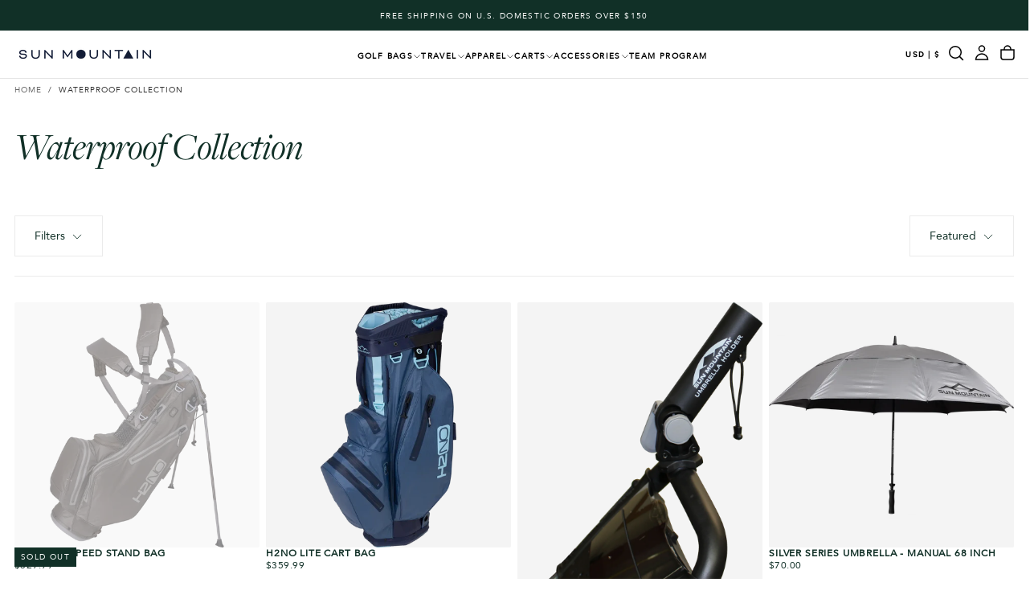

--- FILE ---
content_type: text/html; charset=utf-8
request_url: https://www.sunmountain.com/collections/waterproof-collection
body_size: 70807
content:
<!doctype html><html class="no-js" lang="en" >
  <head>
    <meta charset="utf-8">
    <meta http-equiv="X-UA-Compatible" content="IE=edge">
    <meta name="viewport" content="width=device-width,initial-scale=1">
    <meta name="theme-color" content="">
    <link rel="canonical" href="https://www.sunmountain.com/collections/waterproof-collection">
    <link rel="preconnect" href="https://cdn.shopify.com" crossorigin><link rel="icon" type="image/png" href="//www.sunmountain.com/cdn/shop/files/SM_Logo_Icon_1_Blue.png?crop=center&height=32&v=1747792153&width=32"><link rel="preconnect" href="https://fonts.shopifycdn.com" crossorigin>

<title>
  Waterproof Collection

    &ndash; Sun Mountain Sports</title><meta name="description" content="Protect your gear and elevate your game in any weather with Sun Mountain’s collection of waterproof golf bags and accessories. Designed for golfers who won’t let rain ruin a round, our selection includes durable, fully waterproof golf bags and high-quality golf umbrellas built to withstand the elements."><meta property="og:site_name" content="Sun Mountain Sports">
<meta property="og:url" content="https://www.sunmountain.com/collections/waterproof-collection">
<meta property="og:title" content="Waterproof Collection">
<meta property="og:type" content="product.group">
<meta property="og:description" content="Protect your gear and elevate your game in any weather with Sun Mountain’s collection of waterproof golf bags and accessories. Designed for golfers who won’t let rain ruin a round, our selection includes durable, fully waterproof golf bags and high-quality golf umbrellas built to withstand the elements."><meta property="og:image" content="http://www.sunmountain.com/cdn/shop/collections/2024_Collection_Waterproof.webp?v=1698082408">
  <meta property="og:image:secure_url" content="https://www.sunmountain.com/cdn/shop/collections/2024_Collection_Waterproof.webp?v=1698082408">
  <meta property="og:image:width" content="3648">
  <meta property="og:image:height" content="5472"><meta name="twitter:site" content="@https://x.com/SunMountainGolf"><meta name="twitter:card" content="summary_large_image">
<meta name="twitter:title" content="Waterproof Collection">
<meta name="twitter:description" content="Protect your gear and elevate your game in any weather with Sun Mountain’s collection of waterproof golf bags and accessories. Designed for golfers who won’t let rain ruin a round, our selection includes durable, fully waterproof golf bags and high-quality golf umbrellas built to withstand the elements.">

    <script src="//www.sunmountain.com/cdn/shop/t/97/assets/swiper-bundle.min.js?v=76204931248172345031767997039" defer="defer"></script>
    <script src="//www.sunmountain.com/cdn/shop/t/97/assets/bodyScrollLock.min.js?v=15890374805268084651767997039" defer="defer"></script>
    <script src="//www.sunmountain.com/cdn/shop/t/97/assets/pubsub.js?v=47587058936531202851767997039" defer="defer"></script>
    <script src="//www.sunmountain.com/cdn/shop/t/97/assets/global.js?v=56335028709850243861767997039" defer="defer"></script>
    <noscript>
      <style>
        img[loading='lazy'] { opacity: 1; }
      </style>
    </noscript>
    <script src="//www.sunmountain.com/cdn/shop/t/97/assets/cookies.js?v=121601133523406246751767997039" defer="defer"></script>

    <script>window.performance && window.performance.mark && window.performance.mark('shopify.content_for_header.start');</script><meta name="facebook-domain-verification" content="7xagesygd3b5hgh2ytxh8gytqbb34l">
<meta id="shopify-digital-wallet" name="shopify-digital-wallet" content="/68220322090/digital_wallets/dialog">
<meta name="shopify-checkout-api-token" content="ab4304131161d23eb43dbcbd4d696407">
<meta id="in-context-paypal-metadata" data-shop-id="68220322090" data-venmo-supported="false" data-environment="production" data-locale="en_US" data-paypal-v4="true" data-currency="USD">
<link rel="alternate" type="application/atom+xml" title="Feed" href="/collections/waterproof-collection.atom" />
<link rel="alternate" hreflang="x-default" href="https://www.sunmountain.com/collections/waterproof-collection">
<link rel="alternate" hreflang="en-CA" href="https://www.sunmountain.com/en-ca/collections/waterproof-collection">
<link rel="alternate" hreflang="en-US" href="https://www.sunmountain.com/collections/waterproof-collection">
<link rel="alternate" type="application/json+oembed" href="https://www.sunmountain.com/collections/waterproof-collection.oembed">
<script async="async" src="/checkouts/internal/preloads.js?locale=en-US"></script>
<link rel="preconnect" href="https://shop.app" crossorigin="anonymous">
<script async="async" src="https://shop.app/checkouts/internal/preloads.js?locale=en-US&shop_id=68220322090" crossorigin="anonymous"></script>
<script id="apple-pay-shop-capabilities" type="application/json">{"shopId":68220322090,"countryCode":"US","currencyCode":"USD","merchantCapabilities":["supports3DS"],"merchantId":"gid:\/\/shopify\/Shop\/68220322090","merchantName":"Sun Mountain Sports","requiredBillingContactFields":["postalAddress","email","phone"],"requiredShippingContactFields":["postalAddress","email","phone"],"shippingType":"shipping","supportedNetworks":["visa","masterCard","amex","discover","elo","jcb"],"total":{"type":"pending","label":"Sun Mountain Sports","amount":"1.00"},"shopifyPaymentsEnabled":true,"supportsSubscriptions":true}</script>
<script id="shopify-features" type="application/json">{"accessToken":"ab4304131161d23eb43dbcbd4d696407","betas":["rich-media-storefront-analytics"],"domain":"www.sunmountain.com","predictiveSearch":true,"shopId":68220322090,"locale":"en"}</script>
<script>var Shopify = Shopify || {};
Shopify.shop = "sunmountainsports.myshopify.com";
Shopify.locale = "en";
Shopify.currency = {"active":"USD","rate":"1.0"};
Shopify.country = "US";
Shopify.theme = {"name":"Dry January Video Home Page Update","id":183775330602,"schema_name":"Release","schema_version":"2.0.2","theme_store_id":2698,"role":"main"};
Shopify.theme.handle = "null";
Shopify.theme.style = {"id":null,"handle":null};
Shopify.cdnHost = "www.sunmountain.com/cdn";
Shopify.routes = Shopify.routes || {};
Shopify.routes.root = "/";</script>
<script type="module">!function(o){(o.Shopify=o.Shopify||{}).modules=!0}(window);</script>
<script>!function(o){function n(){var o=[];function n(){o.push(Array.prototype.slice.apply(arguments))}return n.q=o,n}var t=o.Shopify=o.Shopify||{};t.loadFeatures=n(),t.autoloadFeatures=n()}(window);</script>
<script>
  window.ShopifyPay = window.ShopifyPay || {};
  window.ShopifyPay.apiHost = "shop.app\/pay";
  window.ShopifyPay.redirectState = null;
</script>
<script id="shop-js-analytics" type="application/json">{"pageType":"collection"}</script>
<script defer="defer" async type="module" src="//www.sunmountain.com/cdn/shopifycloud/shop-js/modules/v2/client.init-shop-cart-sync_BT-GjEfc.en.esm.js"></script>
<script defer="defer" async type="module" src="//www.sunmountain.com/cdn/shopifycloud/shop-js/modules/v2/chunk.common_D58fp_Oc.esm.js"></script>
<script defer="defer" async type="module" src="//www.sunmountain.com/cdn/shopifycloud/shop-js/modules/v2/chunk.modal_xMitdFEc.esm.js"></script>
<script type="module">
  await import("//www.sunmountain.com/cdn/shopifycloud/shop-js/modules/v2/client.init-shop-cart-sync_BT-GjEfc.en.esm.js");
await import("//www.sunmountain.com/cdn/shopifycloud/shop-js/modules/v2/chunk.common_D58fp_Oc.esm.js");
await import("//www.sunmountain.com/cdn/shopifycloud/shop-js/modules/v2/chunk.modal_xMitdFEc.esm.js");

  window.Shopify.SignInWithShop?.initShopCartSync?.({"fedCMEnabled":true,"windoidEnabled":true});

</script>
<script>
  window.Shopify = window.Shopify || {};
  if (!window.Shopify.featureAssets) window.Shopify.featureAssets = {};
  window.Shopify.featureAssets['shop-js'] = {"shop-cart-sync":["modules/v2/client.shop-cart-sync_DZOKe7Ll.en.esm.js","modules/v2/chunk.common_D58fp_Oc.esm.js","modules/v2/chunk.modal_xMitdFEc.esm.js"],"init-fed-cm":["modules/v2/client.init-fed-cm_B6oLuCjv.en.esm.js","modules/v2/chunk.common_D58fp_Oc.esm.js","modules/v2/chunk.modal_xMitdFEc.esm.js"],"shop-cash-offers":["modules/v2/client.shop-cash-offers_D2sdYoxE.en.esm.js","modules/v2/chunk.common_D58fp_Oc.esm.js","modules/v2/chunk.modal_xMitdFEc.esm.js"],"shop-login-button":["modules/v2/client.shop-login-button_QeVjl5Y3.en.esm.js","modules/v2/chunk.common_D58fp_Oc.esm.js","modules/v2/chunk.modal_xMitdFEc.esm.js"],"pay-button":["modules/v2/client.pay-button_DXTOsIq6.en.esm.js","modules/v2/chunk.common_D58fp_Oc.esm.js","modules/v2/chunk.modal_xMitdFEc.esm.js"],"shop-button":["modules/v2/client.shop-button_DQZHx9pm.en.esm.js","modules/v2/chunk.common_D58fp_Oc.esm.js","modules/v2/chunk.modal_xMitdFEc.esm.js"],"avatar":["modules/v2/client.avatar_BTnouDA3.en.esm.js"],"init-windoid":["modules/v2/client.init-windoid_CR1B-cfM.en.esm.js","modules/v2/chunk.common_D58fp_Oc.esm.js","modules/v2/chunk.modal_xMitdFEc.esm.js"],"init-shop-for-new-customer-accounts":["modules/v2/client.init-shop-for-new-customer-accounts_C_vY_xzh.en.esm.js","modules/v2/client.shop-login-button_QeVjl5Y3.en.esm.js","modules/v2/chunk.common_D58fp_Oc.esm.js","modules/v2/chunk.modal_xMitdFEc.esm.js"],"init-shop-email-lookup-coordinator":["modules/v2/client.init-shop-email-lookup-coordinator_BI7n9ZSv.en.esm.js","modules/v2/chunk.common_D58fp_Oc.esm.js","modules/v2/chunk.modal_xMitdFEc.esm.js"],"init-shop-cart-sync":["modules/v2/client.init-shop-cart-sync_BT-GjEfc.en.esm.js","modules/v2/chunk.common_D58fp_Oc.esm.js","modules/v2/chunk.modal_xMitdFEc.esm.js"],"shop-toast-manager":["modules/v2/client.shop-toast-manager_DiYdP3xc.en.esm.js","modules/v2/chunk.common_D58fp_Oc.esm.js","modules/v2/chunk.modal_xMitdFEc.esm.js"],"init-customer-accounts":["modules/v2/client.init-customer-accounts_D9ZNqS-Q.en.esm.js","modules/v2/client.shop-login-button_QeVjl5Y3.en.esm.js","modules/v2/chunk.common_D58fp_Oc.esm.js","modules/v2/chunk.modal_xMitdFEc.esm.js"],"init-customer-accounts-sign-up":["modules/v2/client.init-customer-accounts-sign-up_iGw4briv.en.esm.js","modules/v2/client.shop-login-button_QeVjl5Y3.en.esm.js","modules/v2/chunk.common_D58fp_Oc.esm.js","modules/v2/chunk.modal_xMitdFEc.esm.js"],"shop-follow-button":["modules/v2/client.shop-follow-button_CqMgW2wH.en.esm.js","modules/v2/chunk.common_D58fp_Oc.esm.js","modules/v2/chunk.modal_xMitdFEc.esm.js"],"checkout-modal":["modules/v2/client.checkout-modal_xHeaAweL.en.esm.js","modules/v2/chunk.common_D58fp_Oc.esm.js","modules/v2/chunk.modal_xMitdFEc.esm.js"],"shop-login":["modules/v2/client.shop-login_D91U-Q7h.en.esm.js","modules/v2/chunk.common_D58fp_Oc.esm.js","modules/v2/chunk.modal_xMitdFEc.esm.js"],"lead-capture":["modules/v2/client.lead-capture_BJmE1dJe.en.esm.js","modules/v2/chunk.common_D58fp_Oc.esm.js","modules/v2/chunk.modal_xMitdFEc.esm.js"],"payment-terms":["modules/v2/client.payment-terms_Ci9AEqFq.en.esm.js","modules/v2/chunk.common_D58fp_Oc.esm.js","modules/v2/chunk.modal_xMitdFEc.esm.js"]};
</script>
<script>(function() {
  var isLoaded = false;
  function asyncLoad() {
    if (isLoaded) return;
    isLoaded = true;
    var urls = ["https:\/\/d23dclunsivw3h.cloudfront.net\/redirect-app.js?shop=sunmountainsports.myshopify.com","https:\/\/shopify-duty-tax.prod.zdops.net\/hello?1721055707044\u0026shop=sunmountainsports.myshopify.com","https:\/\/shopify-duty-tax.prod.zdops.net\/hello?1721060218081\u0026shop=sunmountainsports.myshopify.com","https:\/\/enkomion.com\/instantHotjarInstall.js?shop=sunmountainsports.myshopify.com","https:\/\/id-shop.govx.com\/app\/sunmountainsports.myshopify.com\/govx.js?shop=sunmountainsports.myshopify.com"];
    for (var i = 0; i < urls.length; i++) {
      var s = document.createElement('script');
      s.type = 'text/javascript';
      s.async = true;
      s.src = urls[i];
      var x = document.getElementsByTagName('script')[0];
      x.parentNode.insertBefore(s, x);
    }
  };
  if(window.attachEvent) {
    window.attachEvent('onload', asyncLoad);
  } else {
    window.addEventListener('load', asyncLoad, false);
  }
})();</script>
<script id="__st">var __st={"a":68220322090,"offset":-25200,"reqid":"25e1e8b3-94f0-400b-91d5-75ec3d72372f-1769199659","pageurl":"www.sunmountain.com\/collections\/waterproof-collection","u":"0f6b05f78557","p":"collection","rtyp":"collection","rid":436302643498};</script>
<script>window.ShopifyPaypalV4VisibilityTracking = true;</script>
<script id="captcha-bootstrap">!function(){'use strict';const t='contact',e='account',n='new_comment',o=[[t,t],['blogs',n],['comments',n],[t,'customer']],c=[[e,'customer_login'],[e,'guest_login'],[e,'recover_customer_password'],[e,'create_customer']],r=t=>t.map((([t,e])=>`form[action*='/${t}']:not([data-nocaptcha='true']) input[name='form_type'][value='${e}']`)).join(','),a=t=>()=>t?[...document.querySelectorAll(t)].map((t=>t.form)):[];function s(){const t=[...o],e=r(t);return a(e)}const i='password',u='form_key',d=['recaptcha-v3-token','g-recaptcha-response','h-captcha-response',i],f=()=>{try{return window.sessionStorage}catch{return}},m='__shopify_v',_=t=>t.elements[u];function p(t,e,n=!1){try{const o=window.sessionStorage,c=JSON.parse(o.getItem(e)),{data:r}=function(t){const{data:e,action:n}=t;return t[m]||n?{data:e,action:n}:{data:t,action:n}}(c);for(const[e,n]of Object.entries(r))t.elements[e]&&(t.elements[e].value=n);n&&o.removeItem(e)}catch(o){console.error('form repopulation failed',{error:o})}}const l='form_type',E='cptcha';function T(t){t.dataset[E]=!0}const w=window,h=w.document,L='Shopify',v='ce_forms',y='captcha';let A=!1;((t,e)=>{const n=(g='f06e6c50-85a8-45c8-87d0-21a2b65856fe',I='https://cdn.shopify.com/shopifycloud/storefront-forms-hcaptcha/ce_storefront_forms_captcha_hcaptcha.v1.5.2.iife.js',D={infoText:'Protected by hCaptcha',privacyText:'Privacy',termsText:'Terms'},(t,e,n)=>{const o=w[L][v],c=o.bindForm;if(c)return c(t,g,e,D).then(n);var r;o.q.push([[t,g,e,D],n]),r=I,A||(h.body.append(Object.assign(h.createElement('script'),{id:'captcha-provider',async:!0,src:r})),A=!0)});var g,I,D;w[L]=w[L]||{},w[L][v]=w[L][v]||{},w[L][v].q=[],w[L][y]=w[L][y]||{},w[L][y].protect=function(t,e){n(t,void 0,e),T(t)},Object.freeze(w[L][y]),function(t,e,n,w,h,L){const[v,y,A,g]=function(t,e,n){const i=e?o:[],u=t?c:[],d=[...i,...u],f=r(d),m=r(i),_=r(d.filter((([t,e])=>n.includes(e))));return[a(f),a(m),a(_),s()]}(w,h,L),I=t=>{const e=t.target;return e instanceof HTMLFormElement?e:e&&e.form},D=t=>v().includes(t);t.addEventListener('submit',(t=>{const e=I(t);if(!e)return;const n=D(e)&&!e.dataset.hcaptchaBound&&!e.dataset.recaptchaBound,o=_(e),c=g().includes(e)&&(!o||!o.value);(n||c)&&t.preventDefault(),c&&!n&&(function(t){try{if(!f())return;!function(t){const e=f();if(!e)return;const n=_(t);if(!n)return;const o=n.value;o&&e.removeItem(o)}(t);const e=Array.from(Array(32),(()=>Math.random().toString(36)[2])).join('');!function(t,e){_(t)||t.append(Object.assign(document.createElement('input'),{type:'hidden',name:u})),t.elements[u].value=e}(t,e),function(t,e){const n=f();if(!n)return;const o=[...t.querySelectorAll(`input[type='${i}']`)].map((({name:t})=>t)),c=[...d,...o],r={};for(const[a,s]of new FormData(t).entries())c.includes(a)||(r[a]=s);n.setItem(e,JSON.stringify({[m]:1,action:t.action,data:r}))}(t,e)}catch(e){console.error('failed to persist form',e)}}(e),e.submit())}));const S=(t,e)=>{t&&!t.dataset[E]&&(n(t,e.some((e=>e===t))),T(t))};for(const o of['focusin','change'])t.addEventListener(o,(t=>{const e=I(t);D(e)&&S(e,y())}));const B=e.get('form_key'),M=e.get(l),P=B&&M;t.addEventListener('DOMContentLoaded',(()=>{const t=y();if(P)for(const e of t)e.elements[l].value===M&&p(e,B);[...new Set([...A(),...v().filter((t=>'true'===t.dataset.shopifyCaptcha))])].forEach((e=>S(e,t)))}))}(h,new URLSearchParams(w.location.search),n,t,e,['guest_login'])})(!0,!0)}();</script>
<script integrity="sha256-4kQ18oKyAcykRKYeNunJcIwy7WH5gtpwJnB7kiuLZ1E=" data-source-attribution="shopify.loadfeatures" defer="defer" src="//www.sunmountain.com/cdn/shopifycloud/storefront/assets/storefront/load_feature-a0a9edcb.js" crossorigin="anonymous"></script>
<script crossorigin="anonymous" defer="defer" src="//www.sunmountain.com/cdn/shopifycloud/storefront/assets/shopify_pay/storefront-65b4c6d7.js?v=20250812"></script>
<script data-source-attribution="shopify.dynamic_checkout.dynamic.init">var Shopify=Shopify||{};Shopify.PaymentButton=Shopify.PaymentButton||{isStorefrontPortableWallets:!0,init:function(){window.Shopify.PaymentButton.init=function(){};var t=document.createElement("script");t.src="https://www.sunmountain.com/cdn/shopifycloud/portable-wallets/latest/portable-wallets.en.js",t.type="module",document.head.appendChild(t)}};
</script>
<script data-source-attribution="shopify.dynamic_checkout.buyer_consent">
  function portableWalletsHideBuyerConsent(e){var t=document.getElementById("shopify-buyer-consent"),n=document.getElementById("shopify-subscription-policy-button");t&&n&&(t.classList.add("hidden"),t.setAttribute("aria-hidden","true"),n.removeEventListener("click",e))}function portableWalletsShowBuyerConsent(e){var t=document.getElementById("shopify-buyer-consent"),n=document.getElementById("shopify-subscription-policy-button");t&&n&&(t.classList.remove("hidden"),t.removeAttribute("aria-hidden"),n.addEventListener("click",e))}window.Shopify?.PaymentButton&&(window.Shopify.PaymentButton.hideBuyerConsent=portableWalletsHideBuyerConsent,window.Shopify.PaymentButton.showBuyerConsent=portableWalletsShowBuyerConsent);
</script>
<script data-source-attribution="shopify.dynamic_checkout.cart.bootstrap">document.addEventListener("DOMContentLoaded",(function(){function t(){return document.querySelector("shopify-accelerated-checkout-cart, shopify-accelerated-checkout")}if(t())Shopify.PaymentButton.init();else{new MutationObserver((function(e,n){t()&&(Shopify.PaymentButton.init(),n.disconnect())})).observe(document.body,{childList:!0,subtree:!0})}}));
</script>
<link id="shopify-accelerated-checkout-styles" rel="stylesheet" media="screen" href="https://www.sunmountain.com/cdn/shopifycloud/portable-wallets/latest/accelerated-checkout-backwards-compat.css" crossorigin="anonymous">
<style id="shopify-accelerated-checkout-cart">
        #shopify-buyer-consent {
  margin-top: 1em;
  display: inline-block;
  width: 100%;
}

#shopify-buyer-consent.hidden {
  display: none;
}

#shopify-subscription-policy-button {
  background: none;
  border: none;
  padding: 0;
  text-decoration: underline;
  font-size: inherit;
  cursor: pointer;
}

#shopify-subscription-policy-button::before {
  box-shadow: none;
}

      </style>

<script>window.performance && window.performance.mark && window.performance.mark('shopify.content_for_header.end');</script>
<style data-shopify>/* typography - body */
  @font-face {
  font-family: Figtree;
  font-weight: 400;
  font-style: normal;
  font-display: swap;
  src: url("//www.sunmountain.com/cdn/fonts/figtree/figtree_n4.3c0838aba1701047e60be6a99a1b0a40ce9b8419.woff2") format("woff2"),
       url("//www.sunmountain.com/cdn/fonts/figtree/figtree_n4.c0575d1db21fc3821f17fd6617d3dee552312137.woff") format("woff");
}

  @font-face {
  font-family: Figtree;
  font-weight: 400;
  font-style: normal;
  font-display: swap;
  src: url("//www.sunmountain.com/cdn/fonts/figtree/figtree_n4.3c0838aba1701047e60be6a99a1b0a40ce9b8419.woff2") format("woff2"),
       url("//www.sunmountain.com/cdn/fonts/figtree/figtree_n4.c0575d1db21fc3821f17fd6617d3dee552312137.woff") format("woff");
}

  @font-face {
  font-family: Figtree;
  font-weight: 500;
  font-style: normal;
  font-display: swap;
  src: url("//www.sunmountain.com/cdn/fonts/figtree/figtree_n5.3b6b7df38aa5986536945796e1f947445832047c.woff2") format("woff2"),
       url("//www.sunmountain.com/cdn/fonts/figtree/figtree_n5.f26bf6dcae278b0ed902605f6605fa3338e81dab.woff") format("woff");
}

  @font-face {
  font-family: Figtree;
  font-weight: 600;
  font-style: normal;
  font-display: swap;
  src: url("//www.sunmountain.com/cdn/fonts/figtree/figtree_n6.9d1ea52bb49a0a86cfd1b0383d00f83d3fcc14de.woff2") format("woff2"),
       url("//www.sunmountain.com/cdn/fonts/figtree/figtree_n6.f0fcdea525a0e47b2ae4ab645832a8e8a96d31d3.woff") format("woff");
}

  @font-face {
  font-family: Figtree;
  font-weight: 700;
  font-style: normal;
  font-display: swap;
  src: url("//www.sunmountain.com/cdn/fonts/figtree/figtree_n7.2fd9bfe01586148e644724096c9d75e8c7a90e55.woff2") format("woff2"),
       url("//www.sunmountain.com/cdn/fonts/figtree/figtree_n7.ea05de92d862f9594794ab281c4c3a67501ef5fc.woff") format("woff");
}


  /* typography - body italic */
  @font-face {
  font-family: Figtree;
  font-weight: 400;
  font-style: italic;
  font-display: swap;
  src: url("//www.sunmountain.com/cdn/fonts/figtree/figtree_i4.89f7a4275c064845c304a4cf8a4a586060656db2.woff2") format("woff2"),
       url("//www.sunmountain.com/cdn/fonts/figtree/figtree_i4.6f955aaaafc55a22ffc1f32ecf3756859a5ad3e2.woff") format("woff");
}

  @font-face {
  font-family: Figtree;
  font-weight: 700;
  font-style: italic;
  font-display: swap;
  src: url("//www.sunmountain.com/cdn/fonts/figtree/figtree_i7.06add7096a6f2ab742e09ec7e498115904eda1fe.woff2") format("woff2"),
       url("//www.sunmountain.com/cdn/fonts/figtree/figtree_i7.ee584b5fcaccdbb5518c0228158941f8df81b101.woff") format("woff");
}


  /* typography - heading */
  
  
  
  
  

  /* typography - italic */
  
  
  
  
  

  /* typography - button */
  @font-face {
  font-family: "Bricolage Grotesque";
  font-weight: 400;
  font-style: normal;
  font-display: swap;
  src: url("//www.sunmountain.com/cdn/fonts/bricolage_grotesque/bricolagegrotesque_n4.3c051773a9f927cd8737c10568a7e4175690f7d9.woff2") format("woff2"),
       url("//www.sunmountain.com/cdn/fonts/bricolage_grotesque/bricolagegrotesque_n4.58698d726495f44d45631b33dcda62f474c467fc.woff") format("woff");
}

  @font-face {
  font-family: "Bricolage Grotesque";
  font-weight: 400;
  font-style: normal;
  font-display: swap;
  src: url("//www.sunmountain.com/cdn/fonts/bricolage_grotesque/bricolagegrotesque_n4.3c051773a9f927cd8737c10568a7e4175690f7d9.woff2") format("woff2"),
       url("//www.sunmountain.com/cdn/fonts/bricolage_grotesque/bricolagegrotesque_n4.58698d726495f44d45631b33dcda62f474c467fc.woff") format("woff");
}

  @font-face {
  font-family: "Bricolage Grotesque";
  font-weight: 500;
  font-style: normal;
  font-display: swap;
  src: url("//www.sunmountain.com/cdn/fonts/bricolage_grotesque/bricolagegrotesque_n5.8c091e52a78b3e58ef96221ce55140a80a8253ff.woff2") format("woff2"),
       url("//www.sunmountain.com/cdn/fonts/bricolage_grotesque/bricolagegrotesque_n5.fd299922888265641eb4cdf8883119ce0130018b.woff") format("woff");
}

  @font-face {
  font-family: "Bricolage Grotesque";
  font-weight: 600;
  font-style: normal;
  font-display: swap;
  src: url("//www.sunmountain.com/cdn/fonts/bricolage_grotesque/bricolagegrotesque_n6.17eeb21593c407cef2956fb34ef1600d7c579b0c.woff2") format("woff2"),
       url("//www.sunmountain.com/cdn/fonts/bricolage_grotesque/bricolagegrotesque_n6.730eb5f49d56c0f7b763727330354d7315ee8a60.woff") format("woff");
}

  @font-face {
  font-family: "Bricolage Grotesque";
  font-weight: 700;
  font-style: normal;
  font-display: swap;
  src: url("//www.sunmountain.com/cdn/fonts/bricolage_grotesque/bricolagegrotesque_n7.de5675dd7a8e145fdc4cb2cfe67a16cb085528d0.woff2") format("woff2"),
       url("//www.sunmountain.com/cdn/fonts/bricolage_grotesque/bricolagegrotesque_n7.d701b766b46c76aceb10c78473f491dff9b09e5e.woff") format("woff");
}


  
  :root,

    

  .color-scheme-1 {
    --color-background: 255,255,255;
    --gradient-background: #ffffff;

    --color-background-contrast: 191,191,191;
    --color-shadow: 0,0,0;

    /* typography */
    --color-primary-text: 0,0,0;
    --color-secondary-text: 0,0,0;
    --color-heading-text: 17,48,39;

    --color-foreground: 0,0,0;

    /* buttons */
    --color-filled-button: 17,48,39;
    --color-filled-button-text: 255,255,255;
    --color-outlined-button: 255,255,255;
    --color-outlined-button-text: 17,48,39;

    --color-button-text: 255,255,255;

    /* other elements */
    --color-link: 17,48,39;
    --color-border: 235,235,235;
    --alpha-border: 1;

    --color-tag-foreground: 255,255,255;
    --color-tag-background: 17,48,39;

    --color-progress-bar: 21,21,21;
    --color-placeholder: 244,244,244;
    --color-rating-stars: 17,48,39;

    --color-button-swiper: 17,48,39;
  }
  
  

    

  .color-scheme-2 {
    --color-background: 239,235,223;
    --gradient-background: #efebdf;

    --color-background-contrast: 196,182,138;
    --color-shadow: 0,0,0;

    /* typography */
    --color-primary-text: 255,255,255;
    --color-secondary-text: 255,255,255;
    --color-heading-text: 255,255,255;

    --color-foreground: 255,255,255;

    /* buttons */
    --color-filled-button: 255,255,255;
    --color-filled-button-text: 17,48,39;
    --color-outlined-button: 239,235,223;
    --color-outlined-button-text: 255,255,255;

    --color-button-text: 17,48,39;

    /* other elements */
    --color-link: 255,255,255;
    --color-border: 235,235,235;
    --alpha-border: 1;

    --color-tag-foreground: 255,255,255;
    --color-tag-background: 101,112,110;

    --color-progress-bar: 255,255,255;
    --color-placeholder: 244,244,244;
    --color-rating-stars: 0,0,0;

    --color-button-swiper: 255,255,255;
  }
  
  

    

  .color-scheme-3 {
    --color-background: 17,48,39;
    --gradient-background: #113027;

    --color-background-contrast: 24,67,54;
    --color-shadow: 0,0,0;

    /* typography */
    --color-primary-text: 255,255,255;
    --color-secondary-text: 255,255,255;
    --color-heading-text: 255,255,255;

    --color-foreground: 255,255,255;

    /* buttons */
    --color-filled-button: 255,255,255;
    --color-filled-button-text: 17,48,39;
    --color-outlined-button: 17,48,39;
    --color-outlined-button-text: 255,255,255;

    --color-button-text: 17,48,39;

    /* other elements */
    --color-link: 255,255,255;
    --color-border: 235,235,235;
    --alpha-border: 1;

    --color-tag-foreground: 255,255,255;
    --color-tag-background: 17,17,17;

    --color-progress-bar: 239,235,223;
    --color-placeholder: 244,244,244;
    --color-rating-stars: 17,48,39;

    --color-button-swiper: 255,255,255;
  }
  
  

    

  .color-scheme-4 {
    --color-background: 244,242,238;
    --gradient-background: #f4f2ee;

    --color-background-contrast: 194,183,161;
    --color-shadow: 0,0,0;

    /* typography */
    --color-primary-text: 17,48,39;
    --color-secondary-text: 17,48,39;
    --color-heading-text: 17,48,39;

    --color-foreground: 17,48,39;

    /* buttons */
    --color-filled-button: 17,48,39;
    --color-filled-button-text: 255,255,255;
    --color-outlined-button: 244,242,238;
    --color-outlined-button-text: 17,48,39;

    --color-button-text: 255,255,255;

    /* other elements */
    --color-link: 17,48,39;
    --color-border: 235,235,235;
    --alpha-border: 1;

    --color-tag-foreground: 255,255,255;
    --color-tag-background: 17,48,39;

    --color-progress-bar: 239,235,223;
    --color-placeholder: 244,244,244;
    --color-rating-stars: 17,48,39;

    --color-button-swiper: 17,48,39;
  }
  
  

    

  .color-scheme-5 {
    --color-background: 255,255,255;
    --gradient-background: #ffffff;

    --color-background-contrast: 191,191,191;
    --color-shadow: 0,0,0;

    /* typography */
    --color-primary-text: 17,48,39;
    --color-secondary-text: 17,48,39;
    --color-heading-text: 17,48,39;

    --color-foreground: 17,48,39;

    /* buttons */
    --color-filled-button: 17,48,39;
    --color-filled-button-text: 255,255,255;
    --color-outlined-button: 255,255,255;
    --color-outlined-button-text: 17,48,39;

    --color-button-text: 255,255,255;

    /* other elements */
    --color-link: 17,48,39;
    --color-border: 235,235,235;
    --alpha-border: 1;

    --color-tag-foreground: 255,255,255;
    --color-tag-background: 17,48,39;

    --color-progress-bar: 248,248,248;
    --color-placeholder: 244,244,244;
    --color-rating-stars: 17,48,39;

    --color-button-swiper: 17,48,39;
  }
  
  

    

  .color-scheme-6 {
    --color-background: 17,48,39;
    --gradient-background: #113027;

    --color-background-contrast: 24,67,54;
    --color-shadow: 0,0,0;

    /* typography */
    --color-primary-text: 233,203,125;
    --color-secondary-text: 233,203,125;
    --color-heading-text: 233,203,125;

    --color-foreground: 233,203,125;

    /* buttons */
    --color-filled-button: 255,255,255;
    --color-filled-button-text: 17,48,39;
    --color-outlined-button: 17,48,39;
    --color-outlined-button-text: 255,255,255;

    --color-button-text: 17,48,39;

    /* other elements */
    --color-link: 255,255,255;
    --color-border: 235,235,235;
    --alpha-border: 1;

    --color-tag-foreground: 17,17,17;
    --color-tag-background: 255,255,255;

    --color-progress-bar: 255,255,255;
    --color-placeholder: 244,244,244;
    --color-rating-stars: 0,0,0;

    --color-button-swiper: 255,255,255;
  }
  
  

    

  .color-scheme-7 {
    --color-background: 233,203,125;
    --gradient-background: #e9cb7d;

    --color-background-contrast: 197,152,33;
    --color-shadow: 0,0,0;

    /* typography */
    --color-primary-text: 17,48,39;
    --color-secondary-text: 17,48,39;
    --color-heading-text: 17,48,39;

    --color-foreground: 17,48,39;

    /* buttons */
    --color-filled-button: 17,48,39;
    --color-filled-button-text: 255,255,255;
    --color-outlined-button: 233,203,125;
    --color-outlined-button-text: 17,48,39;

    --color-button-text: 255,255,255;

    /* other elements */
    --color-link: 17,48,39;
    --color-border: 235,235,235;
    --alpha-border: 1;

    --color-tag-foreground: 255,255,255;
    --color-tag-background: 17,48,39;

    --color-progress-bar: 21,21,21;
    --color-placeholder: 244,244,244;
    --color-rating-stars: 17,48,39;

    --color-button-swiper: 17,48,39;
  }
  
  

    

  .color-scheme-8 {
    --color-background: 239,235,223;
    --gradient-background: #efebdf;

    --color-background-contrast: 196,182,138;
    --color-shadow: 0,0,0;

    /* typography */
    --color-primary-text: 17,48,39;
    --color-secondary-text: 21,21,21;
    --color-heading-text: 17,48,39;

    --color-foreground: 17,48,39;

    /* buttons */
    --color-filled-button: 255,255,255;
    --color-filled-button-text: 21,21,21;
    --color-outlined-button: 239,235,223;
    --color-outlined-button-text: 255,255,255;

    --color-button-text: 21,21,21;

    /* other elements */
    --color-link: 21,21,21;
    --color-border: 235,235,235;
    --alpha-border: 1;

    --color-tag-foreground: 255,255,255;
    --color-tag-background: 21,21,21;

    --color-progress-bar: 21,21,21;
    --color-placeholder: 244,244,244;
    --color-rating-stars: 0,0,0;

    --color-button-swiper: 255,255,255;
  }
  

  body, .color-scheme-1, .color-scheme-2, .color-scheme-3, .color-scheme-4, .color-scheme-5, .color-scheme-6, .color-scheme-7, .color-scheme-8 {
    color: rgba(var(--color-foreground), 1);
    background-color: rgb(var(--color-background));
  }

  :root {
    /* default values */
    --announcement-bars-before-header-heights: 40px;
    --announcement-bars-before-header-visible-heights: 40px;
    --header-height: 65px;
    --announcement-bar-height: 40px;
    --header-top-position: calc(var(--header-height) + var(--announcement-bars-before-header-heights));
    --header-group-height: 65px;

    /* typography - heading */
     
       --font-heading-family: 'Avenir LT Std';
      
    --font-heading-style: normal;
    --font-heading-weight: 700;

    --font-heading-scale: 1.33;
    --font-heading-letter-spacing: -0.02em;
    --font-heading-text-transform: none;
    --font-heading-word-break: break-word;

    /* typography - body */
    --font-body-family: Figtree, sans-serif;
    --font-body-style: normal;
    --font-body-weight: 400;

    --font-body-scale: 1.0;
    --font-body-letter-spacing: -0.04em;

    /* typography - italic */
    --font-italic-family: "Times New Roman", Times, serif;
    --font-italic-style: italic;
    --font-italic-weight: 700;
    --font-italic-scale: 1.0;

    /* typography - button */
    --font-button-family: "Bricolage Grotesque", sans-serif;
    --font-button-style: normal;
    --font-button-weight: 400;

    --font-button-scale: 1.18;
    --font-button-letter-spacing: 0.1em;
    --font-button-text-transform: uppercase;

    /* add 'arial' as a fallback font for rtl languages *//* font weights */
    --font-weight-normal: 400; /* 400 */
    --font-weight-medium: 500; /* 500 */
    --font-weight-semibold: 600; /* 600 */
    --font-weight-bold: 700; /* 700 */

    --font-weight-heading-normal: 400; /* 400 */
    --font-weight-heading-medium: 700; /* 500 */
    --font-weight-heading-semibold: 700; /* 600 */
    --font-weight-heading-bold: 700; /* 700 */

    --font-weight-button-normal: 400; /* 400 */
    --font-weight-button-medium: 500; /* 500 */

    /* digi-note-kk - is it possible to remove these? */
    --letter-spacing-extra-small: 0.05rem;
    --letter-spacing-small: 0.1rem;
    --letter-spacing-medium: 0.2rem;

    --letter-spacing-xxs: -0.04em;
    --letter-spacing-xs: -0.02em;
    --letter-spacing-sm: -0.01em;
    --letter-spacing-md: 0;
    --letter-spacing-lg: 0.01em;
    --letter-spacing-xl: 0.02em;
    --letter-spacing-xxl: 0.04em;

    /* typography - heading - start */
    --h1-multiplier: 4.7rem;
    --h2-multiplier: 3.6rem;
    --h3-multiplier: 2.7rem;
    --h4-multiplier: 2.1rem;
    --h5-multiplier: 1.6rem;
    --h6-multiplier: 1.2rem;

    /* lowercase headings need more line-height */
    
      --line-height-h1: 1.00;
      --line-height-h2: 1.00;
      --line-height-h3: 1.00;
      --line-height-h4: 1.00;
      --line-height-h5: 1.20;
      --line-height-h6: 1.20;
    
    /* typography - heading - end */

    --button-border-radius: 0;
    --button-text-transform: uppercase;
    --input-border-radius: 0;
    --button-action-border-radius: 0;
    --badge-border-radius: 0.4rem;

    --section-spacing-unit-size: 0.6rem;
    --spacing-unit-size: 0.8rem;
    --grid-spacing: 0.8rem;


    /* common colors */
    --color-success: #E45F5F;
    --color-alert: #F0B743;
    --color-error: #C25151;
    --color-price-accent: #EAF7FC;

    --color-white: #FFFFFF;
    --color-white-rgb: 255, 255, 255;
    --color-black: #111111;
    --color-black-rgb: 17, 17, 17;
    --color-light: #EBEBEB;
    --color-light-rgb: 235, 235, 235;

    --media-overlay-gradient: linear-gradient(180deg, rgba(0, 0, 0, 0) 0%, rgba(0, 0, 0, 0) 100%);
    --media-overlay-gradient-mobile: linear-gradient(180deg, rgba(0, 0, 0, 0) 0%, rgba(0, 0, 0, 0) 100%);

    --gradient-black: linear-gradient(180deg, rgba(0, 0, 0, 0) 0%, rgba(0, 0, 0, 0.2) 100%);
    --gradient-overlay-horizontal: linear-gradient(0deg, rgba(0, 0, 0, 0.2), rgba(0, 0, 0, 0.2));
    --color-popup-overlay: rgba(0, 0, 0, 0.5);

    --page-width: 1680px;
    --page-gutter: 0.8rem;

    --max-w-xxs-multiplier: 0.4694; /* 676px / 1440px = 0.4694 */
    --max-w-xs-multiplier: 0.5333;  /* 768px / 1440px = 0.5333 */
    --max-w-sm-multiplier: 0.6292;  /* 906px / 1440px = 0.6292 */
    --max-w-md-multiplier: 0.7111;  /* 1024px / 1440px = 0.7111 */
    --max-w-lg-multiplier: 0.7903;  /* 1138px / 1440px = 0.7903 */
    --max-w-xxl-multiplier: 0.9194; /* 1324px / 1440px = 0.9194 */

    --duration-short: 200ms;
    --duration-default: 300ms;
    --duration-long: 400ms;
    --duration-extra-long: 600ms;

    --z-header: 800;
    --z-modals: 900;
    --z-fab: 750;

    /* cards */
    --card-corner-radius: 0.2rem;
    --card-text-align: center;

    --card-aspect-ratio: 3/4;
    --card-media-aspect-ratio: 3/4;
    --card-media-object-fit: cover;

    --theme-js-animations-on-mobile: fade-in 800ms forwards paused;

    /* static values - start */
    --font-size-static-h1: 8.0rem;
    --font-size-static-h2: 6.1rem;
    --font-size-static-h3: 4.7rem;
    --font-size-static-h4: 3.6rem;
    --font-size-static-h5: 2.7rem;
    --font-size-static-h6: 2.1rem;
    --font-size-static-h7: 1.6rem;

    --font-size-static-xxs: 0.8rem;
    --font-size-static-xs: 1.0rem;
    --font-size-static-sm: 1.2rem;
    --font-size-static-md: 1.4rem;
    --font-size-static-lg: 1.6rem;
    --font-size-static-xl: 1.8rem;
    --font-size-static-xxl: 2.4rem;

    --line-height-static-xs: 1.00; /* don't use this value unless must */
    --line-height-static-sm: 1.25; /* most common and secure value */
    --line-height-static-md: 1.50;
    --line-height-static-lg: 2.25;
    --line-height-static-xl: 2.50;

    --spacing-unit-size-static: 1.6rem;
    /* static values - end */

    --product-card-option-button-size: 2.4rem;

    /* drawer */
    --drawer-transition-timing-function: cubic-bezier(0.74, -0.01, 0.26, 1);
    --drawer-transition-duration: 450ms;
  }

  @media screen and (min-width: 750px) {
    :root {
      --section-spacing-unit-size: 0.8rem;
      --spacing-unit-size: 0.8rem;
      --grid-spacing: 0.8rem;

      --page-gutter: 1.8rem;

      /* typography - heading - start */
      --h1-multiplier: 8.0rem;
      --h2-multiplier: 6.1rem;
      --h3-multiplier: 4.7rem;
      --h4-multiplier: 3.6rem;
      --h5-multiplier: 2.7rem;
      --h6-multiplier: 2.1rem;

      /* lowercase headings need more line-height */
      
        --line-height-h1: 1.00;
        --line-height-h2: 1.00;
        --line-height-h3: 1.00;
        --line-height-h4: 1.00;
        --line-height-h5: 1.00;
        --line-height-h6: 1.00;
      
      /* typography - heading - end */
    }
  }

  
</style><style>
    @font-face {
        font-family: 'DM Sans 24pt';
        src: url('https://cdn.shopify.com/s/files/1/0682/2032/2090/files/DMSans24pt-SemiBold.eot');
        src: url('https://cdn.shopify.com/s/files/1/0682/2032/2090/files/DMSans24pt-SemiBold.eot?#iefix') format('embedded-opentype'),
            url('https://cdn.shopify.com/s/files/1/0682/2032/2090/files/DMSans24pt-SemiBold.woff2') format('woff2'),
            url('https://cdn.shopify.com/s/files/1/0682/2032/2090/files/DMSans24pt-SemiBold.woff') format('woff'),
            url('https://cdn.shopify.com/s/files/1/0682/2032/2090/files/DMSans24pt-SemiBold.ttf') format('truetype');
        font-weight: 600;
        font-style: normal;
        font-display: swap;
    }
    @font-face {
      font-family: 'Bicyclette';
      src: url('https://cdn.shopify.com/s/files/1/0682/2032/2090/files/Bicyclette-Light.eot?v=1747920358');
      src: url('https://cdn.shopify.com/s/files/1/0682/2032/2090/files/Bicyclette-Light.eot?v=1747920358?#iefix') format('embedded-opentype'),
          url('https://cdn.shopify.com/s/files/1/0682/2032/2090/files/Bicyclette-Light.woff2?v=1747920357') format('woff2'),
          url('https://cdn.shopify.com/s/files/1/0682/2032/2090/files/Bicyclette-Light.woff?v=1747920358') format('woff'),
          url('https://cdn.shopify.com/s/files/1/0682/2032/2090/files/Bicyclette-Light.ttf?v=1747920609') format('truetype')
      font-weight: 300;
      font-style: normal;
      font-display: swap;
  }


  @font-face {
      font-family: 'Avenir LT Std';
      src: url('https://cdn.shopify.com/s/files/1/0682/2032/2090/files/Avenir-Light.eot?v=1748323825');
      src: url('https://cdn.shopify.com/s/files/1/0682/2032/2090/files/Avenir-Light.eot?v=1748323825?#iefix') format('embedded-opentype'),
          url('https://cdn.shopify.com/s/files/1/0682/2032/2090/files/Avenir-Light.woff2?v=1748323824') format('woff2'),
          url('https://cdn.shopify.com/s/files/1/0682/2032/2090/files/Avenir-Light.woff?v=1748323824') format('woff'),
          url('https://cdn.shopify.com/s/files/1/0682/2032/2090/files/Avenir-Light.ttf?v=1748323824') format('truetype');
      font-weight: 300;
      font-style: normal;
      font-display: swap;
  }

  @font-face {
      font-family: 'Avenir LT Std';
      src: url('https://cdn.shopify.com/s/files/1/0682/2032/2090/files/Avenir-Roman.eot?v=1748323825');
      src: url('https://cdn.shopify.com/s/files/1/0682/2032/2090/files/Avenir-Roman.eot?v=1748323825?#iefix') format('embedded-opentype'),
          url('https://cdn.shopify.com/s/files/1/0682/2032/2090/files/Avenir-Roman.woff2?v=1748323824') format('woff2'),
          url('https://cdn.shopify.com/s/files/1/0682/2032/2090/files/Avenir-Roman.woff?v=1748323824') format('woff'),
          url('https://cdn.shopify.com/s/files/1/0682/2032/2090/files/Avenir-Roman.ttf?v=1748323825') format('truetype');
      font-weight: normal;
      font-style: normal;
      font-display: swap;
  }
</style>


<link rel="stylesheet" href="https://use.typekit.net/qit3dno.css">
<style>
      :root{
        
         --custom-body-font:'Avenir LT Std';
        
        
         --custom-header-h1-font:'freightdispcmp-pro';
         --custom-header-h2-font:'freight-display-pro';
         --custom-header-h3-font:'freight-display-pro';
         --custom-header-h4-font:'freight-display-pro';
         --custom-header-h5-font:'freight-display-pro';
         --custom-header-h6-font:'Avenir LT Std';

          --custom-h1_font_w:700;
         --custom-h2_font_w:700;
         --custom-h3_font_w:300;
         --custom-h4_font_w:300;
         --custom-h5_font_w:300;
         --custom-h6_font_w:normal;
         --custom-body_font_w:normal;
        
      }
    </style>
    <link href="//www.sunmountain.com/cdn/shop/t/97/assets/base.css?v=19106370516518086781767997039" rel="stylesheet" type="text/css" media="all" />
    <link href="//www.sunmountain.com/cdn/shop/t/97/assets/swiper-bundle.min.css?v=138879063338843649161767997039" rel="stylesheet" type="text/css" media="all" />
    
    <link rel='stylesheet' href='//www.sunmountain.com/cdn/shop/t/97/assets/component-drawer.css?v=170813754725703820251767997039' media='print' onload="this.media='all'">
    <noscript>
      <link href="//www.sunmountain.com/cdn/shop/t/97/assets/component-drawer.css?v=170813754725703820251767997039" rel="stylesheet" type="text/css" media="all" />
    </noscript>
  


    <link rel='stylesheet' href='//www.sunmountain.com/cdn/shop/t/97/assets/component-predictive-search.css?v=116242036209523800271767997039' media='print' onload="this.media='all'">
    <noscript>
      <link href="//www.sunmountain.com/cdn/shop/t/97/assets/component-predictive-search.css?v=116242036209523800271767997039" rel="stylesheet" type="text/css" media="all" />
    </noscript>
  

      <script src="//www.sunmountain.com/cdn/shop/t/97/assets/predictive-search.js?v=9911937961917336451767997039" defer="defer"></script>
<link rel="preload" as="font" href="//www.sunmountain.com/cdn/fonts/figtree/figtree_n4.3c0838aba1701047e60be6a99a1b0a40ce9b8419.woff2" type="font/woff2" crossorigin>

    <script>
      document.documentElement.className = document.documentElement.className.replace('no-js', 'js');
      if (Shopify.designMode) {
        document.documentElement.classList.add('shopify-design-mode');
      }
    </script>
  <!-- BEGIN app block: shopify://apps/consentmo-gdpr/blocks/ada_compliance/4fbe573f-a377-4fea-9801-3ee0858cae41 -->
<!-- END app block --><!-- BEGIN app block: shopify://apps/consentmo-gdpr/blocks/gdpr_cookie_consent/4fbe573f-a377-4fea-9801-3ee0858cae41 -->


<!-- END app block --><!-- BEGIN app block: shopify://apps/sc-easy-redirects/blocks/app/be3f8dbd-5d43-46b4-ba43-2d65046054c2 -->
    <!-- common for all pages -->
    
    
        
            <script src="https://cdn.shopify.com/extensions/264f3360-3201-4ab7-9087-2c63466c86a3/sc-easy-redirects-5/assets/esc-redirect-app-live-feature.js" async></script>
        
    




<!-- END app block --><!-- BEGIN app block: shopify://apps/powerful-form-builder/blocks/app-embed/e4bcb1eb-35b2-42e6-bc37-bfe0e1542c9d --><script type="text/javascript" hs-ignore data-cookieconsent="ignore">
  var Globo = Globo || {};
  var globoFormbuilderRecaptchaInit = function(){};
  var globoFormbuilderHcaptchaInit = function(){};
  window.Globo.FormBuilder = window.Globo.FormBuilder || {};
  window.Globo.FormBuilder.shop = {"configuration":{"money_format":"${{amount}}"},"pricing":{"features":{"bulkOrderForm":true,"cartForm":true,"fileUpload":100,"removeCopyright":true,"restrictedEmailDomains":true,"metrics":true}},"settings":{"copyright":"Powered by <a href=\"https://globosoftware.net\" target=\"_blank\">Globo</a> <a href=\"https://apps.shopify.com/form-builder-contact-form\" target=\"_blank\">Form</a>","hideWaterMark":false,"reCaptcha":{"recaptchaType":"v3","siteKey":"6LdGtWYlAAAAAJYwGr5OTyTBduFdi3qzfHKSLKwD","languageCode":"en"},"hCaptcha":{"siteKey":false},"scrollTop":false,"customCssCode":"","customCssEnabled":false,"additionalColumns":[{"id":"additional.text","label":"Email","tab":"additional","type":"text","createdBy":"form","formId":"105844"},{"id":"additional.dropdown","label":null,"tab":"additional","type":"text","createdBy":"form","formId":"105844"},{"id":"additional.checkbox","label":"Privacy Policy","tab":"additional","type":"boolean","createdBy":"form","formId":"105844"},{"id":"additional.country","label":"First Name","tab":"additional","type":"text","createdBy":"form","formId":107505},{"id":"additional.text_1","label":"School","tab":"additional","type":"text","createdBy":"form","formId":107505},{"id":"additional.checkbox_1","label":"Privacy Policy","tab":"additional","type":"boolean","createdBy":"form","formId":"107505"},{"id":"additional.dropdown_1","label":"Dropdown","tab":"additional","type":"text","createdBy":"form","formId":"107505"},{"id":"additional.checkbox_3","label":"FIRST NAME","tab":"additional","type":"text","createdBy":"form","formId":"106472"},{"id":"additional.first_name_2","label":"LAST NAME","tab":"additional","type":"text","createdBy":"form","formId":"106472"},{"id":"additional.first_name_1","label":"ADDRESS 1","tab":"additional","type":"text","createdBy":"form","formId":"106472"},{"id":"additional.first_name","label":"ADDRESS 2","tab":"additional","type":"text","createdBy":"form","formId":"106472"},{"id":"additional.text_2","label":"CITY","tab":"additional","type":"text","createdBy":"form","formId":"106472"},{"id":"additional.city_1","label":"ZIP","tab":"additional","type":"text","createdBy":"form","formId":"106472"},{"id":"additional.dropdown_2","label":"COUNTRY","tab":"additional","type":"text","createdBy":"form","formId":"106472"},{"id":"additional.email","label":"VERIFY EMAIL ADDRESS","tab":"additional","type":"email","createdBy":"form","formId":"106472"},{"id":"additional.dropdown_3","label":"PURCHASE TYPE:","tab":"additional","type":"text","createdBy":"form","formId":"106472"},{"id":"additional.text_3","label":"PRODUCT NAME","tab":"additional","type":"text","createdBy":"form","formId":"106472"},{"id":"additional.date_time","label":"PURCHASE DATE","tab":"additional","type":"datetime","createdBy":"form","formId":"106472"},{"id":"additional.text_4","label":"WHERE DID YOU PURCHASE YOUR SUN MOUNTAIN PRODUCT?","tab":"additional","type":"text","createdBy":"form","formId":"106472"},{"id":"additional.dropdown_4","label":"AGE","tab":"additional","type":"text","createdBy":"form","formId":"106472"},{"id":"additional.radio","label":"SEX","tab":"additional","type":"text","createdBy":"form","formId":"106472"},{"id":"additional.radio_1","label":"WHERE DO YOU PLAY MOST?","tab":"additional","type":"text","createdBy":"form","formId":"106472"},{"id":"additional.age","label":"AVERAGE ROUNDS PER WEEK","tab":"additional","type":"text","createdBy":"form","formId":"106472"},{"id":"additional.age_1","label":"HANDICAP","tab":"additional","type":"text","createdBy":"form","formId":"106472"},{"id":"additional.radio_2","label":"WHERE DO YOU BUY MOST OF YOUR GOLF EQUIPMENT?","tab":"additional","type":"text","createdBy":"form","formId":"106472"},{"id":"additional.dropdown_5","label":"IN WHAT PERCENTAGE OF ROUNDS DO YOU WALK?","tab":"additional","type":"text","createdBy":"form","formId":"106472"},{"id":"additional.textarea","label":"ADDITIONAL COMMENTS","tab":"additional","type":"text","createdBy":"form","formId":"106472"},{"id":"additional.radio_3","label":"YES, I WOULD LIKE TO RECEIVE NEWS FROM SHOP.SUNMOUNTAIN ABOUT SUN MOUNTAIN SPORTS. THIS SERVICE IS PROVIDED THROUGH INFUSIONSOFT. I UNDERSTAND THAT I CAN UNSUBSCRIBE AT ANY TIME.","tab":"additional","type":"text","createdBy":"form","formId":"106472"},{"id":"additional.checkbox_2","label":"Privacy Policy","tab":"additional","type":"boolean","createdBy":"form","formId":"106472"},{"id":"additional.hidden","label":"Hidden","tab":"additional","type":"text","createdBy":"form","formId":"105844"},{"id":"additional.hidden_1","label":"Prospect_Tag","tab":"additional","type":"text","createdBy":"form","formId":"105844"}]},"encryption_form_id":1,"url":"https://form.globo.io/","CDN_URL":"https://dxo9oalx9qc1s.cloudfront.net","app_id":"1783207"};

  if(window.Globo.FormBuilder.shop.settings.customCssEnabled && window.Globo.FormBuilder.shop.settings.customCssCode){
    const customStyle = document.createElement('style');
    customStyle.type = 'text/css';
    customStyle.innerHTML = window.Globo.FormBuilder.shop.settings.customCssCode;
    document.head.appendChild(customStyle);
  }

  window.Globo.FormBuilder.forms = [];
    
      
      
      
      window.Globo.FormBuilder.forms[107505] = {"107505":{"elements":[{"id":"group-1","type":"group","label":"Page 1","description":"","elements":[{"id":"text","type":"text","label":"First Name","placeholder":"First Name","description":"","limitCharacters":false,"characters":100,"hideLabel":false,"keepPositionLabel":false,"required":true,"ifHideLabel":false,"inputIcon":"","columnWidth":50},{"id":"text-2","type":"text","label":"Last Name","placeholder":"Last Name","description":"","limitCharacters":false,"characters":100,"hideLabel":false,"keepPositionLabel":false,"required":true,"ifHideLabel":false,"inputIcon":"","columnWidth":50,"conditionalField":false},{"id":"email","type":"email","label":"Email","placeholder":"Email","description":"","limitCharacters":false,"characters":100,"hideLabel":false,"keepPositionLabel":false,"required":true,"ifHideLabel":false,"inputIcon":"","columnWidth":50,"conditionalField":false},{"id":"phone","type":"phone","label":"Phone","placeholder":"Phone","description":"","validatePhone":false,"onlyShowFlag":false,"defaultCountryCode":"us","limitCharacters":false,"characters":100,"hideLabel":false,"keepPositionLabel":false,"required":true,"ifHideLabel":false,"inputIcon":"","columnWidth":50,"conditionalField":false},{"id":"text-3","type":"text","label":"School","placeholder":"School","description":"","limitCharacters":false,"characters":100,"hideLabel":false,"keepPositionLabel":false,"required":true,"ifHideLabel":false,"inputIcon":"","columnWidth":50,"conditionalField":false},{"id":"select","type":"select","label":"State","placeholder":"Select your state (required)","options":[{"label":"Alabama","value":"Alabama"},{"label":"Alaska","value":"Alaska"},{"label":"Arizona","value":"Arizona"},{"label":"Arkansas","value":"Arkansas"},{"label":"California","value":"California"},{"label":"Colorado","value":"Colorado"},{"label":"Connecticut","value":"Connecticut"},{"label":"Delaware","value":"Delaware"},{"label":"District of Columbia","value":"District of Columbia"},{"label":"Florida","value":"Florida"},{"label":"Georgia","value":"Georgia"},{"label":"Hawaii","value":"Hawaii"},{"label":"Idaho","value":"Idaho"},{"label":"Illinois","value":"Illinois"},{"label":"Indiana","value":"Indiana"},{"label":"Iowa","value":"Iowa"},{"label":"Kansas","value":"Kansas"},{"label":"Kentucky","value":"Kentucky"},{"label":"Louisiana","value":"Louisiana"},{"label":"Maine","value":"Maine"},{"label":"Maryland","value":"Maryland"},{"label":"Massachusetts","value":"Massachusetts"},{"label":"Michigan","value":"Michigan"},{"label":"Minnesota","value":"Minnesota"},{"label":"Mississippi","value":"Mississippi"},{"label":"Missouri","value":"Missouri"},{"label":"Montana","value":"Montana"},{"label":"Nebraska","value":"Nebraska"},{"label":"Nevada","value":"Nevada"},{"label":"New Hampshire","value":"New Hampshire"},{"label":"New Jersey","value":"New Jersey"},{"label":"New Mexico","value":"New Mexico"},{"label":"New York","value":"New York"},{"label":"North Carolina","value":"North Carolina"},{"label":"North Dakota","value":"North Dakota"},{"label":"Ohio","value":"Ohio"},{"label":"Oklahoma","value":"Oklahoma"},{"label":"Oregon","value":"Oregon"},{"label":"Pennsylvania","value":"Pennsylvania"},{"label":"Rhode Island","value":"Rhode Island"},{"label":"South Carolina","value":"South Carolina"},{"label":"South Dakota","value":"South Dakota"},{"label":"Tennessee","value":"Tennessee"},{"label":"Texas","value":"Texas"},{"label":"Utah","value":"Utah"},{"label":"Vermont","value":"Vermont"},{"label":"Virginia","value":"Virginia"},{"label":"Washington","value":"Washington"},{"label":"West Virginia","value":"West Virginia"},{"label":"Wisconsin","value":"Wisconsin"},{"label":"Wyoming","value":"Wyoming"}],"defaultOption":"","description":"","hideLabel":false,"keepPositionLabel":false,"required":true,"ifHideLabel":false,"inputIcon":"","columnWidth":50,"conditionalField":false},{"id":"checkbox","type":"checkbox","label":"Privacy Policy","options":[{"label":"I agree to the privacy policy","value":"I agree to the privacy policy"}],"defaultOptions":"","description":{"en":"\u003ca href='https:\/\/www.sunmountain.com\/pages\/privacy-policy' target='_blank'\u003ePrivacy Policy\u003c\/a\u003e"},"hideLabel":false,"keepPositionLabel":false,"required":true,"ifHideLabel":false,"inlineOption":100,"columnWidth":100,"conditionalField":false,"onlyShowIf":false,"select":false}]}],"errorMessage":{"required":"Please fill in field","invalid":"Invalid","invalidName":"Invalid name","invalidEmail":"Invalid email","invalidURL":"Invalid URL","invalidPhone":"Invalid phone","invalidNumber":"Invalid number","invalidPassword":"Invalid password","confirmPasswordNotMatch":"The password and confirmation password do not match","customerAlreadyExists":"Customer already exists","fileSizeLimit":"File size limit exceeded","fileNotAllowed":"File extension not allowed","requiredCaptcha":"Please, enter the captcha","requiredProducts":"Please select product","limitQuantity":"The number of products left in stock has been exceeded","shopifyInvalidPhone":"phone - Enter a valid phone number to use this delivery method","shopifyPhoneHasAlready":"phone - Phone has already been taken","shopifyInvalidProvice":"addresses.province - is not valid","otherError":"Something went wrong, please try again"},"appearance":{"layout":"default","width":"700","style":"flat","mainColor":"rgba(205,77,30,1)","headingColor":"rgba(255,255,255,1)","labelColor":"rgba(255,255,255,1)","descriptionColor":"#6c757d","optionColor":"rgba(255,255,255,1)","paragraphColor":"rgba(255,255,255,1)","paragraphBackground":"rgba(0,0,0,1)","background":"color","backgroundColor":"rgba(0,0,0,1)","backgroundImage":"","backgroundImageAlignment":"middle","floatingIcon":"\u003csvg aria-hidden=\"true\" focusable=\"false\" data-prefix=\"far\" data-icon=\"envelope\" class=\"svg-inline--fa fa-envelope fa-w-16\" role=\"img\" xmlns=\"http:\/\/www.w3.org\/2000\/svg\" viewBox=\"0 0 512 512\"\u003e\u003cpath fill=\"currentColor\" d=\"M464 64H48C21.49 64 0 85.49 0 112v288c0 26.51 21.49 48 48 48h416c26.51 0 48-21.49 48-48V112c0-26.51-21.49-48-48-48zm0 48v40.805c-22.422 18.259-58.168 46.651-134.587 106.49-16.841 13.247-50.201 45.072-73.413 44.701-23.208.375-56.579-31.459-73.413-44.701C106.18 199.465 70.425 171.067 48 152.805V112h416zM48 400V214.398c22.914 18.251 55.409 43.862 104.938 82.646 21.857 17.205 60.134 55.186 103.062 54.955 42.717.231 80.509-37.199 103.053-54.947 49.528-38.783 82.032-64.401 104.947-82.653V400H48z\"\u003e\u003c\/path\u003e\u003c\/svg\u003e","floatingText":"","displayOnAllPage":false,"position":"top right","formType":"registerForm","newTemplate":true,"popup_trigger":{"after_scrolling":false,"after_timer":false,"on_exit_intent":false},"colorScheme":{"solidButton":{"red":17,"green":48,"blue":39},"solidButtonLabel":{"red":255,"green":255,"blue":255},"text":{"red":0,"green":0,"blue":0},"outlineButton":{"red":17,"green":48,"blue":39},"background":null},"imageLayout":"none","fontSize":"medium"},"afterSubmit":{"action":"hideForm","message":{"en":"\u003cp\u003e\u0026nbsp;\u0026nbsp;\u003c\/p\u003e\u003cp\u003eThank you for your interest in our team program. A team member will contact you shortly.\u003c\/p\u003e\u003cp\u003e\u0026nbsp;\u003c\/p\u003e\u003cp\u003e\u0026nbsp;\u003c\/p\u003e\u003cp\u003e\u0026nbsp;\u003c\/p\u003e"},"redirectUrl":"","enableGa":false,"gaEventCategory":"Form Builder by Globo","gaEventAction":"Submit","gaEventLabel":"Contact us form","enableFpx":false,"fpxTrackerName":""},"accountPage":{"showAccountDetail":false,"registrationPage":false,"editAccountPage":false,"header":"Header","active":false,"title":"Account details","headerDescription":"\u003cp\u003eFill out the form to change account information\u003c\/p\u003e","afterUpdate":"Message after update","message":"\u003ch5\u003eAccount edited successfully!\u003c\/h5\u003e","footer":"Footer","updateText":"Update","footerDescription":""},"footer":{"description":"","previousText":"Previous","nextText":"Next","submitText":"CONTACT A TEAM REP","resetButton":false,"resetButtonText":"Reset","submitFullWidth":true,"submitAlignment":"center"},"header":{"active":true,"title":{"en":"Contact us to start designing your collection"},"description":{"en":"\u003cp\u003e \u003c\/p\u003e"},"headerAlignment":"center"},"isStepByStepForm":true,"publish":{"requiredLogin":false,"requiredLoginMessage":"Please \u003ca href='\/account\/login' title='login'\u003elogin\u003c\/a\u003e to continue","publishType":"embedCode","embedCode":"\u003cdiv class=\"globo-formbuilder\" data-id=\"MTA3NTA1\"\u003e\u003c\/div\u003e","shortCode":"{formbuilder:MTA3NTA1}","popup":"\u003cbutton class=\"globo-formbuilder-open\" data-id=\"MTA3NTA1\"\u003eOpen form\u003c\/button\u003e","lightbox":"\u003cdiv class=\"globo-form-publish-modal lightbox hidden\" data-id=\"MTA3NTA1\"\u003e\u003cdiv class=\"globo-form-modal-content\"\u003e\u003cdiv class=\"globo-formbuilder\" data-id=\"MTA3NTA1\"\u003e\u003c\/div\u003e\u003c\/div\u003e\u003c\/div\u003e","enableAddShortCode":true,"selectPage":"110322057514","selectPositionOnPage":"top","selectTime":"forever","setCookie":"1","setCookieHours":"1","setCookieWeeks":"1"},"reCaptcha":{"enable":true,"note":"Please make sure that you have set Google reCaptcha v2 Site key and Secret key in \u003ca href=\"\/admin\/settings\"\u003eSettings\u003c\/a\u003e"},"html":"\n\u003cdiv class=\"globo-form default-form globo-form-id-107505 \" data-locale=\"en\" \u003e\n\n\u003cstyle\u003e\n\n\n    :root .globo-form-app[data-id=\"107505\"]{\n        \n        --gfb-color-solidButton: 17,48,39;\n        --gfb-color-solidButtonColor: rgb(var(--gfb-color-solidButton));\n        --gfb-color-solidButtonLabel: 255,255,255;\n        --gfb-color-solidButtonLabelColor: rgb(var(--gfb-color-solidButtonLabel));\n        --gfb-color-text: 0,0,0;\n        --gfb-color-textColor: rgb(var(--gfb-color-text));\n        --gfb-color-outlineButton: 17,48,39;\n        --gfb-color-outlineButtonColor: rgb(var(--gfb-color-outlineButton));\n        --gfb-color-background: ,,;\n        --gfb-color-backgroundColor: rgb(var(--gfb-color-background));\n        \n        --gfb-main-color: rgba(205,77,30,1);\n        --gfb-primary-color: var(--gfb-color-solidButtonColor, var(--gfb-main-color));\n        --gfb-primary-text-color: var(--gfb-color-solidButtonLabelColor, #FFF);\n        --gfb-form-width: 700px;\n        --gfb-font-family: inherit;\n        --gfb-font-style: inherit;\n        --gfb--image: 40%;\n        --gfb-image-ratio-draft: var(--gfb--image);\n        --gfb-image-ratio: var(--gfb-image-ratio-draft);\n        \n        --gfb-bg-temp-color: #FFF;\n        --gfb-bg-position: middle;\n        \n            --gfb-bg-temp-color: rgba(0,0,0,1);\n        \n        --gfb-bg-color: var(--gfb-color-backgroundColor, var(--gfb-bg-temp-color));\n        \n    }\n    \n.globo-form-id-107505 .globo-form-app{\n    max-width: 700px;\n    width: -webkit-fill-available;\n    \n    background-color: var(--gfb-bg-color);\n    \n    \n}\n\n.globo-form-id-107505 .globo-form-app .globo-heading{\n    color: var(--gfb-color-textColor, rgba(255,255,255,1))\n}\n\n\n.globo-form-id-107505 .globo-form-app .header {\n    text-align:center;\n}\n\n\n.globo-form-id-107505 .globo-form-app .globo-description,\n.globo-form-id-107505 .globo-form-app .header .globo-description{\n    --gfb-color-description: rgba(var(--gfb-color-text), 0.8);\n    color: var(--gfb-color-description, #6c757d);\n}\n.globo-form-id-107505 .globo-form-app .globo-label,\n.globo-form-id-107505 .globo-form-app .globo-form-control label.globo-label,\n.globo-form-id-107505 .globo-form-app .globo-form-control label.globo-label span.label-content{\n    color: var(--gfb-color-textColor, rgba(255,255,255,1));\n    text-align: left;\n}\n.globo-form-id-107505 .globo-form-app .globo-label.globo-position-label{\n    height: 20px !important;\n}\n.globo-form-id-107505 .globo-form-app .globo-form-control .help-text.globo-description,\n.globo-form-id-107505 .globo-form-app .globo-form-control span.globo-description{\n    --gfb-color-description: rgba(var(--gfb-color-text), 0.8);\n    color: var(--gfb-color-description, #6c757d);\n}\n.globo-form-id-107505 .globo-form-app .globo-form-control .checkbox-wrapper .globo-option,\n.globo-form-id-107505 .globo-form-app .globo-form-control .radio-wrapper .globo-option\n{\n    color: var(--gfb-color-textColor, rgba(255,255,255,1));\n}\n.globo-form-id-107505 .globo-form-app .footer,\n.globo-form-id-107505 .globo-form-app .gfb__footer{\n    text-align:center;\n}\n.globo-form-id-107505 .globo-form-app .footer button,\n.globo-form-id-107505 .globo-form-app .gfb__footer button{\n    border:1px solid var(--gfb-primary-color);\n    \n        width:100%;\n    \n}\n.globo-form-id-107505 .globo-form-app .footer button.submit,\n.globo-form-id-107505 .globo-form-app .gfb__footer button.submit\n.globo-form-id-107505 .globo-form-app .footer button.checkout,\n.globo-form-id-107505 .globo-form-app .gfb__footer button.checkout,\n.globo-form-id-107505 .globo-form-app .footer button.action.loading .spinner,\n.globo-form-id-107505 .globo-form-app .gfb__footer button.action.loading .spinner{\n    background-color: var(--gfb-primary-color);\n    color : #ffffff;\n}\n.globo-form-id-107505 .globo-form-app .globo-form-control .star-rating\u003efieldset:not(:checked)\u003elabel:before {\n    content: url('data:image\/svg+xml; utf8, \u003csvg aria-hidden=\"true\" focusable=\"false\" data-prefix=\"far\" data-icon=\"star\" class=\"svg-inline--fa fa-star fa-w-18\" role=\"img\" xmlns=\"http:\/\/www.w3.org\/2000\/svg\" viewBox=\"0 0 576 512\"\u003e\u003cpath fill=\"rgba(205,77,30,1)\" d=\"M528.1 171.5L382 150.2 316.7 17.8c-11.7-23.6-45.6-23.9-57.4 0L194 150.2 47.9 171.5c-26.2 3.8-36.7 36.1-17.7 54.6l105.7 103-25 145.5c-4.5 26.3 23.2 46 46.4 33.7L288 439.6l130.7 68.7c23.2 12.2 50.9-7.4 46.4-33.7l-25-145.5 105.7-103c19-18.5 8.5-50.8-17.7-54.6zM388.6 312.3l23.7 138.4L288 385.4l-124.3 65.3 23.7-138.4-100.6-98 139-20.2 62.2-126 62.2 126 139 20.2-100.6 98z\"\u003e\u003c\/path\u003e\u003c\/svg\u003e');\n}\n.globo-form-id-107505 .globo-form-app .globo-form-control .star-rating\u003efieldset\u003einput:checked ~ label:before {\n    content: url('data:image\/svg+xml; utf8, \u003csvg aria-hidden=\"true\" focusable=\"false\" data-prefix=\"fas\" data-icon=\"star\" class=\"svg-inline--fa fa-star fa-w-18\" role=\"img\" xmlns=\"http:\/\/www.w3.org\/2000\/svg\" viewBox=\"0 0 576 512\"\u003e\u003cpath fill=\"rgba(205,77,30,1)\" d=\"M259.3 17.8L194 150.2 47.9 171.5c-26.2 3.8-36.7 36.1-17.7 54.6l105.7 103-25 145.5c-4.5 26.3 23.2 46 46.4 33.7L288 439.6l130.7 68.7c23.2 12.2 50.9-7.4 46.4-33.7l-25-145.5 105.7-103c19-18.5 8.5-50.8-17.7-54.6L382 150.2 316.7 17.8c-11.7-23.6-45.6-23.9-57.4 0z\"\u003e\u003c\/path\u003e\u003c\/svg\u003e');\n}\n.globo-form-id-107505 .globo-form-app .globo-form-control .star-rating\u003efieldset:not(:checked)\u003elabel:hover:before,\n.globo-form-id-107505 .globo-form-app .globo-form-control .star-rating\u003efieldset:not(:checked)\u003elabel:hover ~ label:before{\n    content : url('data:image\/svg+xml; utf8, \u003csvg aria-hidden=\"true\" focusable=\"false\" data-prefix=\"fas\" data-icon=\"star\" class=\"svg-inline--fa fa-star fa-w-18\" role=\"img\" xmlns=\"http:\/\/www.w3.org\/2000\/svg\" viewBox=\"0 0 576 512\"\u003e\u003cpath fill=\"rgba(205,77,30,1)\" d=\"M259.3 17.8L194 150.2 47.9 171.5c-26.2 3.8-36.7 36.1-17.7 54.6l105.7 103-25 145.5c-4.5 26.3 23.2 46 46.4 33.7L288 439.6l130.7 68.7c23.2 12.2 50.9-7.4 46.4-33.7l-25-145.5 105.7-103c19-18.5 8.5-50.8-17.7-54.6L382 150.2 316.7 17.8c-11.7-23.6-45.6-23.9-57.4 0z\"\u003e\u003c\/path\u003e\u003c\/svg\u003e')\n}\n.globo-form-id-107505 .globo-form-app .globo-form-control .checkbox-wrapper .checkbox-input:checked ~ .checkbox-label:before {\n    border-color: var(--gfb-primary-color);\n    box-shadow: 0 4px 6px rgba(50,50,93,0.11), 0 1px 3px rgba(0,0,0,0.08);\n    background-color: var(--gfb-primary-color);\n}\n.globo-form-id-107505 .globo-form-app .step.-completed .step__number,\n.globo-form-id-107505 .globo-form-app .line.-progress,\n.globo-form-id-107505 .globo-form-app .line.-start{\n    background-color: var(--gfb-primary-color);\n}\n.globo-form-id-107505 .globo-form-app .checkmark__check,\n.globo-form-id-107505 .globo-form-app .checkmark__circle{\n    stroke: var(--gfb-primary-color);\n}\n.globo-form-id-107505 .floating-button{\n    background-color: var(--gfb-primary-color);\n}\n.globo-form-id-107505 .globo-form-app .globo-form-control .checkbox-wrapper .checkbox-input ~ .checkbox-label:before,\n.globo-form-app .globo-form-control .radio-wrapper .radio-input ~ .radio-label:after{\n    border-color : var(--gfb-primary-color);\n}\n.globo-form-id-107505 .flatpickr-day.selected, \n.globo-form-id-107505 .flatpickr-day.startRange, \n.globo-form-id-107505 .flatpickr-day.endRange, \n.globo-form-id-107505 .flatpickr-day.selected.inRange, \n.globo-form-id-107505 .flatpickr-day.startRange.inRange, \n.globo-form-id-107505 .flatpickr-day.endRange.inRange, \n.globo-form-id-107505 .flatpickr-day.selected:focus, \n.globo-form-id-107505 .flatpickr-day.startRange:focus, \n.globo-form-id-107505 .flatpickr-day.endRange:focus, \n.globo-form-id-107505 .flatpickr-day.selected:hover, \n.globo-form-id-107505 .flatpickr-day.startRange:hover, \n.globo-form-id-107505 .flatpickr-day.endRange:hover, \n.globo-form-id-107505 .flatpickr-day.selected.prevMonthDay, \n.globo-form-id-107505 .flatpickr-day.startRange.prevMonthDay, \n.globo-form-id-107505 .flatpickr-day.endRange.prevMonthDay, \n.globo-form-id-107505 .flatpickr-day.selected.nextMonthDay, \n.globo-form-id-107505 .flatpickr-day.startRange.nextMonthDay, \n.globo-form-id-107505 .flatpickr-day.endRange.nextMonthDay {\n    background: var(--gfb-primary-color);\n    border-color: var(--gfb-primary-color);\n}\n.globo-form-id-107505 .globo-paragraph {\n    background: rgba(0,0,0,1);\n    color: var(--gfb-color-textColor, rgba(255,255,255,1));\n    width: 100%!important;\n}\n\n[dir=\"rtl\"] .globo-form-app .header .title,\n[dir=\"rtl\"] .globo-form-app .header .description,\n[dir=\"rtl\"] .globo-form-id-107505 .globo-form-app .globo-heading,\n[dir=\"rtl\"] .globo-form-id-107505 .globo-form-app .globo-label,\n[dir=\"rtl\"] .globo-form-id-107505 .globo-form-app .globo-form-control label.globo-label,\n[dir=\"rtl\"] .globo-form-id-107505 .globo-form-app .globo-form-control label.globo-label span.label-content{\n    text-align: right;\n}\n\n[dir=\"rtl\"] .globo-form-app .line {\n    left: unset;\n    right: 50%;\n}\n\n[dir=\"rtl\"] .globo-form-id-107505 .globo-form-app .line.-start {\n    left: unset;    \n    right: 0%;\n}\n\n\u003c\/style\u003e\n\n\n\n\n\u003cdiv class=\"globo-form-app default-layout gfb-style-flat  gfb-font-size-medium\" data-id=107505\u003e\n    \n    \u003cdiv class=\"header dismiss hidden\" onclick=\"Globo.FormBuilder.closeModalForm(this)\"\u003e\n        \u003csvg width=20 height=20 viewBox=\"0 0 20 20\" class=\"\" focusable=\"false\" aria-hidden=\"true\"\u003e\u003cpath d=\"M11.414 10l4.293-4.293a.999.999 0 1 0-1.414-1.414L10 8.586 5.707 4.293a.999.999 0 1 0-1.414 1.414L8.586 10l-4.293 4.293a.999.999 0 1 0 1.414 1.414L10 11.414l4.293 4.293a.997.997 0 0 0 1.414 0 .999.999 0 0 0 0-1.414L11.414 10z\" fill-rule=\"evenodd\"\u003e\u003c\/path\u003e\u003c\/svg\u003e\n    \u003c\/div\u003e\n    \u003cform class=\"g-container\" novalidate action=\"https:\/\/form.globo.io\/api\/front\/form\/107505\/send\" method=\"POST\" enctype=\"multipart\/form-data\" data-id=107505\u003e\n        \n            \n            \u003cdiv class=\"header\"\u003e\n                \u003ch3 class=\"title globo-heading\"\u003eContact us to start designing your collection\u003c\/h3\u003e\n                \n                \u003cdiv class=\"description globo-description\"\u003e\u003cp\u003e \u003c\/p\u003e\u003c\/div\u003e\n                \n            \u003c\/div\u003e\n            \n        \n        \n            \u003cdiv class=\"globo-formbuilder-wizard\" data-id=107505\u003e\n                \u003cdiv class=\"wizard__content\"\u003e\n                    \u003cheader class=\"wizard__header\"\u003e\n                        \u003cdiv class=\"wizard__steps\"\u003e\n                        \u003cnav class=\"steps hidden\"\u003e\n                            \n                            \n                                \n                            \n                            \n                                \n                                \n                                \n                                \n                                \u003cdiv class=\"step last \" data-element-id=\"group-1\"  data-step=\"0\" \u003e\n                                    \u003cdiv class=\"step__content\"\u003e\n                                        \u003cp class=\"step__number\"\u003e\u003c\/p\u003e\n                                        \u003csvg class=\"checkmark\" xmlns=\"http:\/\/www.w3.org\/2000\/svg\" width=52 height=52 viewBox=\"0 0 52 52\"\u003e\n                                            \u003ccircle class=\"checkmark__circle\" cx=\"26\" cy=\"26\" r=\"25\" fill=\"none\"\/\u003e\n                                            \u003cpath class=\"checkmark__check\" fill=\"none\" d=\"M14.1 27.2l7.1 7.2 16.7-16.8\"\/\u003e\n                                        \u003c\/svg\u003e\n                                        \u003cdiv class=\"lines\"\u003e\n                                            \n                                                \u003cdiv class=\"line -start\"\u003e\u003c\/div\u003e\n                                            \n                                            \u003cdiv class=\"line -background\"\u003e\n                                            \u003c\/div\u003e\n                                            \u003cdiv class=\"line -progress\"\u003e\n                                            \u003c\/div\u003e\n                                        \u003c\/div\u003e  \n                                    \u003c\/div\u003e\n                                \u003c\/div\u003e\n                            \n                        \u003c\/nav\u003e\n                        \u003c\/div\u003e\n                    \u003c\/header\u003e\n                    \u003cdiv class=\"panels\"\u003e\n                        \n                        \n                        \n                        \n                        \u003cdiv class=\"panel \" data-element-id=\"group-1\" data-id=107505  data-step=\"0\" style=\"padding-top:0\"\u003e\n                            \n                                \n                                    \n\n\n\n\n\n\n\n\n\n\n\n\n\n\n\n    \n\n\n\n\n\n\n\n\n\n\u003cdiv class=\"globo-form-control layout-2-column \"  data-type='text'\u003e\n    \n    \n        \n\u003clabel tabindex=\"0\" for=\"107505-text\" class=\"flat-label globo-label gfb__label-v2 \" data-label=\"First Name\"\u003e\n    \u003cspan class=\"label-content\" data-label=\"First Name\"\u003eFirst Name\u003c\/span\u003e\n    \n        \u003cspan class=\"text-danger text-smaller\"\u003e *\u003c\/span\u003e\n    \n\u003c\/label\u003e\n\n    \n\n    \u003cdiv class=\"globo-form-input\"\u003e\n        \n        \n        \u003cinput type=\"text\"  data-type=\"text\" class=\"flat-input\" id=\"107505-text\" name=\"text\" placeholder=\"First Name\" presence  \u003e\n    \u003c\/div\u003e\n    \n    \u003csmall class=\"messages\"\u003e\u003c\/small\u003e\n\u003c\/div\u003e\n\n\n\n                                \n                                    \n\n\n\n\n\n\n\n\n\n\n\n\n\n\n\n    \n\n\n\n\n\n\n\n\n\n\u003cdiv class=\"globo-form-control layout-2-column \"  data-type='text'\u003e\n    \n    \n        \n\u003clabel tabindex=\"0\" for=\"107505-text-2\" class=\"flat-label globo-label gfb__label-v2 \" data-label=\"Last Name\"\u003e\n    \u003cspan class=\"label-content\" data-label=\"Last Name\"\u003eLast Name\u003c\/span\u003e\n    \n        \u003cspan class=\"text-danger text-smaller\"\u003e *\u003c\/span\u003e\n    \n\u003c\/label\u003e\n\n    \n\n    \u003cdiv class=\"globo-form-input\"\u003e\n        \n        \n        \u003cinput type=\"text\"  data-type=\"text\" class=\"flat-input\" id=\"107505-text-2\" name=\"text-2\" placeholder=\"Last Name\" presence  \u003e\n    \u003c\/div\u003e\n    \n    \u003csmall class=\"messages\"\u003e\u003c\/small\u003e\n\u003c\/div\u003e\n\n\n\n                                \n                                    \n\n\n\n\n\n\n\n\n\n\n\n\n\n\n\n    \n\n\n\n\n\n\n\n\n\n\u003cdiv class=\"globo-form-control layout-2-column \"  data-type='email'\u003e\n    \n    \n        \n\u003clabel tabindex=\"0\" for=\"107505-email\" class=\"flat-label globo-label gfb__label-v2 \" data-label=\"Email\"\u003e\n    \u003cspan class=\"label-content\" data-label=\"Email\"\u003eEmail\u003c\/span\u003e\n    \n        \u003cspan class=\"text-danger text-smaller\"\u003e *\u003c\/span\u003e\n    \n\u003c\/label\u003e\n\n    \n\n    \u003cdiv class=\"globo-form-input\"\u003e\n        \n        \n        \u003cinput type=\"text\"  data-type=\"email\" class=\"flat-input\" id=\"107505-email\" name=\"email\" placeholder=\"Email\" presence  \u003e\n    \u003c\/div\u003e\n    \n    \u003csmall class=\"messages\"\u003e\u003c\/small\u003e\n\u003c\/div\u003e\n\n\n                                \n                                    \n\n\n\n\n\n\n\n\n\n\n\n\n\n\n\n    \n\n\n\n\n\n\n\n\n\n\u003cdiv class=\"globo-form-control layout-2-column \"  data-type='phone' \u003e\n    \n    \n        \n\u003clabel tabindex=\"0\" for=\"107505-phone\" class=\"flat-label globo-label gfb__label-v2 \" data-label=\"Phone\"\u003e\n    \u003cspan class=\"label-content\" data-label=\"Phone\"\u003ePhone\u003c\/span\u003e\n    \n        \u003cspan class=\"text-danger text-smaller\"\u003e *\u003c\/span\u003e\n    \n\u003c\/label\u003e\n\n    \n\n    \u003cdiv class=\"globo-form-input gfb__phone-placeholder\" input-placeholder=\"Phone\"\u003e\n        \n        \n        \n        \n        \u003cinput type=\"text\"  data-type=\"phone\" class=\"flat-input\" id=\"107505-phone\" name=\"phone\" placeholder=\"Phone\" presence    default-country-code=\"us\"\u003e\n    \u003c\/div\u003e\n    \n    \u003csmall class=\"messages\"\u003e\u003c\/small\u003e\n\u003c\/div\u003e\n\n\n                                \n                                    \n\n\n\n\n\n\n\n\n\n\n\n\n\n\n\n    \n\n\n\n\n\n\n\n\n\n\u003cdiv class=\"globo-form-control layout-2-column \"  data-type='text'\u003e\n    \n    \n        \n\u003clabel tabindex=\"0\" for=\"107505-text-3\" class=\"flat-label globo-label gfb__label-v2 \" data-label=\"School\"\u003e\n    \u003cspan class=\"label-content\" data-label=\"School\"\u003eSchool\u003c\/span\u003e\n    \n        \u003cspan class=\"text-danger text-smaller\"\u003e *\u003c\/span\u003e\n    \n\u003c\/label\u003e\n\n    \n\n    \u003cdiv class=\"globo-form-input\"\u003e\n        \n        \n        \u003cinput type=\"text\"  data-type=\"text\" class=\"flat-input\" id=\"107505-text-3\" name=\"text-3\" placeholder=\"School\" presence  \u003e\n    \u003c\/div\u003e\n    \n    \u003csmall class=\"messages\"\u003e\u003c\/small\u003e\n\u003c\/div\u003e\n\n\n\n                                \n                                    \n\n\n\n\n\n\n\n\n\n\n\n\n\n\n\n    \n\n\n\n\n\n\n\n\n\n\u003cdiv class=\"globo-form-control layout-2-column \"  data-type='select' data-default-value=\"\" data-type=\"select\" \u003e\n    \n    \n        \n\u003clabel tabindex=\"0\" for=\"107505-select\" class=\"flat-label globo-label gfb__label-v2 \" data-label=\"State\"\u003e\n    \u003cspan class=\"label-content\" data-label=\"State\"\u003eState\u003c\/span\u003e\n    \n        \u003cspan class=\"text-danger text-smaller\"\u003e *\u003c\/span\u003e\n    \n\u003c\/label\u003e\n\n    \n\n    \n    \n    \u003cdiv class=\"globo-form-input\"\u003e\n        \n        \n        \u003cselect data-searchable=\"\" name=\"select\"  id=\"107505-select\" class=\"flat-input wide\" presence\u003e\n            \u003coption selected=\"selected\" value=\"\" disabled=\"disabled\"\u003eSelect your state (required)\u003c\/option\u003e\n            \n            \u003coption value=\"Alabama\" \u003eAlabama\u003c\/option\u003e\n            \n            \u003coption value=\"Alaska\" \u003eAlaska\u003c\/option\u003e\n            \n            \u003coption value=\"Arizona\" \u003eArizona\u003c\/option\u003e\n            \n            \u003coption value=\"Arkansas\" \u003eArkansas\u003c\/option\u003e\n            \n            \u003coption value=\"California\" \u003eCalifornia\u003c\/option\u003e\n            \n            \u003coption value=\"Colorado\" \u003eColorado\u003c\/option\u003e\n            \n            \u003coption value=\"Connecticut\" \u003eConnecticut\u003c\/option\u003e\n            \n            \u003coption value=\"Delaware\" \u003eDelaware\u003c\/option\u003e\n            \n            \u003coption value=\"District of Columbia\" \u003eDistrict of Columbia\u003c\/option\u003e\n            \n            \u003coption value=\"Florida\" \u003eFlorida\u003c\/option\u003e\n            \n            \u003coption value=\"Georgia\" \u003eGeorgia\u003c\/option\u003e\n            \n            \u003coption value=\"Hawaii\" \u003eHawaii\u003c\/option\u003e\n            \n            \u003coption value=\"Idaho\" \u003eIdaho\u003c\/option\u003e\n            \n            \u003coption value=\"Illinois\" \u003eIllinois\u003c\/option\u003e\n            \n            \u003coption value=\"Indiana\" \u003eIndiana\u003c\/option\u003e\n            \n            \u003coption value=\"Iowa\" \u003eIowa\u003c\/option\u003e\n            \n            \u003coption value=\"Kansas\" \u003eKansas\u003c\/option\u003e\n            \n            \u003coption value=\"Kentucky\" \u003eKentucky\u003c\/option\u003e\n            \n            \u003coption value=\"Louisiana\" \u003eLouisiana\u003c\/option\u003e\n            \n            \u003coption value=\"Maine\" \u003eMaine\u003c\/option\u003e\n            \n            \u003coption value=\"Maryland\" \u003eMaryland\u003c\/option\u003e\n            \n            \u003coption value=\"Massachusetts\" \u003eMassachusetts\u003c\/option\u003e\n            \n            \u003coption value=\"Michigan\" \u003eMichigan\u003c\/option\u003e\n            \n            \u003coption value=\"Minnesota\" \u003eMinnesota\u003c\/option\u003e\n            \n            \u003coption value=\"Mississippi\" \u003eMississippi\u003c\/option\u003e\n            \n            \u003coption value=\"Missouri\" \u003eMissouri\u003c\/option\u003e\n            \n            \u003coption value=\"Montana\" \u003eMontana\u003c\/option\u003e\n            \n            \u003coption value=\"Nebraska\" \u003eNebraska\u003c\/option\u003e\n            \n            \u003coption value=\"Nevada\" \u003eNevada\u003c\/option\u003e\n            \n            \u003coption value=\"New Hampshire\" \u003eNew Hampshire\u003c\/option\u003e\n            \n            \u003coption value=\"New Jersey\" \u003eNew Jersey\u003c\/option\u003e\n            \n            \u003coption value=\"New Mexico\" \u003eNew Mexico\u003c\/option\u003e\n            \n            \u003coption value=\"New York\" \u003eNew York\u003c\/option\u003e\n            \n            \u003coption value=\"North Carolina\" \u003eNorth Carolina\u003c\/option\u003e\n            \n            \u003coption value=\"North Dakota\" \u003eNorth Dakota\u003c\/option\u003e\n            \n            \u003coption value=\"Ohio\" \u003eOhio\u003c\/option\u003e\n            \n            \u003coption value=\"Oklahoma\" \u003eOklahoma\u003c\/option\u003e\n            \n            \u003coption value=\"Oregon\" \u003eOregon\u003c\/option\u003e\n            \n            \u003coption value=\"Pennsylvania\" \u003ePennsylvania\u003c\/option\u003e\n            \n            \u003coption value=\"Rhode Island\" \u003eRhode Island\u003c\/option\u003e\n            \n            \u003coption value=\"South Carolina\" \u003eSouth Carolina\u003c\/option\u003e\n            \n            \u003coption value=\"South Dakota\" \u003eSouth Dakota\u003c\/option\u003e\n            \n            \u003coption value=\"Tennessee\" \u003eTennessee\u003c\/option\u003e\n            \n            \u003coption value=\"Texas\" \u003eTexas\u003c\/option\u003e\n            \n            \u003coption value=\"Utah\" \u003eUtah\u003c\/option\u003e\n            \n            \u003coption value=\"Vermont\" \u003eVermont\u003c\/option\u003e\n            \n            \u003coption value=\"Virginia\" \u003eVirginia\u003c\/option\u003e\n            \n            \u003coption value=\"Washington\" \u003eWashington\u003c\/option\u003e\n            \n            \u003coption value=\"West Virginia\" \u003eWest Virginia\u003c\/option\u003e\n            \n            \u003coption value=\"Wisconsin\" \u003eWisconsin\u003c\/option\u003e\n            \n            \u003coption value=\"Wyoming\" \u003eWyoming\u003c\/option\u003e\n            \n        \u003c\/select\u003e\n    \u003c\/div\u003e\n    \n    \u003csmall class=\"messages\"\u003e\u003c\/small\u003e\n\u003c\/div\u003e\n\n\n                                \n                                    \n\n\n\n\n\n\n\n\n\n\n\n\n\n\n\n    \n\n\n\n\n\n\n\n\n\n\n\u003cdiv class=\"globo-form-control layout-1-column \"  data-type='checkbox' data-default-value=\"\\\" data-type=\"checkbox\"\u003e\n    \u003clabel tabindex=\"0\" class=\"flat-label globo-label \" data-label=\"Privacy Policy\"\u003e\u003cspan class=\"label-content\" data-label=\"Privacy Policy\"\u003ePrivacy Policy\u003c\/span\u003e\u003cspan class=\"text-danger text-smaller\"\u003e *\u003c\/span\u003e\u003c\/label\u003e\n    \n    \n    \u003cdiv class=\"globo-form-input\"\u003e\n        \u003cul class=\"flex-wrap\"\u003e\n            \n                \n                \n                    \n                \n                \u003cli class=\"globo-list-control option-1-column\"\u003e\n                    \u003cdiv class=\"checkbox-wrapper\"\u003e\n                        \u003cinput class=\"checkbox-input\"  id=\"107505-checkbox-I agree to the privacy policy-\" type=\"checkbox\" data-type=\"checkbox\" name=\"checkbox[]\" presence value=\"I agree to the privacy policy\"  \u003e\n                        \u003clabel tabindex=\"0\" aria-label=\"I agree to the privacy policy\" class=\"checkbox-label globo-option\" for=\"107505-checkbox-I agree to the privacy policy-\"\u003eI agree to the privacy policy\u003c\/label\u003e\n                    \u003c\/div\u003e\n                \u003c\/li\u003e\n            \n            \n        \u003c\/ul\u003e\n    \u003c\/div\u003e\n    \u003csmall class=\"help-text globo-description\"\u003e\u003ca href='https:\/\/www.sunmountain.com\/pages\/privacy-policy' target='_blank'\u003ePrivacy Policy\u003c\/a\u003e\u003c\/small\u003e\n    \u003csmall class=\"messages\"\u003e\u003c\/small\u003e\n\u003c\/div\u003e\n\n\n                                \n                            \n                            \n                                \n                                    \n                                        \n                                            \n                                                \u003cdiv class=\"globo-form-control\" style=\"padding:0;margin:0;\"\u003e    \n                                                    \u003cinput type=\"hidden\" class=\"globo-g-recaptchav3\" name=\"recaptcha_response\" id=\"recaptchaResponse_107505\" data-sitekey=\"6LdGtWYlAAAAAJYwGr5OTyTBduFdi3qzfHKSLKwD\" \/\u003e\n                                                    \u003csmall class=\"messages\"\u003e\u003c\/small\u003e\n                                                \u003c\/div\u003e\n                                            \n                                        \n                                    \n                                \n                                \n                            \n                        \u003c\/div\u003e\n                        \n                    \u003c\/div\u003e\n                    \n                    \u003cdiv class=\"message error\" data-other-error=\"Something went wrong, please try again\"\u003e\n                        \u003cdiv class=\"content\"\u003e\u003c\/div\u003e\n                        \u003cdiv class=\"dismiss\" onclick=\"Globo.FormBuilder.dismiss(this)\"\u003e\n                            \u003csvg width=20 height=20 viewBox=\"0 0 20 20\" class=\"\" focusable=\"false\" aria-hidden=\"true\"\u003e\u003cpath d=\"M11.414 10l4.293-4.293a.999.999 0 1 0-1.414-1.414L10 8.586 5.707 4.293a.999.999 0 1 0-1.414 1.414L8.586 10l-4.293 4.293a.999.999 0 1 0 1.414 1.414L10 11.414l4.293 4.293a.997.997 0 0 0 1.414 0 .999.999 0 0 0 0-1.414L11.414 10z\" fill-rule=\"evenodd\"\u003e\u003c\/path\u003e\u003c\/svg\u003e\n                        \u003c\/div\u003e\n                    \u003c\/div\u003e\n                    \n                        \n                        \n                        \u003cdiv class=\"message success\"\u003e\n                            \n                            \u003cdiv class=\"gfb__discount-wrapper\" onclick=\"Globo.FormBuilder.handleCopyDiscountCode(this)\"\u003e\n                                \u003cdiv class=\"gfb__content-discount\"\u003e\n                                    \u003cspan class=\"gfb__discount-code\"\u003e\u003c\/span\u003e\n                                    \u003cdiv class=\"gfb__copy\"\u003e\n                                        \u003csvg xmlns=\"http:\/\/www.w3.org\/2000\/svg\" viewBox=\"0 0 448 512\"\u003e\u003cpath d=\"M384 336H192c-8.8 0-16-7.2-16-16V64c0-8.8 7.2-16 16-16l140.1 0L400 115.9V320c0 8.8-7.2 16-16 16zM192 384H384c35.3 0 64-28.7 64-64V115.9c0-12.7-5.1-24.9-14.1-33.9L366.1 14.1c-9-9-21.2-14.1-33.9-14.1H192c-35.3 0-64 28.7-64 64V320c0 35.3 28.7 64 64 64zM64 128c-35.3 0-64 28.7-64 64V448c0 35.3 28.7 64 64 64H256c35.3 0 64-28.7 64-64V416H272v32c0 8.8-7.2 16-16 16H64c-8.8 0-16-7.2-16-16V192c0-8.8 7.2-16 16-16H96V128H64z\"\/\u003e\u003c\/svg\u003e\n                                    \u003c\/div\u003e\n                                    \u003cdiv class=\"gfb__copied\"\u003e\n                                        \u003csvg xmlns=\"http:\/\/www.w3.org\/2000\/svg\" viewBox=\"0 0 448 512\"\u003e\u003cpath d=\"M438.6 105.4c12.5 12.5 12.5 32.8 0 45.3l-256 256c-12.5 12.5-32.8 12.5-45.3 0l-128-128c-12.5-12.5-12.5-32.8 0-45.3s32.8-12.5 45.3 0L160 338.7 393.4 105.4c12.5-12.5 32.8-12.5 45.3 0z\"\/\u003e\u003c\/svg\u003e\n                                    \u003c\/div\u003e        \n                                \u003c\/div\u003e\n                            \u003c\/div\u003e\n                            \u003cdiv class=\"content\"\u003e\u003cp\u003e\u0026nbsp;\u0026nbsp;\u003c\/p\u003e\u003cp\u003eThank you for your interest in our team program. A team member will contact you shortly.\u003c\/p\u003e\u003cp\u003e\u0026nbsp;\u003c\/p\u003e\u003cp\u003e\u0026nbsp;\u003c\/p\u003e\u003cp\u003e\u0026nbsp;\u003c\/p\u003e\u003c\/div\u003e\n                            \u003cdiv class=\"dismiss\" onclick=\"Globo.FormBuilder.dismiss(this)\"\u003e\n                                \u003csvg width=20 height=20 width=20 height=20 viewBox=\"0 0 20 20\" class=\"\" focusable=\"false\" aria-hidden=\"true\"\u003e\u003cpath d=\"M11.414 10l4.293-4.293a.999.999 0 1 0-1.414-1.414L10 8.586 5.707 4.293a.999.999 0 1 0-1.414 1.414L8.586 10l-4.293 4.293a.999.999 0 1 0 1.414 1.414L10 11.414l4.293 4.293a.997.997 0 0 0 1.414 0 .999.999 0 0 0 0-1.414L11.414 10z\" fill-rule=\"evenodd\"\u003e\u003c\/path\u003e\u003c\/svg\u003e\n                            \u003c\/div\u003e\n                        \u003c\/div\u003e\n                        \n                        \n                    \n                    \u003cdiv class=\"gfb__footer wizard__footer\"\u003e\n                        \n                            \n                        \n                        \u003cbutton type=\"button\" class=\"action previous hidden flat-button\"\u003ePrevious\u003c\/button\u003e\n                        \u003cbutton type=\"button\" class=\"action next submit flat-button\" data-submitting-text=\"\" data-submit-text='\u003cspan class=\"spinner\"\u003e\u003c\/span\u003eCONTACT A TEAM REP' data-next-text=\"Next\" \u003e\u003cspan class=\"spinner\"\u003e\u003c\/span\u003eNext\u003c\/button\u003e\n                        \n                        \u003cp class=\"wizard__congrats-message\"\u003e\u003c\/p\u003e\n                    \u003c\/div\u003e\n                \u003c\/div\u003e\n            \u003c\/div\u003e\n        \n        \u003cinput type=\"hidden\" value=\"\" name=\"customer[id]\"\u003e\n        \u003cinput type=\"hidden\" value=\"\" name=\"customer[email]\"\u003e\n        \u003cinput type=\"hidden\" value=\"\" name=\"customer[name]\"\u003e\n        \u003cinput type=\"hidden\" value=\"\" name=\"page[title]\"\u003e\n        \u003cinput type=\"hidden\" value=\"\" name=\"page[href]\"\u003e\n        \u003cinput type=\"hidden\" value=\"\" name=\"_keyLabel\"\u003e\n    \u003c\/form\u003e\n    \n    \n    \u003cdiv class=\"message success\"\u003e\n        \n        \u003cdiv class=\"gfb__discount-wrapper\" onclick=\"Globo.FormBuilder.handleCopyDiscountCode(this)\"\u003e\n            \u003cdiv class=\"gfb__content-discount\"\u003e\n                \u003cspan class=\"gfb__discount-code\"\u003e\u003c\/span\u003e\n                \u003cdiv class=\"gfb__copy\"\u003e\n                    \u003csvg xmlns=\"http:\/\/www.w3.org\/2000\/svg\" viewBox=\"0 0 448 512\"\u003e\u003cpath d=\"M384 336H192c-8.8 0-16-7.2-16-16V64c0-8.8 7.2-16 16-16l140.1 0L400 115.9V320c0 8.8-7.2 16-16 16zM192 384H384c35.3 0 64-28.7 64-64V115.9c0-12.7-5.1-24.9-14.1-33.9L366.1 14.1c-9-9-21.2-14.1-33.9-14.1H192c-35.3 0-64 28.7-64 64V320c0 35.3 28.7 64 64 64zM64 128c-35.3 0-64 28.7-64 64V448c0 35.3 28.7 64 64 64H256c35.3 0 64-28.7 64-64V416H272v32c0 8.8-7.2 16-16 16H64c-8.8 0-16-7.2-16-16V192c0-8.8 7.2-16 16-16H96V128H64z\"\/\u003e\u003c\/svg\u003e\n                \u003c\/div\u003e\n                \u003cdiv class=\"gfb__copied\"\u003e\n                    \u003csvg xmlns=\"http:\/\/www.w3.org\/2000\/svg\" viewBox=\"0 0 448 512\"\u003e\u003cpath d=\"M438.6 105.4c12.5 12.5 12.5 32.8 0 45.3l-256 256c-12.5 12.5-32.8 12.5-45.3 0l-128-128c-12.5-12.5-12.5-32.8 0-45.3s32.8-12.5 45.3 0L160 338.7 393.4 105.4c12.5-12.5 32.8-12.5 45.3 0z\"\/\u003e\u003c\/svg\u003e\n                \u003c\/div\u003e        \n            \u003c\/div\u003e\n        \u003c\/div\u003e\n        \u003cdiv class=\"content\"\u003e\u003cp\u003e\u0026nbsp;\u0026nbsp;\u003c\/p\u003e\u003cp\u003eThank you for your interest in our team program. A team member will contact you shortly.\u003c\/p\u003e\u003cp\u003e\u0026nbsp;\u003c\/p\u003e\u003cp\u003e\u0026nbsp;\u003c\/p\u003e\u003cp\u003e\u0026nbsp;\u003c\/p\u003e\u003c\/div\u003e\n        \u003cdiv class=\"dismiss\" onclick=\"Globo.FormBuilder.dismiss(this)\"\u003e\n            \u003csvg width=20 height=20 viewBox=\"0 0 20 20\" class=\"\" focusable=\"false\" aria-hidden=\"true\"\u003e\u003cpath d=\"M11.414 10l4.293-4.293a.999.999 0 1 0-1.414-1.414L10 8.586 5.707 4.293a.999.999 0 1 0-1.414 1.414L8.586 10l-4.293 4.293a.999.999 0 1 0 1.414 1.414L10 11.414l4.293 4.293a.997.997 0 0 0 1.414 0 .999.999 0 0 0 0-1.414L11.414 10z\" fill-rule=\"evenodd\"\u003e\u003c\/path\u003e\u003c\/svg\u003e\n        \u003c\/div\u003e\n    \u003c\/div\u003e\n    \n    \n\u003c\/div\u003e\n\n\u003c\/div\u003e\n","integration":{"shopify":{"integrationElements":{"text":"first_name","text-2":"last_name","email":"email","phone":"phone","text-3":"additional.text_1","select":"additional.dropdown_1","checkbox":"additional.checkbox_1"}}}}}[107505];
      
    
      
      
      
      window.Globo.FormBuilder.forms[122482] = {"122482":{"elements":[{"id":"group-1","type":"group","label":{"en":"Contact Us "},"description":{"en":""},"elements":[{"id":"text","type":"text","label":"First Name","placeholder":"First Name","description":"","limitCharacters":false,"characters":100,"hideLabel":false,"keepPositionLabel":false,"required":true,"ifHideLabel":false,"inputIcon":"","columnWidth":50},{"id":"text-2","type":"text","label":"Last Name","placeholder":"Last Name","description":"","limitCharacters":false,"characters":100,"hideLabel":false,"keepPositionLabel":false,"required":true,"ifHideLabel":false,"inputIcon":"","columnWidth":50,"conditionalField":false},{"id":"email","type":"email","label":"Email","placeholder":"Email","description":"","limitCharacters":false,"characters":100,"hideLabel":false,"keepPositionLabel":false,"required":true,"ifHideLabel":false,"inputIcon":"","columnWidth":50,"conditionalField":false},{"id":"phone","type":"phone","label":"Phone","placeholder":"Phone","description":"","validatePhone":false,"onlyShowFlag":false,"defaultCountryCode":"us","limitCharacters":false,"characters":100,"hideLabel":false,"keepPositionLabel":false,"required":true,"ifHideLabel":false,"inputIcon":"","columnWidth":50,"conditionalField":false},{"id":"country-1","type":"country","label":"Country","placeholder":"Please select","options":"Afghanistan\nAland Islands\nAlbania\nAlgeria\nAndorra\nAngola\nAnguilla\nAntigua And Barbuda\nArgentina\nArmenia\nAruba\nAustralia\nAustria\nAzerbaijan\nBahamas\nBahrain\nBangladesh\nBarbados\nBelarus\nBelgium\nBelize\nBenin\nBermuda\nBhutan\nBolivia\nBosnia And Herzegovina\nBotswana\nBouvet Island\nBrazil\nBritish Indian Ocean Territory\nVirgin Islands, British\nBrunei\nBulgaria\nBurkina Faso\nBurundi\nCambodia\nRepublic of Cameroon\nCanada\nCape Verde\nCaribbean Netherlands\nCayman Islands\nCentral African Republic\nChad\nChile\nChina\nChristmas Island\nCocos (Keeling) Islands\nColombia\nComoros\nCongo\nCongo, The Democratic Republic Of The\nCook Islands\nCosta Rica\nCroatia\nCuba\nCuraçao\nCyprus\nCzech Republic\nCôte d'Ivoire\nDenmark\nDjibouti\nDominica\nDominican Republic\nEcuador\nEgypt\nEl Salvador\nEquatorial Guinea\nEritrea\nEstonia\nEswatini\nEthiopia\nFalkland Islands (Malvinas)\nFaroe Islands\nFiji\nFinland\nFrance\nFrench Guiana\nFrench Polynesia\nFrench Southern Territories\nGabon\nGambia\nGeorgia\nGermany\nGhana\nGibraltar\nGreece\nGreenland\nGrenada\nGuadeloupe\nGuatemala\nGuernsey\nGuinea\nGuinea Bissau\nGuyana\nHaiti\nHeard Island And Mcdonald Islands\nHonduras\nHong Kong\nHungary\nIceland\nIndia\nIndonesia\nIran, Islamic Republic Of\nIraq\nIreland\nIsle Of Man\nIsrael\nItaly\nJamaica\nJapan\nJersey\nJordan\nKazakhstan\nKenya\nKiribati\nKosovo\nKuwait\nKyrgyzstan\nLao People's Democratic Republic\nLatvia\nLebanon\nLesotho\nLiberia\nLibyan Arab Jamahiriya\nLiechtenstein\nLithuania\nLuxembourg\nMacao\nMadagascar\nMalawi\nMalaysia\nMaldives\nMali\nMalta\nMartinique\nMauritania\nMauritius\nMayotte\nMexico\nMoldova, Republic of\nMonaco\nMongolia\nMontenegro\nMontserrat\nMorocco\nMozambique\nMyanmar\nNamibia\nNauru\nNepal\nNetherlands\nNetherlands Antilles\nNew Caledonia\nNew Zealand\nNicaragua\nNiger\nNigeria\nNiue\nNorfolk Island\nKorea, Democratic People's Republic Of\nNorth Macedonia\nNorway\nOman\nPakistan\nPalestinian Territory, Occupied\nPanama\nPapua New Guinea\nParaguay\nPeru\nPhilippines\nPitcairn\nPoland\nPortugal\nQatar\nReunion\nRomania\nRussia\nRwanda\nSamoa\nSan Marino\nSao Tome And Principe\nSaudi Arabia\nSenegal\nSerbia\nSeychelles\nSierra Leone\nSingapore\nSint Maarten\nSlovakia\nSlovenia\nSolomon Islands\nSomalia\nSouth Africa\nSouth Georgia And The South Sandwich Islands\nSouth Korea\nSouth Sudan\nSpain\nSri Lanka\nSaint Barthélemy\nSaint Helena\nSaint Kitts And Nevis\nSaint Lucia\nSaint Martin\nSaint Pierre And Miquelon\nSt. Vincent\nSudan\nSuriname\nSvalbard And Jan Mayen\nSweden\nSwitzerland\nSyria\nTaiwan\nTajikistan\nTanzania, United Republic Of\nThailand\nTimor Leste\nTogo\nTokelau\nTonga\nTrinidad and Tobago\nTunisia\nTurkey\nTurkmenistan\nTurks and Caicos Islands\nTuvalu\nUnited States Minor Outlying Islands\nUganda\nUkraine\nUnited Arab Emirates\nUnited Kingdom\nUnited States\nUruguay\nUzbekistan\nVanuatu\nHoly See (Vatican City State)\nVenezuela\nVietnam\nWallis And Futuna\nWestern Sahara\nYemen\nZambia\nZimbabwe","defaultOption":"United States","description":"","hideLabel":false,"keepPositionLabel":false,"columnWidth":50,"displayType":"show","displayDisjunctive":false,"conditionalField":false,"required":true},{"id":"select-1","type":"select","label":"Dropdown","placeholder":"Please select","options":[{"label":{"en":"Warranty Question"},"value":"Warranty Question"},{"label":{"en":"Return Question"},"value":"Return Question"},{"label":{"en":"Product Question"},"value":"Product Question"},{"label":{"en":"Help Placing an Order"},"value":"Help Placing an Order"},{"label":{"en":"Question About an Existing Order"},"value":"Question About an Existing Order"},{"label":{"en":"International Support"},"value":"International Support"},{"label":{"en":"Donation Request"},"value":"Donation Request"},{"label":{"en":"Wholesale Account Question"},"value":"Wholesale Account Question"}],"defaultOption":"","description":"","hideLabel":false,"keepPositionLabel":false,"columnWidth":50,"displayType":"show","displayDisjunctive":false,"conditionalField":false,"required":true},{"id":"hidden-1","type":"hidden","label":"Hidden","dataType":"dynamic","fixedValue":"","defaultValue":"","dynamicValue":[{"when":"select-1","is":"Warranty Question","value":"customercare@sunmountain.com","target":"hidden-1"},{"when":"select-1","is":"Return Question","value":"customercare@sunmountain.com","target":"hidden-1"},{"when":"select-1","is":"Product Question","value":"customercare@sunmountain.com","target":"hidden-1"},{"when":"select-1","is":"Help Placing an Order","value":"customercare@sunmountain.com","target":"hidden-1"},{"when":"select-1","is":"Question About an Existing Order","value":"customercare@sunmountain.com","target":"hidden-1"},{"when":"select-1","is":"International Support","value":"customercare@sunmountain.com","target":"hidden-1"},{"when":"select-1","is":"Donation Request","value":"zach@sunmountain.com","target":"hidden-1"},{"when":"select-1","is":"Wholesale Account Question","value":"derek@sunmountain.com","target":"hidden-1"}],"conditionalField":false},{"id":"textarea-1","type":"textarea","label":{"en":"Message"},"placeholder":{"en":""},"description":"","limitCharacters":true,"characters":"1500","hideLabel":false,"keepPositionLabel":false,"columnWidth":100,"displayType":"show","displayDisjunctive":false,"conditionalField":false,"required":true},{"id":"file2-1","type":"file2","label":"Attachments","button-text":"Browse file","placeholder":"Choose file or drag here","hint":"Supported format: JPG, JPEG, PNG, GIF, SVG.","allowed-multiple":false,"allowed-extensions":["jpg","jpeg","png","gif","svg"],"description":"","hideLabel":false,"keepPositionLabel":false,"columnWidth":100,"displayType":"show","displayDisjunctive":false,"conditionalField":false},{"id":"acceptTerms-1","type":"acceptTerms","label":{"en":"I agree to the Privacy Policy"},"rawOption":"Yes","defaultSelected":false,"description":{"en":"\u003ca href='https:\/\/www.sunmountain.com\/pages\/privacy-policy' target='_blank'\u003ePrivacy Policy\u003c\/a\u003e"},"columnWidth":50,"displayType":"show","displayDisjunctive":false,"conditionalField":false}]}],"errorMessage":{"required":"Please fill in field","invalid":"Invalid","invalidName":"Invalid name","invalidEmail":"Invalid email","invalidURL":"Invalid URL","invalidPhone":"Invalid phone","invalidNumber":"Invalid number","invalidPassword":"Invalid password","confirmPasswordNotMatch":"The password and confirmation password do not match","customerAlreadyExists":"Customer already exists","fileSizeLimit":"File size limit exceeded","fileNotAllowed":"File extension not allowed","requiredCaptcha":"Please, enter the captcha","requiredProducts":"Please select product","limitQuantity":"The number of products left in stock has been exceeded","shopifyInvalidPhone":"phone - Enter a valid phone number to use this delivery method","shopifyPhoneHasAlready":"phone - Phone has already been taken","shopifyInvalidProvice":"addresses.province - is not valid","otherError":"Something went wrong, please try again"},"appearance":{"layout":"default","width":"700","style":"flat","mainColor":"rgba(205,77,30,1)","headingColor":"rgba(255,255,255,1)","labelColor":"rgba(255,255,255,1)","descriptionColor":"#6c757d","optionColor":"rgba(255,255,255,1)","paragraphColor":"rgba(255,255,255,1)","paragraphBackground":"rgba(0,0,0,1)","background":"color","backgroundColor":"rgba(0,0,0,1)","backgroundImage":"","backgroundImageAlignment":"middle","floatingIcon":"\u003csvg aria-hidden=\"true\" focusable=\"false\" data-prefix=\"far\" data-icon=\"envelope\" class=\"svg-inline--fa fa-envelope fa-w-16\" role=\"img\" xmlns=\"http:\/\/www.w3.org\/2000\/svg\" viewBox=\"0 0 512 512\"\u003e\u003cpath fill=\"currentColor\" d=\"M464 64H48C21.49 64 0 85.49 0 112v288c0 26.51 21.49 48 48 48h416c26.51 0 48-21.49 48-48V112c0-26.51-21.49-48-48-48zm0 48v40.805c-22.422 18.259-58.168 46.651-134.587 106.49-16.841 13.247-50.201 45.072-73.413 44.701-23.208.375-56.579-31.459-73.413-44.701C106.18 199.465 70.425 171.067 48 152.805V112h416zM48 400V214.398c22.914 18.251 55.409 43.862 104.938 82.646 21.857 17.205 60.134 55.186 103.062 54.955 42.717.231 80.509-37.199 103.053-54.947 49.528-38.783 82.032-64.401 104.947-82.653V400H48z\"\u003e\u003c\/path\u003e\u003c\/svg\u003e","floatingText":"","displayOnAllPage":false,"position":"bottom right","formType":"registerForm","newTemplate":true,"popup_trigger":{"after_scrolling":false,"after_timer":false,"on_exit_intent":false},"colorScheme":{"solidButton":{"red":17,"green":48,"blue":39},"solidButtonLabel":{"red":255,"green":255,"blue":255},"text":{"red":0,"green":0,"blue":0},"outlineButton":{"red":0,"green":0,"blue":0},"background":null},"fontSize":"small","theme_design":false,"font":"inherit","imageLayout":"none"},"afterSubmit":{"action":"hideForm","message":{"en":"\u003cp\u003e\u0026nbsp;\u0026nbsp;\u003c\/p\u003e\u003cp\u003eYour inquiry has been submitted. We will contact you soon!\u003c\/p\u003e\u003cp\u003e\u0026nbsp;\u003c\/p\u003e\u003cp\u003e\u0026nbsp;\u003c\/p\u003e\u003cp\u003e\u0026nbsp;\u003c\/p\u003e"},"redirectUrl":"","enableGa":false,"gaEventCategory":"Form Builder by Globo","gaEventAction":"Submit","gaEventLabel":"Contact us form","enableFpx":false,"fpxTrackerName":"","title":{"en":"Thank you"}},"accountPage":{"showAccountDetail":false,"registrationPage":false,"editAccountPage":false,"header":"Header","active":false,"title":"Account details","headerDescription":"\u003cp\u003eFill out the form to change account information\u003c\/p\u003e","afterUpdate":"Message after update","message":"\u003ch5\u003eAccount edited successfully!\u003c\/h5\u003e","footer":"Footer","updateText":"Update","footerDescription":""},"footer":{"description":"","previousText":"Previous","nextText":"Next","submitText":{"en":"Submit Request"},"resetButton":false,"resetButtonText":"Reset","submitFullWidth":true,"submitAlignment":"center"},"header":{"active":true,"title":{"en":"Contact Us"},"description":{"en":"\u003ch2\u003e\u003cbr\u003e\u003c\/h2\u003e"},"headerAlignment":"center"},"isStepByStepForm":true,"publish":{"requiredLogin":false,"requiredLoginMessage":"Please \u003ca href='\/account\/login' title='login'\u003elogin\u003c\/a\u003e to continue","publishType":"embedCode","embedCode":"\u003cdiv class=\"globo-formbuilder\" data-id=\"MTA3NTA1\"\u003e\u003c\/div\u003e","shortCode":"{formbuilder:MTA3NTA1}","popup":"\u003cbutton class=\"globo-formbuilder-open\" data-id=\"MTA3NTA1\"\u003eOpen form\u003c\/button\u003e","lightbox":"\u003cdiv class=\"globo-form-publish-modal lightbox hidden\" data-id=\"MTA3NTA1\"\u003e\u003cdiv class=\"globo-form-modal-content\"\u003e\u003cdiv class=\"globo-formbuilder\" data-id=\"MTA3NTA1\"\u003e\u003c\/div\u003e\u003c\/div\u003e\u003c\/div\u003e","enableAddShortCode":true,"selectPage":"110322057514","selectPositionOnPage":"top","selectTime":"forever","setCookie":"1","setCookieHours":"1","setCookieWeeks":"1"},"reCaptcha":{"enable":true,"note":"Please make sure that you have set Google reCaptcha v2 Site key and Secret key in \u003ca href=\"\/admin\/settings\"\u003eSettings\u003c\/a\u003e"},"html":"\n\u003cdiv class=\"globo-form default-form globo-form-id-122482 \" data-locale=\"en\" \u003e\n\n\u003cstyle\u003e\n\n\n    \n\n    :root .globo-form-app[data-id=\"122482\"]{\n        \n        --gfb-color-solidButton: 17,48,39;\n        --gfb-color-solidButtonColor: rgb(var(--gfb-color-solidButton));\n        --gfb-color-solidButtonLabel: 255,255,255;\n        --gfb-color-solidButtonLabelColor: rgb(var(--gfb-color-solidButtonLabel));\n        --gfb-color-text: 0,0,0;\n        --gfb-color-textColor: rgb(var(--gfb-color-text));\n        --gfb-color-outlineButton: 0,0,0;\n        --gfb-color-outlineButtonColor: rgb(var(--gfb-color-outlineButton));\n        --gfb-color-background: ,,;\n        --gfb-color-backgroundColor: rgb(var(--gfb-color-background));\n        \n        --gfb-main-color: rgba(205,77,30,1);\n        --gfb-primary-color: var(--gfb-color-solidButtonColor, var(--gfb-main-color));\n        --gfb-primary-text-color: var(--gfb-color-solidButtonLabelColor, #FFF);\n        --gfb-form-width: 700px;\n        --gfb-font-family: inherit;\n        --gfb-font-style: inherit;\n        --gfb--image: 40%;\n        --gfb-image-ratio-draft: var(--gfb--image);\n        --gfb-image-ratio: var(--gfb-image-ratio-draft);\n        \n        --gfb-bg-temp-color: #FFF;\n        --gfb-bg-position: middle;\n        \n            --gfb-bg-temp-color: rgba(0,0,0,1);\n        \n        --gfb-bg-color: var(--gfb-color-backgroundColor, var(--gfb-bg-temp-color));\n        \n    }\n    \n.globo-form-id-122482 .globo-form-app{\n    max-width: 700px;\n    width: -webkit-fill-available;\n    \n    background-color: var(--gfb-bg-color);\n    \n    \n}\n\n.globo-form-id-122482 .globo-form-app .globo-heading{\n    color: var(--gfb-color-textColor, rgba(255,255,255,1))\n}\n\n\n.globo-form-id-122482 .globo-form-app .header {\n    text-align:center;\n}\n\n\n.globo-form-id-122482 .globo-form-app .globo-description,\n.globo-form-id-122482 .globo-form-app .header .globo-description{\n    --gfb-color-description: rgba(var(--gfb-color-text), 0.8);\n    color: var(--gfb-color-description, #6c757d);\n}\n.globo-form-id-122482 .globo-form-app .globo-label,\n.globo-form-id-122482 .globo-form-app .globo-form-control label.globo-label,\n.globo-form-id-122482 .globo-form-app .globo-form-control label.globo-label span.label-content{\n    color: var(--gfb-color-textColor, rgba(255,255,255,1));\n    text-align: left;\n}\n.globo-form-id-122482 .globo-form-app .globo-label.globo-position-label{\n    height: 20px !important;\n}\n.globo-form-id-122482 .globo-form-app .globo-form-control .help-text.globo-description,\n.globo-form-id-122482 .globo-form-app .globo-form-control span.globo-description{\n    --gfb-color-description: rgba(var(--gfb-color-text), 0.8);\n    color: var(--gfb-color-description, #6c757d);\n}\n.globo-form-id-122482 .globo-form-app .globo-form-control .checkbox-wrapper .globo-option,\n.globo-form-id-122482 .globo-form-app .globo-form-control .radio-wrapper .globo-option\n{\n    color: var(--gfb-color-textColor, rgba(255,255,255,1));\n}\n.globo-form-id-122482 .globo-form-app .footer,\n.globo-form-id-122482 .globo-form-app .gfb__footer{\n    text-align:center;\n}\n.globo-form-id-122482 .globo-form-app .footer button,\n.globo-form-id-122482 .globo-form-app .gfb__footer button{\n    border:1px solid var(--gfb-primary-color);\n    \n        width:100%;\n    \n}\n.globo-form-id-122482 .globo-form-app .footer button.submit,\n.globo-form-id-122482 .globo-form-app .gfb__footer button.submit\n.globo-form-id-122482 .globo-form-app .footer button.checkout,\n.globo-form-id-122482 .globo-form-app .gfb__footer button.checkout,\n.globo-form-id-122482 .globo-form-app .footer button.action.loading .spinner,\n.globo-form-id-122482 .globo-form-app .gfb__footer button.action.loading .spinner{\n    background-color: var(--gfb-primary-color);\n    color : #ffffff;\n}\n.globo-form-id-122482 .globo-form-app .globo-form-control .star-rating\u003efieldset:not(:checked)\u003elabel:before {\n    content: url('data:image\/svg+xml; utf8, \u003csvg aria-hidden=\"true\" focusable=\"false\" data-prefix=\"far\" data-icon=\"star\" class=\"svg-inline--fa fa-star fa-w-18\" role=\"img\" xmlns=\"http:\/\/www.w3.org\/2000\/svg\" viewBox=\"0 0 576 512\"\u003e\u003cpath fill=\"rgba(205,77,30,1)\" d=\"M528.1 171.5L382 150.2 316.7 17.8c-11.7-23.6-45.6-23.9-57.4 0L194 150.2 47.9 171.5c-26.2 3.8-36.7 36.1-17.7 54.6l105.7 103-25 145.5c-4.5 26.3 23.2 46 46.4 33.7L288 439.6l130.7 68.7c23.2 12.2 50.9-7.4 46.4-33.7l-25-145.5 105.7-103c19-18.5 8.5-50.8-17.7-54.6zM388.6 312.3l23.7 138.4L288 385.4l-124.3 65.3 23.7-138.4-100.6-98 139-20.2 62.2-126 62.2 126 139 20.2-100.6 98z\"\u003e\u003c\/path\u003e\u003c\/svg\u003e');\n}\n.globo-form-id-122482 .globo-form-app .globo-form-control .star-rating\u003efieldset\u003einput:checked ~ label:before {\n    content: url('data:image\/svg+xml; utf8, \u003csvg aria-hidden=\"true\" focusable=\"false\" data-prefix=\"fas\" data-icon=\"star\" class=\"svg-inline--fa fa-star fa-w-18\" role=\"img\" xmlns=\"http:\/\/www.w3.org\/2000\/svg\" viewBox=\"0 0 576 512\"\u003e\u003cpath fill=\"rgba(205,77,30,1)\" d=\"M259.3 17.8L194 150.2 47.9 171.5c-26.2 3.8-36.7 36.1-17.7 54.6l105.7 103-25 145.5c-4.5 26.3 23.2 46 46.4 33.7L288 439.6l130.7 68.7c23.2 12.2 50.9-7.4 46.4-33.7l-25-145.5 105.7-103c19-18.5 8.5-50.8-17.7-54.6L382 150.2 316.7 17.8c-11.7-23.6-45.6-23.9-57.4 0z\"\u003e\u003c\/path\u003e\u003c\/svg\u003e');\n}\n.globo-form-id-122482 .globo-form-app .globo-form-control .star-rating\u003efieldset:not(:checked)\u003elabel:hover:before,\n.globo-form-id-122482 .globo-form-app .globo-form-control .star-rating\u003efieldset:not(:checked)\u003elabel:hover ~ label:before{\n    content : url('data:image\/svg+xml; utf8, \u003csvg aria-hidden=\"true\" focusable=\"false\" data-prefix=\"fas\" data-icon=\"star\" class=\"svg-inline--fa fa-star fa-w-18\" role=\"img\" xmlns=\"http:\/\/www.w3.org\/2000\/svg\" viewBox=\"0 0 576 512\"\u003e\u003cpath fill=\"rgba(205,77,30,1)\" d=\"M259.3 17.8L194 150.2 47.9 171.5c-26.2 3.8-36.7 36.1-17.7 54.6l105.7 103-25 145.5c-4.5 26.3 23.2 46 46.4 33.7L288 439.6l130.7 68.7c23.2 12.2 50.9-7.4 46.4-33.7l-25-145.5 105.7-103c19-18.5 8.5-50.8-17.7-54.6L382 150.2 316.7 17.8c-11.7-23.6-45.6-23.9-57.4 0z\"\u003e\u003c\/path\u003e\u003c\/svg\u003e')\n}\n.globo-form-id-122482 .globo-form-app .globo-form-control .checkbox-wrapper .checkbox-input:checked ~ .checkbox-label:before {\n    border-color: var(--gfb-primary-color);\n    box-shadow: 0 4px 6px rgba(50,50,93,0.11), 0 1px 3px rgba(0,0,0,0.08);\n    background-color: var(--gfb-primary-color);\n}\n.globo-form-id-122482 .globo-form-app .step.-completed .step__number,\n.globo-form-id-122482 .globo-form-app .line.-progress,\n.globo-form-id-122482 .globo-form-app .line.-start{\n    background-color: var(--gfb-primary-color);\n}\n.globo-form-id-122482 .globo-form-app .checkmark__check,\n.globo-form-id-122482 .globo-form-app .checkmark__circle{\n    stroke: var(--gfb-primary-color);\n}\n.globo-form-id-122482 .floating-button{\n    background-color: var(--gfb-primary-color);\n}\n.globo-form-id-122482 .globo-form-app .globo-form-control .checkbox-wrapper .checkbox-input ~ .checkbox-label:before,\n.globo-form-app .globo-form-control .radio-wrapper .radio-input ~ .radio-label:after{\n    border-color : var(--gfb-primary-color);\n}\n.globo-form-id-122482 .flatpickr-day.selected, \n.globo-form-id-122482 .flatpickr-day.startRange, \n.globo-form-id-122482 .flatpickr-day.endRange, \n.globo-form-id-122482 .flatpickr-day.selected.inRange, \n.globo-form-id-122482 .flatpickr-day.startRange.inRange, \n.globo-form-id-122482 .flatpickr-day.endRange.inRange, \n.globo-form-id-122482 .flatpickr-day.selected:focus, \n.globo-form-id-122482 .flatpickr-day.startRange:focus, \n.globo-form-id-122482 .flatpickr-day.endRange:focus, \n.globo-form-id-122482 .flatpickr-day.selected:hover, \n.globo-form-id-122482 .flatpickr-day.startRange:hover, \n.globo-form-id-122482 .flatpickr-day.endRange:hover, \n.globo-form-id-122482 .flatpickr-day.selected.prevMonthDay, \n.globo-form-id-122482 .flatpickr-day.startRange.prevMonthDay, \n.globo-form-id-122482 .flatpickr-day.endRange.prevMonthDay, \n.globo-form-id-122482 .flatpickr-day.selected.nextMonthDay, \n.globo-form-id-122482 .flatpickr-day.startRange.nextMonthDay, \n.globo-form-id-122482 .flatpickr-day.endRange.nextMonthDay {\n    background: var(--gfb-primary-color);\n    border-color: var(--gfb-primary-color);\n}\n.globo-form-id-122482 .globo-paragraph {\n    background: rgba(0,0,0,1);\n    color: var(--gfb-color-textColor, rgba(255,255,255,1));\n    width: 100%!important;\n}\n\n[dir=\"rtl\"] .globo-form-app .header .title,\n[dir=\"rtl\"] .globo-form-app .header .description,\n[dir=\"rtl\"] .globo-form-id-122482 .globo-form-app .globo-heading,\n[dir=\"rtl\"] .globo-form-id-122482 .globo-form-app .globo-label,\n[dir=\"rtl\"] .globo-form-id-122482 .globo-form-app .globo-form-control label.globo-label,\n[dir=\"rtl\"] .globo-form-id-122482 .globo-form-app .globo-form-control label.globo-label span.label-content{\n    text-align: right;\n}\n\n[dir=\"rtl\"] .globo-form-app .line {\n    left: unset;\n    right: 50%;\n}\n\n[dir=\"rtl\"] .globo-form-id-122482 .globo-form-app .line.-start {\n    left: unset;    \n    right: 0%;\n}\n\n\u003c\/style\u003e\n\n\n\n\n\u003cdiv class=\"globo-form-app default-layout gfb-style-flat  gfb-font-size-small\" data-id=122482\u003e\n    \n    \u003cdiv class=\"header dismiss hidden\" onclick=\"Globo.FormBuilder.closeModalForm(this)\"\u003e\n        \u003csvg width=20 height=20 viewBox=\"0 0 20 20\" class=\"\" focusable=\"false\" aria-hidden=\"true\"\u003e\u003cpath d=\"M11.414 10l4.293-4.293a.999.999 0 1 0-1.414-1.414L10 8.586 5.707 4.293a.999.999 0 1 0-1.414 1.414L8.586 10l-4.293 4.293a.999.999 0 1 0 1.414 1.414L10 11.414l4.293 4.293a.997.997 0 0 0 1.414 0 .999.999 0 0 0 0-1.414L11.414 10z\" fill-rule=\"evenodd\"\u003e\u003c\/path\u003e\u003c\/svg\u003e\n    \u003c\/div\u003e\n    \u003cform class=\"g-container\" novalidate action=\"https:\/\/form.globo.io\/api\/front\/form\/122482\/send\" method=\"POST\" enctype=\"multipart\/form-data\" data-id=122482\u003e\n        \n            \n            \u003cdiv class=\"header\"\u003e\n                \u003ch3 class=\"title globo-heading\"\u003eContact Us\u003c\/h3\u003e\n                \n                \u003cdiv class=\"description globo-description\"\u003e\u003ch2\u003e\u003cbr\u003e\u003c\/h2\u003e\u003c\/div\u003e\n                \n            \u003c\/div\u003e\n            \n        \n        \n            \u003cdiv class=\"globo-formbuilder-wizard\" data-id=122482\u003e\n                \u003cdiv class=\"wizard__content\"\u003e\n                    \u003cheader class=\"wizard__header\"\u003e\n                        \u003cdiv class=\"wizard__steps\"\u003e\n                        \u003cnav class=\"steps hidden\"\u003e\n                            \n                            \n                                \n                            \n                            \n                                \n                                \n                                \n                                \n                                \u003cdiv class=\"step last \" data-element-id=\"group-1\"  data-step=\"0\" \u003e\n                                    \u003cdiv class=\"step__content\"\u003e\n                                        \u003cp class=\"step__number\"\u003e\u003c\/p\u003e\n                                        \u003csvg class=\"checkmark\" xmlns=\"http:\/\/www.w3.org\/2000\/svg\" width=52 height=52 viewBox=\"0 0 52 52\"\u003e\n                                            \u003ccircle class=\"checkmark__circle\" cx=\"26\" cy=\"26\" r=\"25\" fill=\"none\"\/\u003e\n                                            \u003cpath class=\"checkmark__check\" fill=\"none\" d=\"M14.1 27.2l7.1 7.2 16.7-16.8\"\/\u003e\n                                        \u003c\/svg\u003e\n                                        \u003cdiv class=\"lines\"\u003e\n                                            \n                                                \u003cdiv class=\"line -start\"\u003e\u003c\/div\u003e\n                                            \n                                            \u003cdiv class=\"line -background\"\u003e\n                                            \u003c\/div\u003e\n                                            \u003cdiv class=\"line -progress\"\u003e\n                                            \u003c\/div\u003e\n                                        \u003c\/div\u003e  \n                                    \u003c\/div\u003e\n                                \u003c\/div\u003e\n                            \n                        \u003c\/nav\u003e\n                        \u003c\/div\u003e\n                    \u003c\/header\u003e\n                    \u003cdiv class=\"panels\"\u003e\n                        \n                        \n                        \n                        \n                        \u003cdiv class=\"panel \" data-element-id=\"group-1\" data-id=122482  data-step=\"0\" style=\"padding-top:0\"\u003e\n                            \n                                \n                                    \n\n\n\n\n\n\n\n\n\n\n\n\n\n\n\n    \n\n\n\n\n\n\n\n\n\n\u003cdiv class=\"globo-form-control layout-2-column \"  data-type='text'\u003e\n    \n    \n        \n\u003clabel tabindex=\"0\" for=\"122482-text\" class=\"flat-label globo-label gfb__label-v2 \" data-label=\"First Name\"\u003e\n    \u003cspan class=\"label-content\" data-label=\"First Name\"\u003eFirst Name\u003c\/span\u003e\n    \n        \u003cspan class=\"text-danger text-smaller\"\u003e *\u003c\/span\u003e\n    \n\u003c\/label\u003e\n\n    \n\n    \u003cdiv class=\"globo-form-input\"\u003e\n        \n        \n        \u003cinput type=\"text\"  data-type=\"text\" class=\"flat-input\" id=\"122482-text\" name=\"text\" placeholder=\"First Name\" presence  \u003e\n    \u003c\/div\u003e\n    \n    \u003csmall class=\"messages\"\u003e\u003c\/small\u003e\n\u003c\/div\u003e\n\n\n\n                                \n                                    \n\n\n\n\n\n\n\n\n\n\n\n\n\n\n\n    \n\n\n\n\n\n\n\n\n\n\u003cdiv class=\"globo-form-control layout-2-column \"  data-type='text'\u003e\n    \n    \n        \n\u003clabel tabindex=\"0\" for=\"122482-text-2\" class=\"flat-label globo-label gfb__label-v2 \" data-label=\"Last Name\"\u003e\n    \u003cspan class=\"label-content\" data-label=\"Last Name\"\u003eLast Name\u003c\/span\u003e\n    \n        \u003cspan class=\"text-danger text-smaller\"\u003e *\u003c\/span\u003e\n    \n\u003c\/label\u003e\n\n    \n\n    \u003cdiv class=\"globo-form-input\"\u003e\n        \n        \n        \u003cinput type=\"text\"  data-type=\"text\" class=\"flat-input\" id=\"122482-text-2\" name=\"text-2\" placeholder=\"Last Name\" presence  \u003e\n    \u003c\/div\u003e\n    \n    \u003csmall class=\"messages\"\u003e\u003c\/small\u003e\n\u003c\/div\u003e\n\n\n\n                                \n                                    \n\n\n\n\n\n\n\n\n\n\n\n\n\n\n\n    \n\n\n\n\n\n\n\n\n\n\u003cdiv class=\"globo-form-control layout-2-column \"  data-type='email'\u003e\n    \n    \n        \n\u003clabel tabindex=\"0\" for=\"122482-email\" class=\"flat-label globo-label gfb__label-v2 \" data-label=\"Email\"\u003e\n    \u003cspan class=\"label-content\" data-label=\"Email\"\u003eEmail\u003c\/span\u003e\n    \n        \u003cspan class=\"text-danger text-smaller\"\u003e *\u003c\/span\u003e\n    \n\u003c\/label\u003e\n\n    \n\n    \u003cdiv class=\"globo-form-input\"\u003e\n        \n        \n        \u003cinput type=\"text\"  data-type=\"email\" class=\"flat-input\" id=\"122482-email\" name=\"email\" placeholder=\"Email\" presence  \u003e\n    \u003c\/div\u003e\n    \n    \u003csmall class=\"messages\"\u003e\u003c\/small\u003e\n\u003c\/div\u003e\n\n\n                                \n                                    \n\n\n\n\n\n\n\n\n\n\n\n\n\n\n\n    \n\n\n\n\n\n\n\n\n\n\u003cdiv class=\"globo-form-control layout-2-column \"  data-type='phone' \u003e\n    \n    \n        \n\u003clabel tabindex=\"0\" for=\"122482-phone\" class=\"flat-label globo-label gfb__label-v2 \" data-label=\"Phone\"\u003e\n    \u003cspan class=\"label-content\" data-label=\"Phone\"\u003ePhone\u003c\/span\u003e\n    \n        \u003cspan class=\"text-danger text-smaller\"\u003e *\u003c\/span\u003e\n    \n\u003c\/label\u003e\n\n    \n\n    \u003cdiv class=\"globo-form-input gfb__phone-placeholder\" input-placeholder=\"Phone\"\u003e\n        \n        \n        \n        \n        \u003cinput type=\"text\"  data-type=\"phone\" class=\"flat-input\" id=\"122482-phone\" name=\"phone\" placeholder=\"Phone\" presence    default-country-code=\"us\"\u003e\n    \u003c\/div\u003e\n    \n    \u003csmall class=\"messages\"\u003e\u003c\/small\u003e\n\u003c\/div\u003e\n\n\n                                \n                                    \n\n\n\n\n\n\n\n\n\n\n\n\n\n\n\n    \n\n\n\n\n\n\n\n\n\n\u003cdiv class=\"globo-form-control layout-2-column \"  data-type='country' data-default-value=\"United States\" data-type=\"country\" \u003e\n    \n    \n        \n\u003clabel tabindex=\"0\" for=\"122482-country-1\" class=\"flat-label globo-label gfb__label-v2 \" data-label=\"Country\"\u003e\n    \u003cspan class=\"label-content\" data-label=\"Country\"\u003eCountry\u003c\/span\u003e\n    \n        \u003cspan class=\"text-danger text-smaller\"\u003e *\u003c\/span\u003e\n    \n\u003c\/label\u003e\n\n    \n\n    \n    \n    \n    \u003cdiv class=\"globo-form-input\"\u003e\n        \n        \n        \u003cselect data-searchable=\"\" name=\"country-1\"  id=\"122482-country-1\" class=\"flat-input wide\" presence\u003e\n            \u003coption  value=\"\" disabled=\"disabled\"\u003ePlease select\u003c\/option\u003e\n            \n            \u003coption value=\"Afghanistan\" \u003eAfghanistan\u003c\/option\u003e\n            \n            \u003coption value=\"Aland Islands\" \u003eAland Islands\u003c\/option\u003e\n            \n            \u003coption value=\"Albania\" \u003eAlbania\u003c\/option\u003e\n            \n            \u003coption value=\"Algeria\" \u003eAlgeria\u003c\/option\u003e\n            \n            \u003coption value=\"Andorra\" \u003eAndorra\u003c\/option\u003e\n            \n            \u003coption value=\"Angola\" \u003eAngola\u003c\/option\u003e\n            \n            \u003coption value=\"Anguilla\" \u003eAnguilla\u003c\/option\u003e\n            \n            \u003coption value=\"Antigua And Barbuda\" \u003eAntigua And Barbuda\u003c\/option\u003e\n            \n            \u003coption value=\"Argentina\" \u003eArgentina\u003c\/option\u003e\n            \n            \u003coption value=\"Armenia\" \u003eArmenia\u003c\/option\u003e\n            \n            \u003coption value=\"Aruba\" \u003eAruba\u003c\/option\u003e\n            \n            \u003coption value=\"Australia\" \u003eAustralia\u003c\/option\u003e\n            \n            \u003coption value=\"Austria\" \u003eAustria\u003c\/option\u003e\n            \n            \u003coption value=\"Azerbaijan\" \u003eAzerbaijan\u003c\/option\u003e\n            \n            \u003coption value=\"Bahamas\" \u003eBahamas\u003c\/option\u003e\n            \n            \u003coption value=\"Bahrain\" \u003eBahrain\u003c\/option\u003e\n            \n            \u003coption value=\"Bangladesh\" \u003eBangladesh\u003c\/option\u003e\n            \n            \u003coption value=\"Barbados\" \u003eBarbados\u003c\/option\u003e\n            \n            \u003coption value=\"Belarus\" \u003eBelarus\u003c\/option\u003e\n            \n            \u003coption value=\"Belgium\" \u003eBelgium\u003c\/option\u003e\n            \n            \u003coption value=\"Belize\" \u003eBelize\u003c\/option\u003e\n            \n            \u003coption value=\"Benin\" \u003eBenin\u003c\/option\u003e\n            \n            \u003coption value=\"Bermuda\" \u003eBermuda\u003c\/option\u003e\n            \n            \u003coption value=\"Bhutan\" \u003eBhutan\u003c\/option\u003e\n            \n            \u003coption value=\"Bolivia\" \u003eBolivia\u003c\/option\u003e\n            \n            \u003coption value=\"Bosnia And Herzegovina\" \u003eBosnia And Herzegovina\u003c\/option\u003e\n            \n            \u003coption value=\"Botswana\" \u003eBotswana\u003c\/option\u003e\n            \n            \u003coption value=\"Bouvet Island\" \u003eBouvet Island\u003c\/option\u003e\n            \n            \u003coption value=\"Brazil\" \u003eBrazil\u003c\/option\u003e\n            \n            \u003coption value=\"British Indian Ocean Territory\" \u003eBritish Indian Ocean Territory\u003c\/option\u003e\n            \n            \u003coption value=\"Virgin Islands, British\" \u003eVirgin Islands, British\u003c\/option\u003e\n            \n            \u003coption value=\"Brunei\" \u003eBrunei\u003c\/option\u003e\n            \n            \u003coption value=\"Bulgaria\" \u003eBulgaria\u003c\/option\u003e\n            \n            \u003coption value=\"Burkina Faso\" \u003eBurkina Faso\u003c\/option\u003e\n            \n            \u003coption value=\"Burundi\" \u003eBurundi\u003c\/option\u003e\n            \n            \u003coption value=\"Cambodia\" \u003eCambodia\u003c\/option\u003e\n            \n            \u003coption value=\"Republic of Cameroon\" \u003eRepublic of Cameroon\u003c\/option\u003e\n            \n            \u003coption value=\"Canada\" \u003eCanada\u003c\/option\u003e\n            \n            \u003coption value=\"Cape Verde\" \u003eCape Verde\u003c\/option\u003e\n            \n            \u003coption value=\"Caribbean Netherlands\" \u003eCaribbean Netherlands\u003c\/option\u003e\n            \n            \u003coption value=\"Cayman Islands\" \u003eCayman Islands\u003c\/option\u003e\n            \n            \u003coption value=\"Central African Republic\" \u003eCentral African Republic\u003c\/option\u003e\n            \n            \u003coption value=\"Chad\" \u003eChad\u003c\/option\u003e\n            \n            \u003coption value=\"Chile\" \u003eChile\u003c\/option\u003e\n            \n            \u003coption value=\"China\" \u003eChina\u003c\/option\u003e\n            \n            \u003coption value=\"Christmas Island\" \u003eChristmas Island\u003c\/option\u003e\n            \n            \u003coption value=\"Cocos (Keeling) Islands\" \u003eCocos (Keeling) Islands\u003c\/option\u003e\n            \n            \u003coption value=\"Colombia\" \u003eColombia\u003c\/option\u003e\n            \n            \u003coption value=\"Comoros\" \u003eComoros\u003c\/option\u003e\n            \n            \u003coption value=\"Congo\" \u003eCongo\u003c\/option\u003e\n            \n            \u003coption value=\"Congo, The Democratic Republic Of The\" \u003eCongo, The Democratic Republic Of The\u003c\/option\u003e\n            \n            \u003coption value=\"Cook Islands\" \u003eCook Islands\u003c\/option\u003e\n            \n            \u003coption value=\"Costa Rica\" \u003eCosta Rica\u003c\/option\u003e\n            \n            \u003coption value=\"Croatia\" \u003eCroatia\u003c\/option\u003e\n            \n            \u003coption value=\"Cuba\" \u003eCuba\u003c\/option\u003e\n            \n            \u003coption value=\"Curaçao\" \u003eCuraçao\u003c\/option\u003e\n            \n            \u003coption value=\"Cyprus\" \u003eCyprus\u003c\/option\u003e\n            \n            \u003coption value=\"Czech Republic\" \u003eCzech Republic\u003c\/option\u003e\n            \n            \u003coption value=\"Côte d'Ivoire\" \u003eCôte d'Ivoire\u003c\/option\u003e\n            \n            \u003coption value=\"Denmark\" \u003eDenmark\u003c\/option\u003e\n            \n            \u003coption value=\"Djibouti\" \u003eDjibouti\u003c\/option\u003e\n            \n            \u003coption value=\"Dominica\" \u003eDominica\u003c\/option\u003e\n            \n            \u003coption value=\"Dominican Republic\" \u003eDominican Republic\u003c\/option\u003e\n            \n            \u003coption value=\"Ecuador\" \u003eEcuador\u003c\/option\u003e\n            \n            \u003coption value=\"Egypt\" \u003eEgypt\u003c\/option\u003e\n            \n            \u003coption value=\"El Salvador\" \u003eEl Salvador\u003c\/option\u003e\n            \n            \u003coption value=\"Equatorial Guinea\" \u003eEquatorial Guinea\u003c\/option\u003e\n            \n            \u003coption value=\"Eritrea\" \u003eEritrea\u003c\/option\u003e\n            \n            \u003coption value=\"Estonia\" \u003eEstonia\u003c\/option\u003e\n            \n            \u003coption value=\"Eswatini\" \u003eEswatini\u003c\/option\u003e\n            \n            \u003coption value=\"Ethiopia\" \u003eEthiopia\u003c\/option\u003e\n            \n            \u003coption value=\"Falkland Islands (Malvinas)\" \u003eFalkland Islands (Malvinas)\u003c\/option\u003e\n            \n            \u003coption value=\"Faroe Islands\" \u003eFaroe Islands\u003c\/option\u003e\n            \n            \u003coption value=\"Fiji\" \u003eFiji\u003c\/option\u003e\n            \n            \u003coption value=\"Finland\" \u003eFinland\u003c\/option\u003e\n            \n            \u003coption value=\"France\" \u003eFrance\u003c\/option\u003e\n            \n            \u003coption value=\"French Guiana\" \u003eFrench Guiana\u003c\/option\u003e\n            \n            \u003coption value=\"French Polynesia\" \u003eFrench Polynesia\u003c\/option\u003e\n            \n            \u003coption value=\"French Southern Territories\" \u003eFrench Southern Territories\u003c\/option\u003e\n            \n            \u003coption value=\"Gabon\" \u003eGabon\u003c\/option\u003e\n            \n            \u003coption value=\"Gambia\" \u003eGambia\u003c\/option\u003e\n            \n            \u003coption value=\"Georgia\" \u003eGeorgia\u003c\/option\u003e\n            \n            \u003coption value=\"Germany\" \u003eGermany\u003c\/option\u003e\n            \n            \u003coption value=\"Ghana\" \u003eGhana\u003c\/option\u003e\n            \n            \u003coption value=\"Gibraltar\" \u003eGibraltar\u003c\/option\u003e\n            \n            \u003coption value=\"Greece\" \u003eGreece\u003c\/option\u003e\n            \n            \u003coption value=\"Greenland\" \u003eGreenland\u003c\/option\u003e\n            \n            \u003coption value=\"Grenada\" \u003eGrenada\u003c\/option\u003e\n            \n            \u003coption value=\"Guadeloupe\" \u003eGuadeloupe\u003c\/option\u003e\n            \n            \u003coption value=\"Guatemala\" \u003eGuatemala\u003c\/option\u003e\n            \n            \u003coption value=\"Guernsey\" \u003eGuernsey\u003c\/option\u003e\n            \n            \u003coption value=\"Guinea\" \u003eGuinea\u003c\/option\u003e\n            \n            \u003coption value=\"Guinea Bissau\" \u003eGuinea Bissau\u003c\/option\u003e\n            \n            \u003coption value=\"Guyana\" \u003eGuyana\u003c\/option\u003e\n            \n            \u003coption value=\"Haiti\" \u003eHaiti\u003c\/option\u003e\n            \n            \u003coption value=\"Heard Island And Mcdonald Islands\" \u003eHeard Island And Mcdonald Islands\u003c\/option\u003e\n            \n            \u003coption value=\"Honduras\" \u003eHonduras\u003c\/option\u003e\n            \n            \u003coption value=\"Hong Kong\" \u003eHong Kong\u003c\/option\u003e\n            \n            \u003coption value=\"Hungary\" \u003eHungary\u003c\/option\u003e\n            \n            \u003coption value=\"Iceland\" \u003eIceland\u003c\/option\u003e\n            \n            \u003coption value=\"India\" \u003eIndia\u003c\/option\u003e\n            \n            \u003coption value=\"Indonesia\" \u003eIndonesia\u003c\/option\u003e\n            \n            \u003coption value=\"Iran, Islamic Republic Of\" \u003eIran, Islamic Republic Of\u003c\/option\u003e\n            \n            \u003coption value=\"Iraq\" \u003eIraq\u003c\/option\u003e\n            \n            \u003coption value=\"Ireland\" \u003eIreland\u003c\/option\u003e\n            \n            \u003coption value=\"Isle Of Man\" \u003eIsle Of Man\u003c\/option\u003e\n            \n            \u003coption value=\"Israel\" \u003eIsrael\u003c\/option\u003e\n            \n            \u003coption value=\"Italy\" \u003eItaly\u003c\/option\u003e\n            \n            \u003coption value=\"Jamaica\" \u003eJamaica\u003c\/option\u003e\n            \n            \u003coption value=\"Japan\" \u003eJapan\u003c\/option\u003e\n            \n            \u003coption value=\"Jersey\" \u003eJersey\u003c\/option\u003e\n            \n            \u003coption value=\"Jordan\" \u003eJordan\u003c\/option\u003e\n            \n            \u003coption value=\"Kazakhstan\" \u003eKazakhstan\u003c\/option\u003e\n            \n            \u003coption value=\"Kenya\" \u003eKenya\u003c\/option\u003e\n            \n            \u003coption value=\"Kiribati\" \u003eKiribati\u003c\/option\u003e\n            \n            \u003coption value=\"Kosovo\" \u003eKosovo\u003c\/option\u003e\n            \n            \u003coption value=\"Kuwait\" \u003eKuwait\u003c\/option\u003e\n            \n            \u003coption value=\"Kyrgyzstan\" \u003eKyrgyzstan\u003c\/option\u003e\n            \n            \u003coption value=\"Lao People's Democratic Republic\" \u003eLao People's Democratic Republic\u003c\/option\u003e\n            \n            \u003coption value=\"Latvia\" \u003eLatvia\u003c\/option\u003e\n            \n            \u003coption value=\"Lebanon\" \u003eLebanon\u003c\/option\u003e\n            \n            \u003coption value=\"Lesotho\" \u003eLesotho\u003c\/option\u003e\n            \n            \u003coption value=\"Liberia\" \u003eLiberia\u003c\/option\u003e\n            \n            \u003coption value=\"Libyan Arab Jamahiriya\" \u003eLibyan Arab Jamahiriya\u003c\/option\u003e\n            \n            \u003coption value=\"Liechtenstein\" \u003eLiechtenstein\u003c\/option\u003e\n            \n            \u003coption value=\"Lithuania\" \u003eLithuania\u003c\/option\u003e\n            \n            \u003coption value=\"Luxembourg\" \u003eLuxembourg\u003c\/option\u003e\n            \n            \u003coption value=\"Macao\" \u003eMacao\u003c\/option\u003e\n            \n            \u003coption value=\"Madagascar\" \u003eMadagascar\u003c\/option\u003e\n            \n            \u003coption value=\"Malawi\" \u003eMalawi\u003c\/option\u003e\n            \n            \u003coption value=\"Malaysia\" \u003eMalaysia\u003c\/option\u003e\n            \n            \u003coption value=\"Maldives\" \u003eMaldives\u003c\/option\u003e\n            \n            \u003coption value=\"Mali\" \u003eMali\u003c\/option\u003e\n            \n            \u003coption value=\"Malta\" \u003eMalta\u003c\/option\u003e\n            \n            \u003coption value=\"Martinique\" \u003eMartinique\u003c\/option\u003e\n            \n            \u003coption value=\"Mauritania\" \u003eMauritania\u003c\/option\u003e\n            \n            \u003coption value=\"Mauritius\" \u003eMauritius\u003c\/option\u003e\n            \n            \u003coption value=\"Mayotte\" \u003eMayotte\u003c\/option\u003e\n            \n            \u003coption value=\"Mexico\" \u003eMexico\u003c\/option\u003e\n            \n            \u003coption value=\"Moldova, Republic of\" \u003eMoldova, Republic of\u003c\/option\u003e\n            \n            \u003coption value=\"Monaco\" \u003eMonaco\u003c\/option\u003e\n            \n            \u003coption value=\"Mongolia\" \u003eMongolia\u003c\/option\u003e\n            \n            \u003coption value=\"Montenegro\" \u003eMontenegro\u003c\/option\u003e\n            \n            \u003coption value=\"Montserrat\" \u003eMontserrat\u003c\/option\u003e\n            \n            \u003coption value=\"Morocco\" \u003eMorocco\u003c\/option\u003e\n            \n            \u003coption value=\"Mozambique\" \u003eMozambique\u003c\/option\u003e\n            \n            \u003coption value=\"Myanmar\" \u003eMyanmar\u003c\/option\u003e\n            \n            \u003coption value=\"Namibia\" \u003eNamibia\u003c\/option\u003e\n            \n            \u003coption value=\"Nauru\" \u003eNauru\u003c\/option\u003e\n            \n            \u003coption value=\"Nepal\" \u003eNepal\u003c\/option\u003e\n            \n            \u003coption value=\"Netherlands\" \u003eNetherlands\u003c\/option\u003e\n            \n            \u003coption value=\"Netherlands Antilles\" \u003eNetherlands Antilles\u003c\/option\u003e\n            \n            \u003coption value=\"New Caledonia\" \u003eNew Caledonia\u003c\/option\u003e\n            \n            \u003coption value=\"New Zealand\" \u003eNew Zealand\u003c\/option\u003e\n            \n            \u003coption value=\"Nicaragua\" \u003eNicaragua\u003c\/option\u003e\n            \n            \u003coption value=\"Niger\" \u003eNiger\u003c\/option\u003e\n            \n            \u003coption value=\"Nigeria\" \u003eNigeria\u003c\/option\u003e\n            \n            \u003coption value=\"Niue\" \u003eNiue\u003c\/option\u003e\n            \n            \u003coption value=\"Norfolk Island\" \u003eNorfolk Island\u003c\/option\u003e\n            \n            \u003coption value=\"Korea, Democratic People's Republic Of\" \u003eKorea, Democratic People's Republic Of\u003c\/option\u003e\n            \n            \u003coption value=\"North Macedonia\" \u003eNorth Macedonia\u003c\/option\u003e\n            \n            \u003coption value=\"Norway\" \u003eNorway\u003c\/option\u003e\n            \n            \u003coption value=\"Oman\" \u003eOman\u003c\/option\u003e\n            \n            \u003coption value=\"Pakistan\" \u003ePakistan\u003c\/option\u003e\n            \n            \u003coption value=\"Palestinian Territory, Occupied\" \u003ePalestinian Territory, Occupied\u003c\/option\u003e\n            \n            \u003coption value=\"Panama\" \u003ePanama\u003c\/option\u003e\n            \n            \u003coption value=\"Papua New Guinea\" \u003ePapua New Guinea\u003c\/option\u003e\n            \n            \u003coption value=\"Paraguay\" \u003eParaguay\u003c\/option\u003e\n            \n            \u003coption value=\"Peru\" \u003ePeru\u003c\/option\u003e\n            \n            \u003coption value=\"Philippines\" \u003ePhilippines\u003c\/option\u003e\n            \n            \u003coption value=\"Pitcairn\" \u003ePitcairn\u003c\/option\u003e\n            \n            \u003coption value=\"Poland\" \u003ePoland\u003c\/option\u003e\n            \n            \u003coption value=\"Portugal\" \u003ePortugal\u003c\/option\u003e\n            \n            \u003coption value=\"Qatar\" \u003eQatar\u003c\/option\u003e\n            \n            \u003coption value=\"Reunion\" \u003eReunion\u003c\/option\u003e\n            \n            \u003coption value=\"Romania\" \u003eRomania\u003c\/option\u003e\n            \n            \u003coption value=\"Russia\" \u003eRussia\u003c\/option\u003e\n            \n            \u003coption value=\"Rwanda\" \u003eRwanda\u003c\/option\u003e\n            \n            \u003coption value=\"Samoa\" \u003eSamoa\u003c\/option\u003e\n            \n            \u003coption value=\"San Marino\" \u003eSan Marino\u003c\/option\u003e\n            \n            \u003coption value=\"Sao Tome And Principe\" \u003eSao Tome And Principe\u003c\/option\u003e\n            \n            \u003coption value=\"Saudi Arabia\" \u003eSaudi Arabia\u003c\/option\u003e\n            \n            \u003coption value=\"Senegal\" \u003eSenegal\u003c\/option\u003e\n            \n            \u003coption value=\"Serbia\" \u003eSerbia\u003c\/option\u003e\n            \n            \u003coption value=\"Seychelles\" \u003eSeychelles\u003c\/option\u003e\n            \n            \u003coption value=\"Sierra Leone\" \u003eSierra Leone\u003c\/option\u003e\n            \n            \u003coption value=\"Singapore\" \u003eSingapore\u003c\/option\u003e\n            \n            \u003coption value=\"Sint Maarten\" \u003eSint Maarten\u003c\/option\u003e\n            \n            \u003coption value=\"Slovakia\" \u003eSlovakia\u003c\/option\u003e\n            \n            \u003coption value=\"Slovenia\" \u003eSlovenia\u003c\/option\u003e\n            \n            \u003coption value=\"Solomon Islands\" \u003eSolomon Islands\u003c\/option\u003e\n            \n            \u003coption value=\"Somalia\" \u003eSomalia\u003c\/option\u003e\n            \n            \u003coption value=\"South Africa\" \u003eSouth Africa\u003c\/option\u003e\n            \n            \u003coption value=\"South Georgia And The South Sandwich Islands\" \u003eSouth Georgia And The South Sandwich Islands\u003c\/option\u003e\n            \n            \u003coption value=\"South Korea\" \u003eSouth Korea\u003c\/option\u003e\n            \n            \u003coption value=\"South Sudan\" \u003eSouth Sudan\u003c\/option\u003e\n            \n            \u003coption value=\"Spain\" \u003eSpain\u003c\/option\u003e\n            \n            \u003coption value=\"Sri Lanka\" \u003eSri Lanka\u003c\/option\u003e\n            \n            \u003coption value=\"Saint Barthélemy\" \u003eSaint Barthélemy\u003c\/option\u003e\n            \n            \u003coption value=\"Saint Helena\" \u003eSaint Helena\u003c\/option\u003e\n            \n            \u003coption value=\"Saint Kitts And Nevis\" \u003eSaint Kitts And Nevis\u003c\/option\u003e\n            \n            \u003coption value=\"Saint Lucia\" \u003eSaint Lucia\u003c\/option\u003e\n            \n            \u003coption value=\"Saint Martin\" \u003eSaint Martin\u003c\/option\u003e\n            \n            \u003coption value=\"Saint Pierre And Miquelon\" \u003eSaint Pierre And Miquelon\u003c\/option\u003e\n            \n            \u003coption value=\"St. Vincent\" \u003eSt. Vincent\u003c\/option\u003e\n            \n            \u003coption value=\"Sudan\" \u003eSudan\u003c\/option\u003e\n            \n            \u003coption value=\"Suriname\" \u003eSuriname\u003c\/option\u003e\n            \n            \u003coption value=\"Svalbard And Jan Mayen\" \u003eSvalbard And Jan Mayen\u003c\/option\u003e\n            \n            \u003coption value=\"Sweden\" \u003eSweden\u003c\/option\u003e\n            \n            \u003coption value=\"Switzerland\" \u003eSwitzerland\u003c\/option\u003e\n            \n            \u003coption value=\"Syria\" \u003eSyria\u003c\/option\u003e\n            \n            \u003coption value=\"Taiwan\" \u003eTaiwan\u003c\/option\u003e\n            \n            \u003coption value=\"Tajikistan\" \u003eTajikistan\u003c\/option\u003e\n            \n            \u003coption value=\"Tanzania, United Republic Of\" \u003eTanzania, United Republic Of\u003c\/option\u003e\n            \n            \u003coption value=\"Thailand\" \u003eThailand\u003c\/option\u003e\n            \n            \u003coption value=\"Timor Leste\" \u003eTimor Leste\u003c\/option\u003e\n            \n            \u003coption value=\"Togo\" \u003eTogo\u003c\/option\u003e\n            \n            \u003coption value=\"Tokelau\" \u003eTokelau\u003c\/option\u003e\n            \n            \u003coption value=\"Tonga\" \u003eTonga\u003c\/option\u003e\n            \n            \u003coption value=\"Trinidad and Tobago\" \u003eTrinidad and Tobago\u003c\/option\u003e\n            \n            \u003coption value=\"Tunisia\" \u003eTunisia\u003c\/option\u003e\n            \n            \u003coption value=\"Turkey\" \u003eTurkey\u003c\/option\u003e\n            \n            \u003coption value=\"Turkmenistan\" \u003eTurkmenistan\u003c\/option\u003e\n            \n            \u003coption value=\"Turks and Caicos Islands\" \u003eTurks and Caicos Islands\u003c\/option\u003e\n            \n            \u003coption value=\"Tuvalu\" \u003eTuvalu\u003c\/option\u003e\n            \n            \u003coption value=\"United States Minor Outlying Islands\" \u003eUnited States Minor Outlying Islands\u003c\/option\u003e\n            \n            \u003coption value=\"Uganda\" \u003eUganda\u003c\/option\u003e\n            \n            \u003coption value=\"Ukraine\" \u003eUkraine\u003c\/option\u003e\n            \n            \u003coption value=\"United Arab Emirates\" \u003eUnited Arab Emirates\u003c\/option\u003e\n            \n            \u003coption value=\"United Kingdom\" \u003eUnited Kingdom\u003c\/option\u003e\n            \n            \u003coption value=\"United States\" selected=\"selected\"\u003eUnited States\u003c\/option\u003e\n            \n            \u003coption value=\"Uruguay\" \u003eUruguay\u003c\/option\u003e\n            \n            \u003coption value=\"Uzbekistan\" \u003eUzbekistan\u003c\/option\u003e\n            \n            \u003coption value=\"Vanuatu\" \u003eVanuatu\u003c\/option\u003e\n            \n            \u003coption value=\"Holy See (Vatican City State)\" \u003eHoly See (Vatican City State)\u003c\/option\u003e\n            \n            \u003coption value=\"Venezuela\" \u003eVenezuela\u003c\/option\u003e\n            \n            \u003coption value=\"Vietnam\" \u003eVietnam\u003c\/option\u003e\n            \n            \u003coption value=\"Wallis And Futuna\" \u003eWallis And Futuna\u003c\/option\u003e\n            \n            \u003coption value=\"Western Sahara\" \u003eWestern Sahara\u003c\/option\u003e\n            \n            \u003coption value=\"Yemen\" \u003eYemen\u003c\/option\u003e\n            \n            \u003coption value=\"Zambia\" \u003eZambia\u003c\/option\u003e\n            \n            \u003coption value=\"Zimbabwe\" \u003eZimbabwe\u003c\/option\u003e\n            \n        \u003c\/select\u003e\n    \u003c\/div\u003e\n    \n    \u003csmall class=\"messages\"\u003e\u003c\/small\u003e\n\u003c\/div\u003e\n\n\n                                \n                                    \n\n\n\n\n\n\n\n\n\n\n\n\n\n\n\n    \n\n\n\n\n\n\n\n\n\n\u003cdiv class=\"globo-form-control layout-2-column \"  data-type='select' data-default-value=\"\" data-type=\"select\" \u003e\n    \n    \n        \n\u003clabel tabindex=\"0\" for=\"122482-select-1\" class=\"flat-label globo-label gfb__label-v2 \" data-label=\"Dropdown\"\u003e\n    \u003cspan class=\"label-content\" data-label=\"Dropdown\"\u003eDropdown\u003c\/span\u003e\n    \n        \u003cspan class=\"text-danger text-smaller\"\u003e *\u003c\/span\u003e\n    \n\u003c\/label\u003e\n\n    \n\n    \n    \n    \u003cdiv class=\"globo-form-input\"\u003e\n        \n        \n        \u003cselect data-searchable=\"\" name=\"select-1\"  id=\"122482-select-1\" class=\"flat-input wide\" presence\u003e\n            \u003coption selected=\"selected\" value=\"\" disabled=\"disabled\"\u003ePlease select\u003c\/option\u003e\n            \n            \u003coption value=\"Warranty Question\" \u003eWarranty Question\u003c\/option\u003e\n            \n            \u003coption value=\"Return Question\" \u003eReturn Question\u003c\/option\u003e\n            \n            \u003coption value=\"Product Question\" \u003eProduct Question\u003c\/option\u003e\n            \n            \u003coption value=\"Help Placing an Order\" \u003eHelp Placing an Order\u003c\/option\u003e\n            \n            \u003coption value=\"Question About an Existing Order\" \u003eQuestion About an Existing Order\u003c\/option\u003e\n            \n            \u003coption value=\"International Support\" \u003eInternational Support\u003c\/option\u003e\n            \n            \u003coption value=\"Donation Request\" \u003eDonation Request\u003c\/option\u003e\n            \n            \u003coption value=\"Wholesale Account Question\" \u003eWholesale Account Question\u003c\/option\u003e\n            \n        \u003c\/select\u003e\n    \u003c\/div\u003e\n    \n    \u003csmall class=\"messages\"\u003e\u003c\/small\u003e\n\u003c\/div\u003e\n\n\n                                \n                                    \n\n\n\n\n\n\n\n\n\n\n\n\n\n\n\n    \n\n\n\n\n\n\n\n\n\n\u003cdiv class=\"globo-form-control layout-1-column \"  data-type='hidden' style=\"display: none;visibility: hidden;\"\u003e\n    \u003clabel for=\"hidden-1\" class=\"flat-label globo-label\" data-label=\"Hidden\"\u003e\n        \u003cspan class=\"label-content\" data-label=\"Hidden\"\u003eHidden\u003c\/span\u003e\n        \u003cspan\u003e\u003c\/span\u003e\n    \u003c\/label\u003e\n    \n        \u003cinput type=\"hidden\" data-type=\"dynamic\" id=\"hidden-1\" name=\"hidden-1\" data-default-value=\"\" value=\"\" data-when=\"select-1\" \u003e\n    \n\u003c\/div\u003e\n\n\n                                \n                                    \n\n\n\n\n\n\n\n\n\n\n\n\n\n\n\n    \n\n\n\n\n\n\n\n\n\n\u003cdiv class=\"globo-form-control layout-1-column \"  data-type='textarea'\u003e\n    \n    \n        \n\u003clabel tabindex=\"0\" for=\"122482-textarea-1\" class=\"flat-label globo-label gfb__label-v2 \" data-label=\"Message\"\u003e\n    \u003cspan class=\"label-content\" data-label=\"Message\"\u003eMessage\u003c\/span\u003e\n    \n        \u003cspan class=\"text-danger text-smaller\"\u003e *\u003c\/span\u003e\n    \n\u003c\/label\u003e\n\n    \n\n    \u003cdiv class=\"globo-form-input\"\u003e\n        \n        \u003ctextarea id=\"122482-textarea-1\"  data-type=\"textarea\" class=\"flat-input\" rows=\"3\" name=\"textarea-1\" placeholder=\"\" presence maxlength=\"1500\" \u003e\u003c\/textarea\u003e\n    \u003c\/div\u003e\n    \n    \u003csmall class=\"messages\"\u003e\u003c\/small\u003e\n\u003c\/div\u003e\n\n\n                                \n                                    \n\n\n\n\n\n\n\n\n\n\n\n\n\n\n\n    \n\n\n\n\n\n\n\n\n\n\u003cdiv class=\"globo-form-control layout-1-column \"  data-type='file2'\u003e\n    \u003clabel tabindex=\"0\" aria-label=\"Browse file\" for=\"temp-for-122482-file2-1\" class=\"flat-label globo-label \" data-label=\"Attachments\"\u003e\u003cspan class=\"label-content\" data-label=\"Attachments\"\u003eAttachments\u003c\/span\u003e\u003cspan\u003e\u003c\/span\u003e\u003c\/label\u003e\n    \u003cdiv class=\"globo-form-input\"\u003e\n        \u003cdiv class=\"gfb__dropzone\"\u003e\n            \u003cdiv class=\"gfb__dropzone--content\"\u003e\n                \u003cdiv class=\"gfb__dropzone--placeholder\"\u003e\n                    \u003cdiv class=\"gfb__dropzone--placeholder--title\"\u003e\n                        Choose file or drag here\n                    \u003c\/div\u003e\n                    \n                    \u003cdiv class=\"gfb__dropzone--placeholder--description\"\u003e\n                        Supported format: JPG, JPEG, PNG, GIF, SVG.\n                    \u003c\/div\u003e\n                    \n                    \n                    \u003cbutton type=\"button\" for=\"122482-file2-1\" class=\"gfb__dropzone--placeholder--button\"\u003eBrowse file\u003c\/button\u003e\n                    \n                \u003c\/div\u003e\n                \u003cdiv class=\"gfb__dropzone--preview--area\"\u003e\u003c\/div\u003e\n            \u003c\/div\u003e\n            \u003cinput style=\"display:none\" type=\"file\" id=\"temp-for-122482-file2-1\"  \/\u003e\n            \u003clabel for=\"temp-for-122482-file2-1_\"\u003e\u003cspan class=\"gfb__hidden\"\u003etemp-for-122482-file2-1_\u003c\/span\u003e\u003c\/label\u003e\n            \u003cinput style=\"display:none\" type=\"file\" id=\"temp-for-122482-file2-1_\"  data-type=\"file2\" class=\"flat-input\" id=\"122482-file2-1\"  name=\"file2-1\"  placeholder=\"Choose file or drag here\"  data-allowed-extensions=\"jpg,jpeg,png,gif,svg\" data-file-size-limit=\"\" data-file-limit=\"\" \u003e\n        \u003c\/div\u003e\n    \u003c\/div\u003e\n    \n    \u003csmall class=\"messages\"\u003e\u003c\/small\u003e\n\u003c\/div\u003e\n\n\n                                \n                                    \n\n\n\n\n\n\n\n\n\n\n\n\n\n\n\n    \n\n\n\n\n\n\n\n\n\n\u003cdiv class=\"globo-form-control layout-2-column \"  data-type='acceptTerms' data-default-value=\"false\"\u003e\n    \u003cdiv class=\"globo-form-input\"\u003e\n        \u003cdiv class=\"flex-wrap\"\u003e\n            \u003cdiv class=\"globo-list-control\"\u003e\n                \u003cdiv class=\"checkbox-wrapper\"\u003e\n                    \u003cinput  class=\"checkbox-input\" id=\"122482-acceptTerms-1\" type=\"checkbox\" data-type=\"acceptTerms\" name=\"acceptTerms-1[]\"  value=\"Yes\" \u003e\n                    \u003clabel tabindex=\"0\" class=\"checkbox-label globo-option\" for=\"122482-acceptTerms-1\" data-label=\"I agree to the Privacy Policy\"\u003e\u003cspan class=\"label-content\" data-label=\"I agree to the Privacy Policy\"\u003eI agree to the Privacy Policy\u003c\/span\u003e\u003c\/label\u003e\n                    \n                    \u003csmall class=\"messages\"\u003e\u003c\/small\u003e\n                \u003c\/div\u003e\n            \u003c\/div\u003e\n        \u003c\/div\u003e\n    \u003c\/div\u003e\n    \n        \u003csmall class=\"help-text globo-description\"\u003e\u003ca href='https:\/\/www.sunmountain.com\/pages\/privacy-policy' target='_blank'\u003ePrivacy Policy\u003c\/a\u003e\u003c\/small\u003e\n    \n\u003c\/div\u003e\n\n\n                                \n                            \n                            \n                                \n                                    \n                                        \n                                            \n                                                \u003cdiv class=\"globo-form-control\" style=\"padding:0;margin:0;\"\u003e    \n                                                    \u003cinput type=\"hidden\" class=\"globo-g-recaptchav3\" name=\"recaptcha_response\" id=\"recaptchaResponse_122482\" data-sitekey=\"6LdGtWYlAAAAAJYwGr5OTyTBduFdi3qzfHKSLKwD\" \/\u003e\n                                                    \u003csmall class=\"messages\"\u003e\u003c\/small\u003e\n                                                \u003c\/div\u003e\n                                            \n                                        \n                                    \n                                \n                                \n                            \n                        \u003c\/div\u003e\n                        \n                    \u003c\/div\u003e\n                    \n                    \u003cdiv class=\"message error\" data-other-error=\"Something went wrong, please try again\"\u003e\n                        \u003cdiv class=\"content\"\u003e\u003c\/div\u003e\n                        \u003cdiv class=\"dismiss\" onclick=\"Globo.FormBuilder.dismiss(this)\"\u003e\n                            \u003csvg width=20 height=20 viewBox=\"0 0 20 20\" class=\"\" focusable=\"false\" aria-hidden=\"true\"\u003e\u003cpath d=\"M11.414 10l4.293-4.293a.999.999 0 1 0-1.414-1.414L10 8.586 5.707 4.293a.999.999 0 1 0-1.414 1.414L8.586 10l-4.293 4.293a.999.999 0 1 0 1.414 1.414L10 11.414l4.293 4.293a.997.997 0 0 0 1.414 0 .999.999 0 0 0 0-1.414L11.414 10z\" fill-rule=\"evenodd\"\u003e\u003c\/path\u003e\u003c\/svg\u003e\n                        \u003c\/div\u003e\n                    \u003c\/div\u003e\n                    \n                        \n                        \n                        \u003cdiv class=\"message success\"\u003e\n                            \n                                \u003cdiv class=\"gfb__content-title\"\u003eThank you\u003c\/div\u003e\n                            \n                            \u003cdiv class=\"gfb__discount-wrapper\" onclick=\"Globo.FormBuilder.handleCopyDiscountCode(this)\"\u003e\n                                \u003cdiv class=\"gfb__content-discount\"\u003e\n                                    \u003cspan class=\"gfb__discount-code\"\u003e\u003c\/span\u003e\n                                    \u003cdiv class=\"gfb__copy\"\u003e\n                                        \u003csvg xmlns=\"http:\/\/www.w3.org\/2000\/svg\" viewBox=\"0 0 448 512\"\u003e\u003cpath d=\"M384 336H192c-8.8 0-16-7.2-16-16V64c0-8.8 7.2-16 16-16l140.1 0L400 115.9V320c0 8.8-7.2 16-16 16zM192 384H384c35.3 0 64-28.7 64-64V115.9c0-12.7-5.1-24.9-14.1-33.9L366.1 14.1c-9-9-21.2-14.1-33.9-14.1H192c-35.3 0-64 28.7-64 64V320c0 35.3 28.7 64 64 64zM64 128c-35.3 0-64 28.7-64 64V448c0 35.3 28.7 64 64 64H256c35.3 0 64-28.7 64-64V416H272v32c0 8.8-7.2 16-16 16H64c-8.8 0-16-7.2-16-16V192c0-8.8 7.2-16 16-16H96V128H64z\"\/\u003e\u003c\/svg\u003e\n                                    \u003c\/div\u003e\n                                    \u003cdiv class=\"gfb__copied\"\u003e\n                                        \u003csvg xmlns=\"http:\/\/www.w3.org\/2000\/svg\" viewBox=\"0 0 448 512\"\u003e\u003cpath d=\"M438.6 105.4c12.5 12.5 12.5 32.8 0 45.3l-256 256c-12.5 12.5-32.8 12.5-45.3 0l-128-128c-12.5-12.5-12.5-32.8 0-45.3s32.8-12.5 45.3 0L160 338.7 393.4 105.4c12.5-12.5 32.8-12.5 45.3 0z\"\/\u003e\u003c\/svg\u003e\n                                    \u003c\/div\u003e        \n                                \u003c\/div\u003e\n                            \u003c\/div\u003e\n                            \u003cdiv class=\"content\"\u003e\u003cp\u003e\u0026nbsp;\u0026nbsp;\u003c\/p\u003e\u003cp\u003eYour inquiry has been submitted. We will contact you soon!\u003c\/p\u003e\u003cp\u003e\u0026nbsp;\u003c\/p\u003e\u003cp\u003e\u0026nbsp;\u003c\/p\u003e\u003cp\u003e\u0026nbsp;\u003c\/p\u003e\u003c\/div\u003e\n                            \u003cdiv class=\"dismiss\" onclick=\"Globo.FormBuilder.dismiss(this)\"\u003e\n                                \u003csvg width=20 height=20 width=20 height=20 viewBox=\"0 0 20 20\" class=\"\" focusable=\"false\" aria-hidden=\"true\"\u003e\u003cpath d=\"M11.414 10l4.293-4.293a.999.999 0 1 0-1.414-1.414L10 8.586 5.707 4.293a.999.999 0 1 0-1.414 1.414L8.586 10l-4.293 4.293a.999.999 0 1 0 1.414 1.414L10 11.414l4.293 4.293a.997.997 0 0 0 1.414 0 .999.999 0 0 0 0-1.414L11.414 10z\" fill-rule=\"evenodd\"\u003e\u003c\/path\u003e\u003c\/svg\u003e\n                            \u003c\/div\u003e\n                        \u003c\/div\u003e\n                        \n                        \n                    \n                    \u003cdiv class=\"gfb__footer wizard__footer\"\u003e\n                        \n                            \n                        \n                        \u003cbutton type=\"button\" class=\"action previous hidden flat-button\"\u003ePrevious\u003c\/button\u003e\n                        \u003cbutton type=\"button\" class=\"action next submit flat-button\" data-submitting-text=\"\" data-submit-text='\u003cspan class=\"spinner\"\u003e\u003c\/span\u003eSubmit Request' data-next-text=\"Next\" \u003e\u003cspan class=\"spinner\"\u003e\u003c\/span\u003eNext\u003c\/button\u003e\n                        \n                        \u003cp class=\"wizard__congrats-message\"\u003e\u003c\/p\u003e\n                    \u003c\/div\u003e\n                \u003c\/div\u003e\n            \u003c\/div\u003e\n        \n        \u003cinput type=\"hidden\" value=\"\" name=\"customer[id]\"\u003e\n        \u003cinput type=\"hidden\" value=\"\" name=\"customer[email]\"\u003e\n        \u003cinput type=\"hidden\" value=\"\" name=\"customer[name]\"\u003e\n        \u003cinput type=\"hidden\" value=\"\" name=\"page[title]\"\u003e\n        \u003cinput type=\"hidden\" value=\"\" name=\"page[href]\"\u003e\n        \u003cinput type=\"hidden\" value=\"\" name=\"_keyLabel\"\u003e\n    \u003c\/form\u003e\n    \n    \n    \u003cdiv class=\"message success\"\u003e\n        \n            \u003cdiv class=\"gfb__content-title\"\u003eThank you\u003c\/div\u003e\n        \n        \u003cdiv class=\"gfb__discount-wrapper\" onclick=\"Globo.FormBuilder.handleCopyDiscountCode(this)\"\u003e\n            \u003cdiv class=\"gfb__content-discount\"\u003e\n                \u003cspan class=\"gfb__discount-code\"\u003e\u003c\/span\u003e\n                \u003cdiv class=\"gfb__copy\"\u003e\n                    \u003csvg xmlns=\"http:\/\/www.w3.org\/2000\/svg\" viewBox=\"0 0 448 512\"\u003e\u003cpath d=\"M384 336H192c-8.8 0-16-7.2-16-16V64c0-8.8 7.2-16 16-16l140.1 0L400 115.9V320c0 8.8-7.2 16-16 16zM192 384H384c35.3 0 64-28.7 64-64V115.9c0-12.7-5.1-24.9-14.1-33.9L366.1 14.1c-9-9-21.2-14.1-33.9-14.1H192c-35.3 0-64 28.7-64 64V320c0 35.3 28.7 64 64 64zM64 128c-35.3 0-64 28.7-64 64V448c0 35.3 28.7 64 64 64H256c35.3 0 64-28.7 64-64V416H272v32c0 8.8-7.2 16-16 16H64c-8.8 0-16-7.2-16-16V192c0-8.8 7.2-16 16-16H96V128H64z\"\/\u003e\u003c\/svg\u003e\n                \u003c\/div\u003e\n                \u003cdiv class=\"gfb__copied\"\u003e\n                    \u003csvg xmlns=\"http:\/\/www.w3.org\/2000\/svg\" viewBox=\"0 0 448 512\"\u003e\u003cpath d=\"M438.6 105.4c12.5 12.5 12.5 32.8 0 45.3l-256 256c-12.5 12.5-32.8 12.5-45.3 0l-128-128c-12.5-12.5-12.5-32.8 0-45.3s32.8-12.5 45.3 0L160 338.7 393.4 105.4c12.5-12.5 32.8-12.5 45.3 0z\"\/\u003e\u003c\/svg\u003e\n                \u003c\/div\u003e        \n            \u003c\/div\u003e\n        \u003c\/div\u003e\n        \u003cdiv class=\"content\"\u003e\u003cp\u003e\u0026nbsp;\u0026nbsp;\u003c\/p\u003e\u003cp\u003eYour inquiry has been submitted. We will contact you soon!\u003c\/p\u003e\u003cp\u003e\u0026nbsp;\u003c\/p\u003e\u003cp\u003e\u0026nbsp;\u003c\/p\u003e\u003cp\u003e\u0026nbsp;\u003c\/p\u003e\u003c\/div\u003e\n        \u003cdiv class=\"dismiss\" onclick=\"Globo.FormBuilder.dismiss(this)\"\u003e\n            \u003csvg width=20 height=20 viewBox=\"0 0 20 20\" class=\"\" focusable=\"false\" aria-hidden=\"true\"\u003e\u003cpath d=\"M11.414 10l4.293-4.293a.999.999 0 1 0-1.414-1.414L10 8.586 5.707 4.293a.999.999 0 1 0-1.414 1.414L8.586 10l-4.293 4.293a.999.999 0 1 0 1.414 1.414L10 11.414l4.293 4.293a.997.997 0 0 0 1.414 0 .999.999 0 0 0 0-1.414L11.414 10z\" fill-rule=\"evenodd\"\u003e\u003c\/path\u003e\u003c\/svg\u003e\n        \u003c\/div\u003e\n    \u003c\/div\u003e\n    \n    \n\u003c\/div\u003e\n\n\u003c\/div\u003e\n","integration":{"shopify":{"integrationElements":{"text":"first_name","text-2":"last_name","email":"email","phone":"phone","text-3":"additional.text_1","select":"additional.dropdown_1","checkbox":"additional.checkbox_1"}}}}}[122482];
      
    
      
      
      
      window.Globo.FormBuilder.forms[126693] = {"126693":{"elements":[{"id":"group-1","type":"group","label":{"en":"Contact Corporate Sales"},"description":{"en":""},"elements":[{"id":"text","type":"text","label":"First Name","placeholder":"First Name","description":"","limitCharacters":false,"characters":100,"hideLabel":false,"keepPositionLabel":false,"required":true,"ifHideLabel":false,"inputIcon":"","columnWidth":50},{"id":"text-2","type":"text","label":"Last Name","placeholder":"Last Name","description":"","limitCharacters":false,"characters":100,"hideLabel":false,"keepPositionLabel":false,"required":true,"ifHideLabel":false,"inputIcon":"","columnWidth":50,"conditionalField":false},{"id":"email","type":"email","label":"Email","placeholder":"Email","description":"","limitCharacters":false,"characters":100,"hideLabel":false,"keepPositionLabel":false,"required":true,"ifHideLabel":false,"inputIcon":"","columnWidth":50,"conditionalField":false},{"id":"phone","type":"phone","label":"Phone","placeholder":"Phone","description":"","validatePhone":false,"onlyShowFlag":false,"defaultCountryCode":"us","limitCharacters":false,"characters":100,"hideLabel":false,"keepPositionLabel":false,"required":true,"ifHideLabel":false,"inputIcon":"","columnWidth":50,"conditionalField":false},{"id":"country-1","type":"country","label":"Country","placeholder":"Please select","options":"Afghanistan\nAland Islands\nAlbania\nAlgeria\nAndorra\nAngola\nAnguilla\nAntigua And Barbuda\nArgentina\nArmenia\nAruba\nAustralia\nAustria\nAzerbaijan\nBahamas\nBahrain\nBangladesh\nBarbados\nBelarus\nBelgium\nBelize\nBenin\nBermuda\nBhutan\nBolivia\nBosnia And Herzegovina\nBotswana\nBouvet Island\nBrazil\nBritish Indian Ocean Territory\nVirgin Islands, British\nBrunei\nBulgaria\nBurkina Faso\nBurundi\nCambodia\nRepublic of Cameroon\nCanada\nCape Verde\nCaribbean Netherlands\nCayman Islands\nCentral African Republic\nChad\nChile\nChina\nChristmas Island\nCocos (Keeling) Islands\nColombia\nComoros\nCongo\nCongo, The Democratic Republic Of The\nCook Islands\nCosta Rica\nCroatia\nCuba\nCuraçao\nCyprus\nCzech Republic\nCôte d'Ivoire\nDenmark\nDjibouti\nDominica\nDominican Republic\nEcuador\nEgypt\nEl Salvador\nEquatorial Guinea\nEritrea\nEstonia\nEswatini\nEthiopia\nFalkland Islands (Malvinas)\nFaroe Islands\nFiji\nFinland\nFrance\nFrench Guiana\nFrench Polynesia\nFrench Southern Territories\nGabon\nGambia\nGeorgia\nGermany\nGhana\nGibraltar\nGreece\nGreenland\nGrenada\nGuadeloupe\nGuatemala\nGuernsey\nGuinea\nGuinea Bissau\nGuyana\nHaiti\nHeard Island And Mcdonald Islands\nHonduras\nHong Kong\nHungary\nIceland\nIndia\nIndonesia\nIran, Islamic Republic Of\nIraq\nIreland\nIsle Of Man\nIsrael\nItaly\nJamaica\nJapan\nJersey\nJordan\nKazakhstan\nKenya\nKiribati\nKosovo\nKuwait\nKyrgyzstan\nLao People's Democratic Republic\nLatvia\nLebanon\nLesotho\nLiberia\nLibyan Arab Jamahiriya\nLiechtenstein\nLithuania\nLuxembourg\nMacao\nMadagascar\nMalawi\nMalaysia\nMaldives\nMali\nMalta\nMartinique\nMauritania\nMauritius\nMayotte\nMexico\nMoldova, Republic of\nMonaco\nMongolia\nMontenegro\nMontserrat\nMorocco\nMozambique\nMyanmar\nNamibia\nNauru\nNepal\nNetherlands\nNetherlands Antilles\nNew Caledonia\nNew Zealand\nNicaragua\nNiger\nNigeria\nNiue\nNorfolk Island\nKorea, Democratic People's Republic Of\nNorth Macedonia\nNorway\nOman\nPakistan\nPalestinian Territory, Occupied\nPanama\nPapua New Guinea\nParaguay\nPeru\nPhilippines\nPitcairn\nPoland\nPortugal\nQatar\nReunion\nRomania\nRussia\nRwanda\nSamoa\nSan Marino\nSao Tome And Principe\nSaudi Arabia\nSenegal\nSerbia\nSeychelles\nSierra Leone\nSingapore\nSint Maarten\nSlovakia\nSlovenia\nSolomon Islands\nSomalia\nSouth Africa\nSouth Georgia And The South Sandwich Islands\nSouth Korea\nSouth Sudan\nSpain\nSri Lanka\nSaint Barthélemy\nSaint Helena\nSaint Kitts And Nevis\nSaint Lucia\nSaint Martin\nSaint Pierre And Miquelon\nSt. Vincent\nSudan\nSuriname\nSvalbard And Jan Mayen\nSweden\nSwitzerland\nSyria\nTaiwan\nTajikistan\nTanzania, United Republic Of\nThailand\nTimor Leste\nTogo\nTokelau\nTonga\nTrinidad and Tobago\nTunisia\nTurkey\nTurkmenistan\nTurks and Caicos Islands\nTuvalu\nUnited States Minor Outlying Islands\nUganda\nUkraine\nUnited Arab Emirates\nUnited Kingdom\nUnited States\nUruguay\nUzbekistan\nVanuatu\nHoly See (Vatican City State)\nVenezuela\nVietnam\nWallis And Futuna\nWestern Sahara\nYemen\nZambia\nZimbabwe","defaultOption":"United States","description":"","hideLabel":false,"keepPositionLabel":false,"columnWidth":100,"displayType":"show","displayDisjunctive":false,"conditionalField":false,"required":true},{"id":"textarea-1","type":"textarea","label":{"en":"Message"},"placeholder":{"en":""},"description":"","limitCharacters":true,"characters":"1500","hideLabel":false,"keepPositionLabel":false,"columnWidth":100,"displayType":"show","displayDisjunctive":false,"conditionalField":false,"required":true},{"id":"acceptTerms-1","type":"acceptTerms","label":{"en":"I agree to the Privacy Policy"},"rawOption":"Yes","defaultSelected":false,"description":{"en":"\u003ca href='https:\/\/www.sunmountain.com\/pages\/privacy-policy' target='_blank'\u003ePrivacy Policy\u003c\/a\u003e"},"columnWidth":50,"displayType":"show","displayDisjunctive":false,"conditionalField":false}]}],"errorMessage":{"required":"Please fill in field","invalid":"Invalid","invalidName":"Invalid name","invalidEmail":"Invalid email","invalidURL":"Invalid URL","invalidPhone":"Invalid phone","invalidNumber":"Invalid number","invalidPassword":"Invalid password","confirmPasswordNotMatch":"The password and confirmation password do not match","customerAlreadyExists":"Customer already exists","fileSizeLimit":"File size limit exceeded","fileNotAllowed":"File extension not allowed","requiredCaptcha":"Please, enter the captcha","requiredProducts":"Please select product","limitQuantity":"The number of products left in stock has been exceeded","shopifyInvalidPhone":"phone - Enter a valid phone number to use this delivery method","shopifyPhoneHasAlready":"phone - Phone has already been taken","shopifyInvalidProvice":"addresses.province - is not valid","otherError":"Something went wrong, please try again"},"appearance":{"layout":"default","width":"700","style":"flat","mainColor":"rgba(205,77,30,1)","headingColor":"rgba(255,255,255,1)","labelColor":"rgba(255,255,255,1)","descriptionColor":"#6c757d","optionColor":"rgba(255,255,255,1)","paragraphColor":"rgba(255,255,255,1)","paragraphBackground":"rgba(0,0,0,1)","background":"color","backgroundColor":"rgba(0,0,0,1)","backgroundImage":"","backgroundImageAlignment":"middle","floatingIcon":"\u003csvg aria-hidden=\"true\" focusable=\"false\" data-prefix=\"far\" data-icon=\"envelope\" class=\"svg-inline--fa fa-envelope fa-w-16\" role=\"img\" xmlns=\"http:\/\/www.w3.org\/2000\/svg\" viewBox=\"0 0 512 512\"\u003e\u003cpath fill=\"currentColor\" d=\"M464 64H48C21.49 64 0 85.49 0 112v288c0 26.51 21.49 48 48 48h416c26.51 0 48-21.49 48-48V112c0-26.51-21.49-48-48-48zm0 48v40.805c-22.422 18.259-58.168 46.651-134.587 106.49-16.841 13.247-50.201 45.072-73.413 44.701-23.208.375-56.579-31.459-73.413-44.701C106.18 199.465 70.425 171.067 48 152.805V112h416zM48 400V214.398c22.914 18.251 55.409 43.862 104.938 82.646 21.857 17.205 60.134 55.186 103.062 54.955 42.717.231 80.509-37.199 103.053-54.947 49.528-38.783 82.032-64.401 104.947-82.653V400H48z\"\u003e\u003c\/path\u003e\u003c\/svg\u003e","floatingText":"","displayOnAllPage":false,"position":"bottom right","formType":"registerForm","newTemplate":true,"popup_trigger":{"after_scrolling":false,"after_timer":false,"on_exit_intent":false},"colorScheme":{"solidButton":{"red":17,"green":48,"blue":39},"solidButtonLabel":{"red":255,"green":255,"blue":255},"text":{"red":0,"green":0,"blue":0},"outlineButton":{"red":0,"green":0,"blue":0},"background":null},"fontSize":"small","theme_design":false,"font":"inherit","imageLayout":"none"},"afterSubmit":{"action":"hideForm","message":{"en":"\u003cp\u003e\u0026nbsp;\u0026nbsp;\u003c\/p\u003e\u003cp\u003eYour inquiry has been submitted. We will contact you soon!\u003c\/p\u003e\u003cp\u003e\u0026nbsp;\u003c\/p\u003e\u003cp\u003e\u0026nbsp;\u003c\/p\u003e\u003cp\u003e\u0026nbsp;\u003c\/p\u003e"},"redirectUrl":"","enableGa":false,"gaEventCategory":"Form Builder by Globo","gaEventAction":"Submit","gaEventLabel":"Contact us form","enableFpx":false,"fpxTrackerName":"","title":{"en":"Thank you"}},"accountPage":{"showAccountDetail":false,"registrationPage":false,"editAccountPage":false,"header":"Header","active":false,"title":"Account details","headerDescription":"\u003cp\u003eFill out the form to change account information\u003c\/p\u003e","afterUpdate":"Message after update","message":"\u003ch5\u003eAccount edited successfully!\u003c\/h5\u003e","footer":"Footer","updateText":"Update","footerDescription":""},"footer":{"description":"","previousText":"Previous","nextText":"Next","submitText":{"en":"Submit Request"},"resetButton":false,"resetButtonText":"Reset","submitFullWidth":true,"submitAlignment":"center"},"header":{"active":true,"title":{"en":"Contact Us"},"description":{"en":"\u003ch2\u003e\u003cbr\u003e\u003c\/h2\u003e"},"headerAlignment":"center"},"isStepByStepForm":true,"publish":{"requiredLogin":false,"requiredLoginMessage":"Please \u003ca href='\/account\/login' title='login'\u003elogin\u003c\/a\u003e to continue","publishType":"embedCode","embedCode":"\u003cdiv class=\"globo-formbuilder\" data-id=\"MTA3NTA1\"\u003e\u003c\/div\u003e","shortCode":"{formbuilder:MTA3NTA1}","popup":"\u003cbutton class=\"globo-formbuilder-open\" data-id=\"MTA3NTA1\"\u003eOpen form\u003c\/button\u003e","lightbox":"\u003cdiv class=\"globo-form-publish-modal lightbox hidden\" data-id=\"MTA3NTA1\"\u003e\u003cdiv class=\"globo-form-modal-content\"\u003e\u003cdiv class=\"globo-formbuilder\" data-id=\"MTA3NTA1\"\u003e\u003c\/div\u003e\u003c\/div\u003e\u003c\/div\u003e","enableAddShortCode":true,"selectPage":"110322057514","selectPositionOnPage":"top","selectTime":"forever","setCookie":"1","setCookieHours":"1","setCookieWeeks":"1"},"reCaptcha":{"enable":true,"note":"Please make sure that you have set Google reCaptcha v2 Site key and Secret key in \u003ca href=\"\/admin\/settings\"\u003eSettings\u003c\/a\u003e"},"html":"\n\u003cdiv class=\"globo-form default-form globo-form-id-126693 \" data-locale=\"en\" \u003e\n\n\u003cstyle\u003e\n\n\n    \n\n    :root .globo-form-app[data-id=\"126693\"]{\n        \n        --gfb-color-solidButton: 17,48,39;\n        --gfb-color-solidButtonColor: rgb(var(--gfb-color-solidButton));\n        --gfb-color-solidButtonLabel: 255,255,255;\n        --gfb-color-solidButtonLabelColor: rgb(var(--gfb-color-solidButtonLabel));\n        --gfb-color-text: 0,0,0;\n        --gfb-color-textColor: rgb(var(--gfb-color-text));\n        --gfb-color-outlineButton: 0,0,0;\n        --gfb-color-outlineButtonColor: rgb(var(--gfb-color-outlineButton));\n        --gfb-color-background: ,,;\n        --gfb-color-backgroundColor: rgb(var(--gfb-color-background));\n        \n        --gfb-main-color: rgba(205,77,30,1);\n        --gfb-primary-color: var(--gfb-color-solidButtonColor, var(--gfb-main-color));\n        --gfb-primary-text-color: var(--gfb-color-solidButtonLabelColor, #FFF);\n        --gfb-form-width: 700px;\n        --gfb-font-family: inherit;\n        --gfb-font-style: inherit;\n        --gfb--image: 40%;\n        --gfb-image-ratio-draft: var(--gfb--image);\n        --gfb-image-ratio: var(--gfb-image-ratio-draft);\n        \n        --gfb-bg-temp-color: #FFF;\n        --gfb-bg-position: middle;\n        \n            --gfb-bg-temp-color: rgba(0,0,0,1);\n        \n        --gfb-bg-color: var(--gfb-color-backgroundColor, var(--gfb-bg-temp-color));\n        \n    }\n    \n.globo-form-id-126693 .globo-form-app{\n    max-width: 700px;\n    width: -webkit-fill-available;\n    \n    background-color: var(--gfb-bg-color);\n    \n    \n}\n\n.globo-form-id-126693 .globo-form-app .globo-heading{\n    color: var(--gfb-color-textColor, rgba(255,255,255,1))\n}\n\n\n.globo-form-id-126693 .globo-form-app .header {\n    text-align:center;\n}\n\n\n.globo-form-id-126693 .globo-form-app .globo-description,\n.globo-form-id-126693 .globo-form-app .header .globo-description{\n    --gfb-color-description: rgba(var(--gfb-color-text), 0.8);\n    color: var(--gfb-color-description, #6c757d);\n}\n.globo-form-id-126693 .globo-form-app .globo-label,\n.globo-form-id-126693 .globo-form-app .globo-form-control label.globo-label,\n.globo-form-id-126693 .globo-form-app .globo-form-control label.globo-label span.label-content{\n    color: var(--gfb-color-textColor, rgba(255,255,255,1));\n    text-align: left;\n}\n.globo-form-id-126693 .globo-form-app .globo-label.globo-position-label{\n    height: 20px !important;\n}\n.globo-form-id-126693 .globo-form-app .globo-form-control .help-text.globo-description,\n.globo-form-id-126693 .globo-form-app .globo-form-control span.globo-description{\n    --gfb-color-description: rgba(var(--gfb-color-text), 0.8);\n    color: var(--gfb-color-description, #6c757d);\n}\n.globo-form-id-126693 .globo-form-app .globo-form-control .checkbox-wrapper .globo-option,\n.globo-form-id-126693 .globo-form-app .globo-form-control .radio-wrapper .globo-option\n{\n    color: var(--gfb-color-textColor, rgba(255,255,255,1));\n}\n.globo-form-id-126693 .globo-form-app .footer,\n.globo-form-id-126693 .globo-form-app .gfb__footer{\n    text-align:center;\n}\n.globo-form-id-126693 .globo-form-app .footer button,\n.globo-form-id-126693 .globo-form-app .gfb__footer button{\n    border:1px solid var(--gfb-primary-color);\n    \n        width:100%;\n    \n}\n.globo-form-id-126693 .globo-form-app .footer button.submit,\n.globo-form-id-126693 .globo-form-app .gfb__footer button.submit\n.globo-form-id-126693 .globo-form-app .footer button.checkout,\n.globo-form-id-126693 .globo-form-app .gfb__footer button.checkout,\n.globo-form-id-126693 .globo-form-app .footer button.action.loading .spinner,\n.globo-form-id-126693 .globo-form-app .gfb__footer button.action.loading .spinner{\n    background-color: var(--gfb-primary-color);\n    color : #ffffff;\n}\n.globo-form-id-126693 .globo-form-app .globo-form-control .star-rating\u003efieldset:not(:checked)\u003elabel:before {\n    content: url('data:image\/svg+xml; utf8, \u003csvg aria-hidden=\"true\" focusable=\"false\" data-prefix=\"far\" data-icon=\"star\" class=\"svg-inline--fa fa-star fa-w-18\" role=\"img\" xmlns=\"http:\/\/www.w3.org\/2000\/svg\" viewBox=\"0 0 576 512\"\u003e\u003cpath fill=\"rgba(205,77,30,1)\" d=\"M528.1 171.5L382 150.2 316.7 17.8c-11.7-23.6-45.6-23.9-57.4 0L194 150.2 47.9 171.5c-26.2 3.8-36.7 36.1-17.7 54.6l105.7 103-25 145.5c-4.5 26.3 23.2 46 46.4 33.7L288 439.6l130.7 68.7c23.2 12.2 50.9-7.4 46.4-33.7l-25-145.5 105.7-103c19-18.5 8.5-50.8-17.7-54.6zM388.6 312.3l23.7 138.4L288 385.4l-124.3 65.3 23.7-138.4-100.6-98 139-20.2 62.2-126 62.2 126 139 20.2-100.6 98z\"\u003e\u003c\/path\u003e\u003c\/svg\u003e');\n}\n.globo-form-id-126693 .globo-form-app .globo-form-control .star-rating\u003efieldset\u003einput:checked ~ label:before {\n    content: url('data:image\/svg+xml; utf8, \u003csvg aria-hidden=\"true\" focusable=\"false\" data-prefix=\"fas\" data-icon=\"star\" class=\"svg-inline--fa fa-star fa-w-18\" role=\"img\" xmlns=\"http:\/\/www.w3.org\/2000\/svg\" viewBox=\"0 0 576 512\"\u003e\u003cpath fill=\"rgba(205,77,30,1)\" d=\"M259.3 17.8L194 150.2 47.9 171.5c-26.2 3.8-36.7 36.1-17.7 54.6l105.7 103-25 145.5c-4.5 26.3 23.2 46 46.4 33.7L288 439.6l130.7 68.7c23.2 12.2 50.9-7.4 46.4-33.7l-25-145.5 105.7-103c19-18.5 8.5-50.8-17.7-54.6L382 150.2 316.7 17.8c-11.7-23.6-45.6-23.9-57.4 0z\"\u003e\u003c\/path\u003e\u003c\/svg\u003e');\n}\n.globo-form-id-126693 .globo-form-app .globo-form-control .star-rating\u003efieldset:not(:checked)\u003elabel:hover:before,\n.globo-form-id-126693 .globo-form-app .globo-form-control .star-rating\u003efieldset:not(:checked)\u003elabel:hover ~ label:before{\n    content : url('data:image\/svg+xml; utf8, \u003csvg aria-hidden=\"true\" focusable=\"false\" data-prefix=\"fas\" data-icon=\"star\" class=\"svg-inline--fa fa-star fa-w-18\" role=\"img\" xmlns=\"http:\/\/www.w3.org\/2000\/svg\" viewBox=\"0 0 576 512\"\u003e\u003cpath fill=\"rgba(205,77,30,1)\" d=\"M259.3 17.8L194 150.2 47.9 171.5c-26.2 3.8-36.7 36.1-17.7 54.6l105.7 103-25 145.5c-4.5 26.3 23.2 46 46.4 33.7L288 439.6l130.7 68.7c23.2 12.2 50.9-7.4 46.4-33.7l-25-145.5 105.7-103c19-18.5 8.5-50.8-17.7-54.6L382 150.2 316.7 17.8c-11.7-23.6-45.6-23.9-57.4 0z\"\u003e\u003c\/path\u003e\u003c\/svg\u003e')\n}\n.globo-form-id-126693 .globo-form-app .globo-form-control .checkbox-wrapper .checkbox-input:checked ~ .checkbox-label:before {\n    border-color: var(--gfb-primary-color);\n    box-shadow: 0 4px 6px rgba(50,50,93,0.11), 0 1px 3px rgba(0,0,0,0.08);\n    background-color: var(--gfb-primary-color);\n}\n.globo-form-id-126693 .globo-form-app .step.-completed .step__number,\n.globo-form-id-126693 .globo-form-app .line.-progress,\n.globo-form-id-126693 .globo-form-app .line.-start{\n    background-color: var(--gfb-primary-color);\n}\n.globo-form-id-126693 .globo-form-app .checkmark__check,\n.globo-form-id-126693 .globo-form-app .checkmark__circle{\n    stroke: var(--gfb-primary-color);\n}\n.globo-form-id-126693 .floating-button{\n    background-color: var(--gfb-primary-color);\n}\n.globo-form-id-126693 .globo-form-app .globo-form-control .checkbox-wrapper .checkbox-input ~ .checkbox-label:before,\n.globo-form-app .globo-form-control .radio-wrapper .radio-input ~ .radio-label:after{\n    border-color : var(--gfb-primary-color);\n}\n.globo-form-id-126693 .flatpickr-day.selected, \n.globo-form-id-126693 .flatpickr-day.startRange, \n.globo-form-id-126693 .flatpickr-day.endRange, \n.globo-form-id-126693 .flatpickr-day.selected.inRange, \n.globo-form-id-126693 .flatpickr-day.startRange.inRange, \n.globo-form-id-126693 .flatpickr-day.endRange.inRange, \n.globo-form-id-126693 .flatpickr-day.selected:focus, \n.globo-form-id-126693 .flatpickr-day.startRange:focus, \n.globo-form-id-126693 .flatpickr-day.endRange:focus, \n.globo-form-id-126693 .flatpickr-day.selected:hover, \n.globo-form-id-126693 .flatpickr-day.startRange:hover, \n.globo-form-id-126693 .flatpickr-day.endRange:hover, \n.globo-form-id-126693 .flatpickr-day.selected.prevMonthDay, \n.globo-form-id-126693 .flatpickr-day.startRange.prevMonthDay, \n.globo-form-id-126693 .flatpickr-day.endRange.prevMonthDay, \n.globo-form-id-126693 .flatpickr-day.selected.nextMonthDay, \n.globo-form-id-126693 .flatpickr-day.startRange.nextMonthDay, \n.globo-form-id-126693 .flatpickr-day.endRange.nextMonthDay {\n    background: var(--gfb-primary-color);\n    border-color: var(--gfb-primary-color);\n}\n.globo-form-id-126693 .globo-paragraph {\n    background: rgba(0,0,0,1);\n    color: var(--gfb-color-textColor, rgba(255,255,255,1));\n    width: 100%!important;\n}\n\n[dir=\"rtl\"] .globo-form-app .header .title,\n[dir=\"rtl\"] .globo-form-app .header .description,\n[dir=\"rtl\"] .globo-form-id-126693 .globo-form-app .globo-heading,\n[dir=\"rtl\"] .globo-form-id-126693 .globo-form-app .globo-label,\n[dir=\"rtl\"] .globo-form-id-126693 .globo-form-app .globo-form-control label.globo-label,\n[dir=\"rtl\"] .globo-form-id-126693 .globo-form-app .globo-form-control label.globo-label span.label-content{\n    text-align: right;\n}\n\n[dir=\"rtl\"] .globo-form-app .line {\n    left: unset;\n    right: 50%;\n}\n\n[dir=\"rtl\"] .globo-form-id-126693 .globo-form-app .line.-start {\n    left: unset;    \n    right: 0%;\n}\n\n\u003c\/style\u003e\n\n\n\n\n\u003cdiv class=\"globo-form-app default-layout gfb-style-flat  gfb-font-size-small\" data-id=126693\u003e\n    \n    \u003cdiv class=\"header dismiss hidden\" onclick=\"Globo.FormBuilder.closeModalForm(this)\"\u003e\n        \u003csvg width=20 height=20 viewBox=\"0 0 20 20\" class=\"\" focusable=\"false\" aria-hidden=\"true\"\u003e\u003cpath d=\"M11.414 10l4.293-4.293a.999.999 0 1 0-1.414-1.414L10 8.586 5.707 4.293a.999.999 0 1 0-1.414 1.414L8.586 10l-4.293 4.293a.999.999 0 1 0 1.414 1.414L10 11.414l4.293 4.293a.997.997 0 0 0 1.414 0 .999.999 0 0 0 0-1.414L11.414 10z\" fill-rule=\"evenodd\"\u003e\u003c\/path\u003e\u003c\/svg\u003e\n    \u003c\/div\u003e\n    \u003cform class=\"g-container\" novalidate action=\"https:\/\/form.globo.io\/api\/front\/form\/126693\/send\" method=\"POST\" enctype=\"multipart\/form-data\" data-id=126693\u003e\n        \n            \n            \u003cdiv class=\"header\"\u003e\n                \u003ch3 class=\"title globo-heading\"\u003eContact Us\u003c\/h3\u003e\n                \n                \u003cdiv class=\"description globo-description\"\u003e\u003ch2\u003e\u003cbr\u003e\u003c\/h2\u003e\u003c\/div\u003e\n                \n            \u003c\/div\u003e\n            \n        \n        \n            \u003cdiv class=\"globo-formbuilder-wizard\" data-id=126693\u003e\n                \u003cdiv class=\"wizard__content\"\u003e\n                    \u003cheader class=\"wizard__header\"\u003e\n                        \u003cdiv class=\"wizard__steps\"\u003e\n                        \u003cnav class=\"steps hidden\"\u003e\n                            \n                            \n                                \n                            \n                            \n                                \n                                \n                                \n                                \n                                \u003cdiv class=\"step last \" data-element-id=\"group-1\"  data-step=\"0\" \u003e\n                                    \u003cdiv class=\"step__content\"\u003e\n                                        \u003cp class=\"step__number\"\u003e\u003c\/p\u003e\n                                        \u003csvg class=\"checkmark\" xmlns=\"http:\/\/www.w3.org\/2000\/svg\" width=52 height=52 viewBox=\"0 0 52 52\"\u003e\n                                            \u003ccircle class=\"checkmark__circle\" cx=\"26\" cy=\"26\" r=\"25\" fill=\"none\"\/\u003e\n                                            \u003cpath class=\"checkmark__check\" fill=\"none\" d=\"M14.1 27.2l7.1 7.2 16.7-16.8\"\/\u003e\n                                        \u003c\/svg\u003e\n                                        \u003cdiv class=\"lines\"\u003e\n                                            \n                                                \u003cdiv class=\"line -start\"\u003e\u003c\/div\u003e\n                                            \n                                            \u003cdiv class=\"line -background\"\u003e\n                                            \u003c\/div\u003e\n                                            \u003cdiv class=\"line -progress\"\u003e\n                                            \u003c\/div\u003e\n                                        \u003c\/div\u003e  \n                                    \u003c\/div\u003e\n                                \u003c\/div\u003e\n                            \n                        \u003c\/nav\u003e\n                        \u003c\/div\u003e\n                    \u003c\/header\u003e\n                    \u003cdiv class=\"panels\"\u003e\n                        \n                        \n                        \n                        \n                        \u003cdiv class=\"panel \" data-element-id=\"group-1\" data-id=126693  data-step=\"0\" style=\"padding-top:0\"\u003e\n                            \n                                \n                                    \n\n\n\n\n\n\n\n\n\n\n\n\n\n\n\n    \n\n\n\n\n\n\n\n\n\n\u003cdiv class=\"globo-form-control layout-2-column \"  data-type='text'\u003e\n    \n    \n        \n\u003clabel tabindex=\"0\" for=\"126693-text\" class=\"flat-label globo-label gfb__label-v2 \" data-label=\"First Name\"\u003e\n    \u003cspan class=\"label-content\" data-label=\"First Name\"\u003eFirst Name\u003c\/span\u003e\n    \n        \u003cspan class=\"text-danger text-smaller\"\u003e *\u003c\/span\u003e\n    \n\u003c\/label\u003e\n\n    \n\n    \u003cdiv class=\"globo-form-input\"\u003e\n        \n        \n        \u003cinput type=\"text\"  data-type=\"text\" class=\"flat-input\" id=\"126693-text\" name=\"text\" placeholder=\"First Name\" presence  \u003e\n    \u003c\/div\u003e\n    \n    \u003csmall class=\"messages\"\u003e\u003c\/small\u003e\n\u003c\/div\u003e\n\n\n\n                                \n                                    \n\n\n\n\n\n\n\n\n\n\n\n\n\n\n\n    \n\n\n\n\n\n\n\n\n\n\u003cdiv class=\"globo-form-control layout-2-column \"  data-type='text'\u003e\n    \n    \n        \n\u003clabel tabindex=\"0\" for=\"126693-text-2\" class=\"flat-label globo-label gfb__label-v2 \" data-label=\"Last Name\"\u003e\n    \u003cspan class=\"label-content\" data-label=\"Last Name\"\u003eLast Name\u003c\/span\u003e\n    \n        \u003cspan class=\"text-danger text-smaller\"\u003e *\u003c\/span\u003e\n    \n\u003c\/label\u003e\n\n    \n\n    \u003cdiv class=\"globo-form-input\"\u003e\n        \n        \n        \u003cinput type=\"text\"  data-type=\"text\" class=\"flat-input\" id=\"126693-text-2\" name=\"text-2\" placeholder=\"Last Name\" presence  \u003e\n    \u003c\/div\u003e\n    \n    \u003csmall class=\"messages\"\u003e\u003c\/small\u003e\n\u003c\/div\u003e\n\n\n\n                                \n                                    \n\n\n\n\n\n\n\n\n\n\n\n\n\n\n\n    \n\n\n\n\n\n\n\n\n\n\u003cdiv class=\"globo-form-control layout-2-column \"  data-type='email'\u003e\n    \n    \n        \n\u003clabel tabindex=\"0\" for=\"126693-email\" class=\"flat-label globo-label gfb__label-v2 \" data-label=\"Email\"\u003e\n    \u003cspan class=\"label-content\" data-label=\"Email\"\u003eEmail\u003c\/span\u003e\n    \n        \u003cspan class=\"text-danger text-smaller\"\u003e *\u003c\/span\u003e\n    \n\u003c\/label\u003e\n\n    \n\n    \u003cdiv class=\"globo-form-input\"\u003e\n        \n        \n        \u003cinput type=\"text\"  data-type=\"email\" class=\"flat-input\" id=\"126693-email\" name=\"email\" placeholder=\"Email\" presence  \u003e\n    \u003c\/div\u003e\n    \n    \u003csmall class=\"messages\"\u003e\u003c\/small\u003e\n\u003c\/div\u003e\n\n\n                                \n                                    \n\n\n\n\n\n\n\n\n\n\n\n\n\n\n\n    \n\n\n\n\n\n\n\n\n\n\u003cdiv class=\"globo-form-control layout-2-column \"  data-type='phone' \u003e\n    \n    \n        \n\u003clabel tabindex=\"0\" for=\"126693-phone\" class=\"flat-label globo-label gfb__label-v2 \" data-label=\"Phone\"\u003e\n    \u003cspan class=\"label-content\" data-label=\"Phone\"\u003ePhone\u003c\/span\u003e\n    \n        \u003cspan class=\"text-danger text-smaller\"\u003e *\u003c\/span\u003e\n    \n\u003c\/label\u003e\n\n    \n\n    \u003cdiv class=\"globo-form-input gfb__phone-placeholder\" input-placeholder=\"Phone\"\u003e\n        \n        \n        \n        \n        \u003cinput type=\"text\"  data-type=\"phone\" class=\"flat-input\" id=\"126693-phone\" name=\"phone\" placeholder=\"Phone\" presence    default-country-code=\"us\"\u003e\n    \u003c\/div\u003e\n    \n    \u003csmall class=\"messages\"\u003e\u003c\/small\u003e\n\u003c\/div\u003e\n\n\n                                \n                                    \n\n\n\n\n\n\n\n\n\n\n\n\n\n\n\n    \n\n\n\n\n\n\n\n\n\n\u003cdiv class=\"globo-form-control layout-1-column \"  data-type='country' data-default-value=\"United States\" data-type=\"country\" \u003e\n    \n    \n        \n\u003clabel tabindex=\"0\" for=\"126693-country-1\" class=\"flat-label globo-label gfb__label-v2 \" data-label=\"Country\"\u003e\n    \u003cspan class=\"label-content\" data-label=\"Country\"\u003eCountry\u003c\/span\u003e\n    \n        \u003cspan class=\"text-danger text-smaller\"\u003e *\u003c\/span\u003e\n    \n\u003c\/label\u003e\n\n    \n\n    \n    \n    \n    \u003cdiv class=\"globo-form-input\"\u003e\n        \n        \n        \u003cselect data-searchable=\"\" name=\"country-1\"  id=\"126693-country-1\" class=\"flat-input wide\" presence\u003e\n            \u003coption  value=\"\" disabled=\"disabled\"\u003ePlease select\u003c\/option\u003e\n            \n            \u003coption value=\"Afghanistan\" \u003eAfghanistan\u003c\/option\u003e\n            \n            \u003coption value=\"Aland Islands\" \u003eAland Islands\u003c\/option\u003e\n            \n            \u003coption value=\"Albania\" \u003eAlbania\u003c\/option\u003e\n            \n            \u003coption value=\"Algeria\" \u003eAlgeria\u003c\/option\u003e\n            \n            \u003coption value=\"Andorra\" \u003eAndorra\u003c\/option\u003e\n            \n            \u003coption value=\"Angola\" \u003eAngola\u003c\/option\u003e\n            \n            \u003coption value=\"Anguilla\" \u003eAnguilla\u003c\/option\u003e\n            \n            \u003coption value=\"Antigua And Barbuda\" \u003eAntigua And Barbuda\u003c\/option\u003e\n            \n            \u003coption value=\"Argentina\" \u003eArgentina\u003c\/option\u003e\n            \n            \u003coption value=\"Armenia\" \u003eArmenia\u003c\/option\u003e\n            \n            \u003coption value=\"Aruba\" \u003eAruba\u003c\/option\u003e\n            \n            \u003coption value=\"Australia\" \u003eAustralia\u003c\/option\u003e\n            \n            \u003coption value=\"Austria\" \u003eAustria\u003c\/option\u003e\n            \n            \u003coption value=\"Azerbaijan\" \u003eAzerbaijan\u003c\/option\u003e\n            \n            \u003coption value=\"Bahamas\" \u003eBahamas\u003c\/option\u003e\n            \n            \u003coption value=\"Bahrain\" \u003eBahrain\u003c\/option\u003e\n            \n            \u003coption value=\"Bangladesh\" \u003eBangladesh\u003c\/option\u003e\n            \n            \u003coption value=\"Barbados\" \u003eBarbados\u003c\/option\u003e\n            \n            \u003coption value=\"Belarus\" \u003eBelarus\u003c\/option\u003e\n            \n            \u003coption value=\"Belgium\" \u003eBelgium\u003c\/option\u003e\n            \n            \u003coption value=\"Belize\" \u003eBelize\u003c\/option\u003e\n            \n            \u003coption value=\"Benin\" \u003eBenin\u003c\/option\u003e\n            \n            \u003coption value=\"Bermuda\" \u003eBermuda\u003c\/option\u003e\n            \n            \u003coption value=\"Bhutan\" \u003eBhutan\u003c\/option\u003e\n            \n            \u003coption value=\"Bolivia\" \u003eBolivia\u003c\/option\u003e\n            \n            \u003coption value=\"Bosnia And Herzegovina\" \u003eBosnia And Herzegovina\u003c\/option\u003e\n            \n            \u003coption value=\"Botswana\" \u003eBotswana\u003c\/option\u003e\n            \n            \u003coption value=\"Bouvet Island\" \u003eBouvet Island\u003c\/option\u003e\n            \n            \u003coption value=\"Brazil\" \u003eBrazil\u003c\/option\u003e\n            \n            \u003coption value=\"British Indian Ocean Territory\" \u003eBritish Indian Ocean Territory\u003c\/option\u003e\n            \n            \u003coption value=\"Virgin Islands, British\" \u003eVirgin Islands, British\u003c\/option\u003e\n            \n            \u003coption value=\"Brunei\" \u003eBrunei\u003c\/option\u003e\n            \n            \u003coption value=\"Bulgaria\" \u003eBulgaria\u003c\/option\u003e\n            \n            \u003coption value=\"Burkina Faso\" \u003eBurkina Faso\u003c\/option\u003e\n            \n            \u003coption value=\"Burundi\" \u003eBurundi\u003c\/option\u003e\n            \n            \u003coption value=\"Cambodia\" \u003eCambodia\u003c\/option\u003e\n            \n            \u003coption value=\"Republic of Cameroon\" \u003eRepublic of Cameroon\u003c\/option\u003e\n            \n            \u003coption value=\"Canada\" \u003eCanada\u003c\/option\u003e\n            \n            \u003coption value=\"Cape Verde\" \u003eCape Verde\u003c\/option\u003e\n            \n            \u003coption value=\"Caribbean Netherlands\" \u003eCaribbean Netherlands\u003c\/option\u003e\n            \n            \u003coption value=\"Cayman Islands\" \u003eCayman Islands\u003c\/option\u003e\n            \n            \u003coption value=\"Central African Republic\" \u003eCentral African Republic\u003c\/option\u003e\n            \n            \u003coption value=\"Chad\" \u003eChad\u003c\/option\u003e\n            \n            \u003coption value=\"Chile\" \u003eChile\u003c\/option\u003e\n            \n            \u003coption value=\"China\" \u003eChina\u003c\/option\u003e\n            \n            \u003coption value=\"Christmas Island\" \u003eChristmas Island\u003c\/option\u003e\n            \n            \u003coption value=\"Cocos (Keeling) Islands\" \u003eCocos (Keeling) Islands\u003c\/option\u003e\n            \n            \u003coption value=\"Colombia\" \u003eColombia\u003c\/option\u003e\n            \n            \u003coption value=\"Comoros\" \u003eComoros\u003c\/option\u003e\n            \n            \u003coption value=\"Congo\" \u003eCongo\u003c\/option\u003e\n            \n            \u003coption value=\"Congo, The Democratic Republic Of The\" \u003eCongo, The Democratic Republic Of The\u003c\/option\u003e\n            \n            \u003coption value=\"Cook Islands\" \u003eCook Islands\u003c\/option\u003e\n            \n            \u003coption value=\"Costa Rica\" \u003eCosta Rica\u003c\/option\u003e\n            \n            \u003coption value=\"Croatia\" \u003eCroatia\u003c\/option\u003e\n            \n            \u003coption value=\"Cuba\" \u003eCuba\u003c\/option\u003e\n            \n            \u003coption value=\"Curaçao\" \u003eCuraçao\u003c\/option\u003e\n            \n            \u003coption value=\"Cyprus\" \u003eCyprus\u003c\/option\u003e\n            \n            \u003coption value=\"Czech Republic\" \u003eCzech Republic\u003c\/option\u003e\n            \n            \u003coption value=\"Côte d'Ivoire\" \u003eCôte d'Ivoire\u003c\/option\u003e\n            \n            \u003coption value=\"Denmark\" \u003eDenmark\u003c\/option\u003e\n            \n            \u003coption value=\"Djibouti\" \u003eDjibouti\u003c\/option\u003e\n            \n            \u003coption value=\"Dominica\" \u003eDominica\u003c\/option\u003e\n            \n            \u003coption value=\"Dominican Republic\" \u003eDominican Republic\u003c\/option\u003e\n            \n            \u003coption value=\"Ecuador\" \u003eEcuador\u003c\/option\u003e\n            \n            \u003coption value=\"Egypt\" \u003eEgypt\u003c\/option\u003e\n            \n            \u003coption value=\"El Salvador\" \u003eEl Salvador\u003c\/option\u003e\n            \n            \u003coption value=\"Equatorial Guinea\" \u003eEquatorial Guinea\u003c\/option\u003e\n            \n            \u003coption value=\"Eritrea\" \u003eEritrea\u003c\/option\u003e\n            \n            \u003coption value=\"Estonia\" \u003eEstonia\u003c\/option\u003e\n            \n            \u003coption value=\"Eswatini\" \u003eEswatini\u003c\/option\u003e\n            \n            \u003coption value=\"Ethiopia\" \u003eEthiopia\u003c\/option\u003e\n            \n            \u003coption value=\"Falkland Islands (Malvinas)\" \u003eFalkland Islands (Malvinas)\u003c\/option\u003e\n            \n            \u003coption value=\"Faroe Islands\" \u003eFaroe Islands\u003c\/option\u003e\n            \n            \u003coption value=\"Fiji\" \u003eFiji\u003c\/option\u003e\n            \n            \u003coption value=\"Finland\" \u003eFinland\u003c\/option\u003e\n            \n            \u003coption value=\"France\" \u003eFrance\u003c\/option\u003e\n            \n            \u003coption value=\"French Guiana\" \u003eFrench Guiana\u003c\/option\u003e\n            \n            \u003coption value=\"French Polynesia\" \u003eFrench Polynesia\u003c\/option\u003e\n            \n            \u003coption value=\"French Southern Territories\" \u003eFrench Southern Territories\u003c\/option\u003e\n            \n            \u003coption value=\"Gabon\" \u003eGabon\u003c\/option\u003e\n            \n            \u003coption value=\"Gambia\" \u003eGambia\u003c\/option\u003e\n            \n            \u003coption value=\"Georgia\" \u003eGeorgia\u003c\/option\u003e\n            \n            \u003coption value=\"Germany\" \u003eGermany\u003c\/option\u003e\n            \n            \u003coption value=\"Ghana\" \u003eGhana\u003c\/option\u003e\n            \n            \u003coption value=\"Gibraltar\" \u003eGibraltar\u003c\/option\u003e\n            \n            \u003coption value=\"Greece\" \u003eGreece\u003c\/option\u003e\n            \n            \u003coption value=\"Greenland\" \u003eGreenland\u003c\/option\u003e\n            \n            \u003coption value=\"Grenada\" \u003eGrenada\u003c\/option\u003e\n            \n            \u003coption value=\"Guadeloupe\" \u003eGuadeloupe\u003c\/option\u003e\n            \n            \u003coption value=\"Guatemala\" \u003eGuatemala\u003c\/option\u003e\n            \n            \u003coption value=\"Guernsey\" \u003eGuernsey\u003c\/option\u003e\n            \n            \u003coption value=\"Guinea\" \u003eGuinea\u003c\/option\u003e\n            \n            \u003coption value=\"Guinea Bissau\" \u003eGuinea Bissau\u003c\/option\u003e\n            \n            \u003coption value=\"Guyana\" \u003eGuyana\u003c\/option\u003e\n            \n            \u003coption value=\"Haiti\" \u003eHaiti\u003c\/option\u003e\n            \n            \u003coption value=\"Heard Island And Mcdonald Islands\" \u003eHeard Island And Mcdonald Islands\u003c\/option\u003e\n            \n            \u003coption value=\"Honduras\" \u003eHonduras\u003c\/option\u003e\n            \n            \u003coption value=\"Hong Kong\" \u003eHong Kong\u003c\/option\u003e\n            \n            \u003coption value=\"Hungary\" \u003eHungary\u003c\/option\u003e\n            \n            \u003coption value=\"Iceland\" \u003eIceland\u003c\/option\u003e\n            \n            \u003coption value=\"India\" \u003eIndia\u003c\/option\u003e\n            \n            \u003coption value=\"Indonesia\" \u003eIndonesia\u003c\/option\u003e\n            \n            \u003coption value=\"Iran, Islamic Republic Of\" \u003eIran, Islamic Republic Of\u003c\/option\u003e\n            \n            \u003coption value=\"Iraq\" \u003eIraq\u003c\/option\u003e\n            \n            \u003coption value=\"Ireland\" \u003eIreland\u003c\/option\u003e\n            \n            \u003coption value=\"Isle Of Man\" \u003eIsle Of Man\u003c\/option\u003e\n            \n            \u003coption value=\"Israel\" \u003eIsrael\u003c\/option\u003e\n            \n            \u003coption value=\"Italy\" \u003eItaly\u003c\/option\u003e\n            \n            \u003coption value=\"Jamaica\" \u003eJamaica\u003c\/option\u003e\n            \n            \u003coption value=\"Japan\" \u003eJapan\u003c\/option\u003e\n            \n            \u003coption value=\"Jersey\" \u003eJersey\u003c\/option\u003e\n            \n            \u003coption value=\"Jordan\" \u003eJordan\u003c\/option\u003e\n            \n            \u003coption value=\"Kazakhstan\" \u003eKazakhstan\u003c\/option\u003e\n            \n            \u003coption value=\"Kenya\" \u003eKenya\u003c\/option\u003e\n            \n            \u003coption value=\"Kiribati\" \u003eKiribati\u003c\/option\u003e\n            \n            \u003coption value=\"Kosovo\" \u003eKosovo\u003c\/option\u003e\n            \n            \u003coption value=\"Kuwait\" \u003eKuwait\u003c\/option\u003e\n            \n            \u003coption value=\"Kyrgyzstan\" \u003eKyrgyzstan\u003c\/option\u003e\n            \n            \u003coption value=\"Lao People's Democratic Republic\" \u003eLao People's Democratic Republic\u003c\/option\u003e\n            \n            \u003coption value=\"Latvia\" \u003eLatvia\u003c\/option\u003e\n            \n            \u003coption value=\"Lebanon\" \u003eLebanon\u003c\/option\u003e\n            \n            \u003coption value=\"Lesotho\" \u003eLesotho\u003c\/option\u003e\n            \n            \u003coption value=\"Liberia\" \u003eLiberia\u003c\/option\u003e\n            \n            \u003coption value=\"Libyan Arab Jamahiriya\" \u003eLibyan Arab Jamahiriya\u003c\/option\u003e\n            \n            \u003coption value=\"Liechtenstein\" \u003eLiechtenstein\u003c\/option\u003e\n            \n            \u003coption value=\"Lithuania\" \u003eLithuania\u003c\/option\u003e\n            \n            \u003coption value=\"Luxembourg\" \u003eLuxembourg\u003c\/option\u003e\n            \n            \u003coption value=\"Macao\" \u003eMacao\u003c\/option\u003e\n            \n            \u003coption value=\"Madagascar\" \u003eMadagascar\u003c\/option\u003e\n            \n            \u003coption value=\"Malawi\" \u003eMalawi\u003c\/option\u003e\n            \n            \u003coption value=\"Malaysia\" \u003eMalaysia\u003c\/option\u003e\n            \n            \u003coption value=\"Maldives\" \u003eMaldives\u003c\/option\u003e\n            \n            \u003coption value=\"Mali\" \u003eMali\u003c\/option\u003e\n            \n            \u003coption value=\"Malta\" \u003eMalta\u003c\/option\u003e\n            \n            \u003coption value=\"Martinique\" \u003eMartinique\u003c\/option\u003e\n            \n            \u003coption value=\"Mauritania\" \u003eMauritania\u003c\/option\u003e\n            \n            \u003coption value=\"Mauritius\" \u003eMauritius\u003c\/option\u003e\n            \n            \u003coption value=\"Mayotte\" \u003eMayotte\u003c\/option\u003e\n            \n            \u003coption value=\"Mexico\" \u003eMexico\u003c\/option\u003e\n            \n            \u003coption value=\"Moldova, Republic of\" \u003eMoldova, Republic of\u003c\/option\u003e\n            \n            \u003coption value=\"Monaco\" \u003eMonaco\u003c\/option\u003e\n            \n            \u003coption value=\"Mongolia\" \u003eMongolia\u003c\/option\u003e\n            \n            \u003coption value=\"Montenegro\" \u003eMontenegro\u003c\/option\u003e\n            \n            \u003coption value=\"Montserrat\" \u003eMontserrat\u003c\/option\u003e\n            \n            \u003coption value=\"Morocco\" \u003eMorocco\u003c\/option\u003e\n            \n            \u003coption value=\"Mozambique\" \u003eMozambique\u003c\/option\u003e\n            \n            \u003coption value=\"Myanmar\" \u003eMyanmar\u003c\/option\u003e\n            \n            \u003coption value=\"Namibia\" \u003eNamibia\u003c\/option\u003e\n            \n            \u003coption value=\"Nauru\" \u003eNauru\u003c\/option\u003e\n            \n            \u003coption value=\"Nepal\" \u003eNepal\u003c\/option\u003e\n            \n            \u003coption value=\"Netherlands\" \u003eNetherlands\u003c\/option\u003e\n            \n            \u003coption value=\"Netherlands Antilles\" \u003eNetherlands Antilles\u003c\/option\u003e\n            \n            \u003coption value=\"New Caledonia\" \u003eNew Caledonia\u003c\/option\u003e\n            \n            \u003coption value=\"New Zealand\" \u003eNew Zealand\u003c\/option\u003e\n            \n            \u003coption value=\"Nicaragua\" \u003eNicaragua\u003c\/option\u003e\n            \n            \u003coption value=\"Niger\" \u003eNiger\u003c\/option\u003e\n            \n            \u003coption value=\"Nigeria\" \u003eNigeria\u003c\/option\u003e\n            \n            \u003coption value=\"Niue\" \u003eNiue\u003c\/option\u003e\n            \n            \u003coption value=\"Norfolk Island\" \u003eNorfolk Island\u003c\/option\u003e\n            \n            \u003coption value=\"Korea, Democratic People's Republic Of\" \u003eKorea, Democratic People's Republic Of\u003c\/option\u003e\n            \n            \u003coption value=\"North Macedonia\" \u003eNorth Macedonia\u003c\/option\u003e\n            \n            \u003coption value=\"Norway\" \u003eNorway\u003c\/option\u003e\n            \n            \u003coption value=\"Oman\" \u003eOman\u003c\/option\u003e\n            \n            \u003coption value=\"Pakistan\" \u003ePakistan\u003c\/option\u003e\n            \n            \u003coption value=\"Palestinian Territory, Occupied\" \u003ePalestinian Territory, Occupied\u003c\/option\u003e\n            \n            \u003coption value=\"Panama\" \u003ePanama\u003c\/option\u003e\n            \n            \u003coption value=\"Papua New Guinea\" \u003ePapua New Guinea\u003c\/option\u003e\n            \n            \u003coption value=\"Paraguay\" \u003eParaguay\u003c\/option\u003e\n            \n            \u003coption value=\"Peru\" \u003ePeru\u003c\/option\u003e\n            \n            \u003coption value=\"Philippines\" \u003ePhilippines\u003c\/option\u003e\n            \n            \u003coption value=\"Pitcairn\" \u003ePitcairn\u003c\/option\u003e\n            \n            \u003coption value=\"Poland\" \u003ePoland\u003c\/option\u003e\n            \n            \u003coption value=\"Portugal\" \u003ePortugal\u003c\/option\u003e\n            \n            \u003coption value=\"Qatar\" \u003eQatar\u003c\/option\u003e\n            \n            \u003coption value=\"Reunion\" \u003eReunion\u003c\/option\u003e\n            \n            \u003coption value=\"Romania\" \u003eRomania\u003c\/option\u003e\n            \n            \u003coption value=\"Russia\" \u003eRussia\u003c\/option\u003e\n            \n            \u003coption value=\"Rwanda\" \u003eRwanda\u003c\/option\u003e\n            \n            \u003coption value=\"Samoa\" \u003eSamoa\u003c\/option\u003e\n            \n            \u003coption value=\"San Marino\" \u003eSan Marino\u003c\/option\u003e\n            \n            \u003coption value=\"Sao Tome And Principe\" \u003eSao Tome And Principe\u003c\/option\u003e\n            \n            \u003coption value=\"Saudi Arabia\" \u003eSaudi Arabia\u003c\/option\u003e\n            \n            \u003coption value=\"Senegal\" \u003eSenegal\u003c\/option\u003e\n            \n            \u003coption value=\"Serbia\" \u003eSerbia\u003c\/option\u003e\n            \n            \u003coption value=\"Seychelles\" \u003eSeychelles\u003c\/option\u003e\n            \n            \u003coption value=\"Sierra Leone\" \u003eSierra Leone\u003c\/option\u003e\n            \n            \u003coption value=\"Singapore\" \u003eSingapore\u003c\/option\u003e\n            \n            \u003coption value=\"Sint Maarten\" \u003eSint Maarten\u003c\/option\u003e\n            \n            \u003coption value=\"Slovakia\" \u003eSlovakia\u003c\/option\u003e\n            \n            \u003coption value=\"Slovenia\" \u003eSlovenia\u003c\/option\u003e\n            \n            \u003coption value=\"Solomon Islands\" \u003eSolomon Islands\u003c\/option\u003e\n            \n            \u003coption value=\"Somalia\" \u003eSomalia\u003c\/option\u003e\n            \n            \u003coption value=\"South Africa\" \u003eSouth Africa\u003c\/option\u003e\n            \n            \u003coption value=\"South Georgia And The South Sandwich Islands\" \u003eSouth Georgia And The South Sandwich Islands\u003c\/option\u003e\n            \n            \u003coption value=\"South Korea\" \u003eSouth Korea\u003c\/option\u003e\n            \n            \u003coption value=\"South Sudan\" \u003eSouth Sudan\u003c\/option\u003e\n            \n            \u003coption value=\"Spain\" \u003eSpain\u003c\/option\u003e\n            \n            \u003coption value=\"Sri Lanka\" \u003eSri Lanka\u003c\/option\u003e\n            \n            \u003coption value=\"Saint Barthélemy\" \u003eSaint Barthélemy\u003c\/option\u003e\n            \n            \u003coption value=\"Saint Helena\" \u003eSaint Helena\u003c\/option\u003e\n            \n            \u003coption value=\"Saint Kitts And Nevis\" \u003eSaint Kitts And Nevis\u003c\/option\u003e\n            \n            \u003coption value=\"Saint Lucia\" \u003eSaint Lucia\u003c\/option\u003e\n            \n            \u003coption value=\"Saint Martin\" \u003eSaint Martin\u003c\/option\u003e\n            \n            \u003coption value=\"Saint Pierre And Miquelon\" \u003eSaint Pierre And Miquelon\u003c\/option\u003e\n            \n            \u003coption value=\"St. Vincent\" \u003eSt. Vincent\u003c\/option\u003e\n            \n            \u003coption value=\"Sudan\" \u003eSudan\u003c\/option\u003e\n            \n            \u003coption value=\"Suriname\" \u003eSuriname\u003c\/option\u003e\n            \n            \u003coption value=\"Svalbard And Jan Mayen\" \u003eSvalbard And Jan Mayen\u003c\/option\u003e\n            \n            \u003coption value=\"Sweden\" \u003eSweden\u003c\/option\u003e\n            \n            \u003coption value=\"Switzerland\" \u003eSwitzerland\u003c\/option\u003e\n            \n            \u003coption value=\"Syria\" \u003eSyria\u003c\/option\u003e\n            \n            \u003coption value=\"Taiwan\" \u003eTaiwan\u003c\/option\u003e\n            \n            \u003coption value=\"Tajikistan\" \u003eTajikistan\u003c\/option\u003e\n            \n            \u003coption value=\"Tanzania, United Republic Of\" \u003eTanzania, United Republic Of\u003c\/option\u003e\n            \n            \u003coption value=\"Thailand\" \u003eThailand\u003c\/option\u003e\n            \n            \u003coption value=\"Timor Leste\" \u003eTimor Leste\u003c\/option\u003e\n            \n            \u003coption value=\"Togo\" \u003eTogo\u003c\/option\u003e\n            \n            \u003coption value=\"Tokelau\" \u003eTokelau\u003c\/option\u003e\n            \n            \u003coption value=\"Tonga\" \u003eTonga\u003c\/option\u003e\n            \n            \u003coption value=\"Trinidad and Tobago\" \u003eTrinidad and Tobago\u003c\/option\u003e\n            \n            \u003coption value=\"Tunisia\" \u003eTunisia\u003c\/option\u003e\n            \n            \u003coption value=\"Turkey\" \u003eTurkey\u003c\/option\u003e\n            \n            \u003coption value=\"Turkmenistan\" \u003eTurkmenistan\u003c\/option\u003e\n            \n            \u003coption value=\"Turks and Caicos Islands\" \u003eTurks and Caicos Islands\u003c\/option\u003e\n            \n            \u003coption value=\"Tuvalu\" \u003eTuvalu\u003c\/option\u003e\n            \n            \u003coption value=\"United States Minor Outlying Islands\" \u003eUnited States Minor Outlying Islands\u003c\/option\u003e\n            \n            \u003coption value=\"Uganda\" \u003eUganda\u003c\/option\u003e\n            \n            \u003coption value=\"Ukraine\" \u003eUkraine\u003c\/option\u003e\n            \n            \u003coption value=\"United Arab Emirates\" \u003eUnited Arab Emirates\u003c\/option\u003e\n            \n            \u003coption value=\"United Kingdom\" \u003eUnited Kingdom\u003c\/option\u003e\n            \n            \u003coption value=\"United States\" selected=\"selected\"\u003eUnited States\u003c\/option\u003e\n            \n            \u003coption value=\"Uruguay\" \u003eUruguay\u003c\/option\u003e\n            \n            \u003coption value=\"Uzbekistan\" \u003eUzbekistan\u003c\/option\u003e\n            \n            \u003coption value=\"Vanuatu\" \u003eVanuatu\u003c\/option\u003e\n            \n            \u003coption value=\"Holy See (Vatican City State)\" \u003eHoly See (Vatican City State)\u003c\/option\u003e\n            \n            \u003coption value=\"Venezuela\" \u003eVenezuela\u003c\/option\u003e\n            \n            \u003coption value=\"Vietnam\" \u003eVietnam\u003c\/option\u003e\n            \n            \u003coption value=\"Wallis And Futuna\" \u003eWallis And Futuna\u003c\/option\u003e\n            \n            \u003coption value=\"Western Sahara\" \u003eWestern Sahara\u003c\/option\u003e\n            \n            \u003coption value=\"Yemen\" \u003eYemen\u003c\/option\u003e\n            \n            \u003coption value=\"Zambia\" \u003eZambia\u003c\/option\u003e\n            \n            \u003coption value=\"Zimbabwe\" \u003eZimbabwe\u003c\/option\u003e\n            \n        \u003c\/select\u003e\n    \u003c\/div\u003e\n    \n    \u003csmall class=\"messages\"\u003e\u003c\/small\u003e\n\u003c\/div\u003e\n\n\n                                \n                                    \n\n\n\n\n\n\n\n\n\n\n\n\n\n\n\n    \n\n\n\n\n\n\n\n\n\n\u003cdiv class=\"globo-form-control layout-1-column \"  data-type='textarea'\u003e\n    \n    \n        \n\u003clabel tabindex=\"0\" for=\"126693-textarea-1\" class=\"flat-label globo-label gfb__label-v2 \" data-label=\"Message\"\u003e\n    \u003cspan class=\"label-content\" data-label=\"Message\"\u003eMessage\u003c\/span\u003e\n    \n        \u003cspan class=\"text-danger text-smaller\"\u003e *\u003c\/span\u003e\n    \n\u003c\/label\u003e\n\n    \n\n    \u003cdiv class=\"globo-form-input\"\u003e\n        \n        \u003ctextarea id=\"126693-textarea-1\"  data-type=\"textarea\" class=\"flat-input\" rows=\"3\" name=\"textarea-1\" placeholder=\"\" presence maxlength=\"1500\" \u003e\u003c\/textarea\u003e\n    \u003c\/div\u003e\n    \n    \u003csmall class=\"messages\"\u003e\u003c\/small\u003e\n\u003c\/div\u003e\n\n\n                                \n                                    \n\n\n\n\n\n\n\n\n\n\n\n\n\n\n\n    \n\n\n\n\n\n\n\n\n\n\u003cdiv class=\"globo-form-control layout-2-column \"  data-type='acceptTerms' data-default-value=\"false\"\u003e\n    \u003cdiv class=\"globo-form-input\"\u003e\n        \u003cdiv class=\"flex-wrap\"\u003e\n            \u003cdiv class=\"globo-list-control\"\u003e\n                \u003cdiv class=\"checkbox-wrapper\"\u003e\n                    \u003cinput  class=\"checkbox-input\" id=\"126693-acceptTerms-1\" type=\"checkbox\" data-type=\"acceptTerms\" name=\"acceptTerms-1[]\"  value=\"Yes\" \u003e\n                    \u003clabel tabindex=\"0\" class=\"checkbox-label globo-option\" for=\"126693-acceptTerms-1\" data-label=\"I agree to the Privacy Policy\"\u003e\u003cspan class=\"label-content\" data-label=\"I agree to the Privacy Policy\"\u003eI agree to the Privacy Policy\u003c\/span\u003e\u003c\/label\u003e\n                    \n                    \u003csmall class=\"messages\"\u003e\u003c\/small\u003e\n                \u003c\/div\u003e\n            \u003c\/div\u003e\n        \u003c\/div\u003e\n    \u003c\/div\u003e\n    \n        \u003csmall class=\"help-text globo-description\"\u003e\u003ca href='https:\/\/www.sunmountain.com\/pages\/privacy-policy' target='_blank'\u003ePrivacy Policy\u003c\/a\u003e\u003c\/small\u003e\n    \n\u003c\/div\u003e\n\n\n                                \n                            \n                            \n                                \n                                    \n                                        \n                                            \n                                                \u003cdiv class=\"globo-form-control\" style=\"padding:0;margin:0;\"\u003e    \n                                                    \u003cinput type=\"hidden\" class=\"globo-g-recaptchav3\" name=\"recaptcha_response\" id=\"recaptchaResponse_126693\" data-sitekey=\"6LdGtWYlAAAAAJYwGr5OTyTBduFdi3qzfHKSLKwD\" \/\u003e\n                                                    \u003csmall class=\"messages\"\u003e\u003c\/small\u003e\n                                                \u003c\/div\u003e\n                                            \n                                        \n                                    \n                                \n                                \n                            \n                        \u003c\/div\u003e\n                        \n                    \u003c\/div\u003e\n                    \n                    \u003cdiv class=\"message error\" data-other-error=\"Something went wrong, please try again\"\u003e\n                        \u003cdiv class=\"content\"\u003e\u003c\/div\u003e\n                        \u003cdiv class=\"dismiss\" onclick=\"Globo.FormBuilder.dismiss(this)\"\u003e\n                            \u003csvg width=20 height=20 viewBox=\"0 0 20 20\" class=\"\" focusable=\"false\" aria-hidden=\"true\"\u003e\u003cpath d=\"M11.414 10l4.293-4.293a.999.999 0 1 0-1.414-1.414L10 8.586 5.707 4.293a.999.999 0 1 0-1.414 1.414L8.586 10l-4.293 4.293a.999.999 0 1 0 1.414 1.414L10 11.414l4.293 4.293a.997.997 0 0 0 1.414 0 .999.999 0 0 0 0-1.414L11.414 10z\" fill-rule=\"evenodd\"\u003e\u003c\/path\u003e\u003c\/svg\u003e\n                        \u003c\/div\u003e\n                    \u003c\/div\u003e\n                    \n                        \n                        \n                        \u003cdiv class=\"message success\"\u003e\n                            \n                                \u003cdiv class=\"gfb__content-title\"\u003eThank you\u003c\/div\u003e\n                            \n                            \u003cdiv class=\"gfb__discount-wrapper\" onclick=\"Globo.FormBuilder.handleCopyDiscountCode(this)\"\u003e\n                                \u003cdiv class=\"gfb__content-discount\"\u003e\n                                    \u003cspan class=\"gfb__discount-code\"\u003e\u003c\/span\u003e\n                                    \u003cdiv class=\"gfb__copy\"\u003e\n                                        \u003csvg xmlns=\"http:\/\/www.w3.org\/2000\/svg\" viewBox=\"0 0 448 512\"\u003e\u003cpath d=\"M384 336H192c-8.8 0-16-7.2-16-16V64c0-8.8 7.2-16 16-16l140.1 0L400 115.9V320c0 8.8-7.2 16-16 16zM192 384H384c35.3 0 64-28.7 64-64V115.9c0-12.7-5.1-24.9-14.1-33.9L366.1 14.1c-9-9-21.2-14.1-33.9-14.1H192c-35.3 0-64 28.7-64 64V320c0 35.3 28.7 64 64 64zM64 128c-35.3 0-64 28.7-64 64V448c0 35.3 28.7 64 64 64H256c35.3 0 64-28.7 64-64V416H272v32c0 8.8-7.2 16-16 16H64c-8.8 0-16-7.2-16-16V192c0-8.8 7.2-16 16-16H96V128H64z\"\/\u003e\u003c\/svg\u003e\n                                    \u003c\/div\u003e\n                                    \u003cdiv class=\"gfb__copied\"\u003e\n                                        \u003csvg xmlns=\"http:\/\/www.w3.org\/2000\/svg\" viewBox=\"0 0 448 512\"\u003e\u003cpath d=\"M438.6 105.4c12.5 12.5 12.5 32.8 0 45.3l-256 256c-12.5 12.5-32.8 12.5-45.3 0l-128-128c-12.5-12.5-12.5-32.8 0-45.3s32.8-12.5 45.3 0L160 338.7 393.4 105.4c12.5-12.5 32.8-12.5 45.3 0z\"\/\u003e\u003c\/svg\u003e\n                                    \u003c\/div\u003e        \n                                \u003c\/div\u003e\n                            \u003c\/div\u003e\n                            \u003cdiv class=\"content\"\u003e\u003cp\u003e\u0026nbsp;\u0026nbsp;\u003c\/p\u003e\u003cp\u003eYour inquiry has been submitted. We will contact you soon!\u003c\/p\u003e\u003cp\u003e\u0026nbsp;\u003c\/p\u003e\u003cp\u003e\u0026nbsp;\u003c\/p\u003e\u003cp\u003e\u0026nbsp;\u003c\/p\u003e\u003c\/div\u003e\n                            \u003cdiv class=\"dismiss\" onclick=\"Globo.FormBuilder.dismiss(this)\"\u003e\n                                \u003csvg width=20 height=20 width=20 height=20 viewBox=\"0 0 20 20\" class=\"\" focusable=\"false\" aria-hidden=\"true\"\u003e\u003cpath d=\"M11.414 10l4.293-4.293a.999.999 0 1 0-1.414-1.414L10 8.586 5.707 4.293a.999.999 0 1 0-1.414 1.414L8.586 10l-4.293 4.293a.999.999 0 1 0 1.414 1.414L10 11.414l4.293 4.293a.997.997 0 0 0 1.414 0 .999.999 0 0 0 0-1.414L11.414 10z\" fill-rule=\"evenodd\"\u003e\u003c\/path\u003e\u003c\/svg\u003e\n                            \u003c\/div\u003e\n                        \u003c\/div\u003e\n                        \n                        \n                    \n                    \u003cdiv class=\"gfb__footer wizard__footer\"\u003e\n                        \n                            \n                        \n                        \u003cbutton type=\"button\" class=\"action previous hidden flat-button\"\u003ePrevious\u003c\/button\u003e\n                        \u003cbutton type=\"button\" class=\"action next submit flat-button\" data-submitting-text=\"\" data-submit-text='\u003cspan class=\"spinner\"\u003e\u003c\/span\u003eSubmit Request' data-next-text=\"Next\" \u003e\u003cspan class=\"spinner\"\u003e\u003c\/span\u003eNext\u003c\/button\u003e\n                        \n                        \u003cp class=\"wizard__congrats-message\"\u003e\u003c\/p\u003e\n                    \u003c\/div\u003e\n                \u003c\/div\u003e\n            \u003c\/div\u003e\n        \n        \u003cinput type=\"hidden\" value=\"\" name=\"customer[id]\"\u003e\n        \u003cinput type=\"hidden\" value=\"\" name=\"customer[email]\"\u003e\n        \u003cinput type=\"hidden\" value=\"\" name=\"customer[name]\"\u003e\n        \u003cinput type=\"hidden\" value=\"\" name=\"page[title]\"\u003e\n        \u003cinput type=\"hidden\" value=\"\" name=\"page[href]\"\u003e\n        \u003cinput type=\"hidden\" value=\"\" name=\"_keyLabel\"\u003e\n    \u003c\/form\u003e\n    \n    \n    \u003cdiv class=\"message success\"\u003e\n        \n            \u003cdiv class=\"gfb__content-title\"\u003eThank you\u003c\/div\u003e\n        \n        \u003cdiv class=\"gfb__discount-wrapper\" onclick=\"Globo.FormBuilder.handleCopyDiscountCode(this)\"\u003e\n            \u003cdiv class=\"gfb__content-discount\"\u003e\n                \u003cspan class=\"gfb__discount-code\"\u003e\u003c\/span\u003e\n                \u003cdiv class=\"gfb__copy\"\u003e\n                    \u003csvg xmlns=\"http:\/\/www.w3.org\/2000\/svg\" viewBox=\"0 0 448 512\"\u003e\u003cpath d=\"M384 336H192c-8.8 0-16-7.2-16-16V64c0-8.8 7.2-16 16-16l140.1 0L400 115.9V320c0 8.8-7.2 16-16 16zM192 384H384c35.3 0 64-28.7 64-64V115.9c0-12.7-5.1-24.9-14.1-33.9L366.1 14.1c-9-9-21.2-14.1-33.9-14.1H192c-35.3 0-64 28.7-64 64V320c0 35.3 28.7 64 64 64zM64 128c-35.3 0-64 28.7-64 64V448c0 35.3 28.7 64 64 64H256c35.3 0 64-28.7 64-64V416H272v32c0 8.8-7.2 16-16 16H64c-8.8 0-16-7.2-16-16V192c0-8.8 7.2-16 16-16H96V128H64z\"\/\u003e\u003c\/svg\u003e\n                \u003c\/div\u003e\n                \u003cdiv class=\"gfb__copied\"\u003e\n                    \u003csvg xmlns=\"http:\/\/www.w3.org\/2000\/svg\" viewBox=\"0 0 448 512\"\u003e\u003cpath d=\"M438.6 105.4c12.5 12.5 12.5 32.8 0 45.3l-256 256c-12.5 12.5-32.8 12.5-45.3 0l-128-128c-12.5-12.5-12.5-32.8 0-45.3s32.8-12.5 45.3 0L160 338.7 393.4 105.4c12.5-12.5 32.8-12.5 45.3 0z\"\/\u003e\u003c\/svg\u003e\n                \u003c\/div\u003e        \n            \u003c\/div\u003e\n        \u003c\/div\u003e\n        \u003cdiv class=\"content\"\u003e\u003cp\u003e\u0026nbsp;\u0026nbsp;\u003c\/p\u003e\u003cp\u003eYour inquiry has been submitted. We will contact you soon!\u003c\/p\u003e\u003cp\u003e\u0026nbsp;\u003c\/p\u003e\u003cp\u003e\u0026nbsp;\u003c\/p\u003e\u003cp\u003e\u0026nbsp;\u003c\/p\u003e\u003c\/div\u003e\n        \u003cdiv class=\"dismiss\" onclick=\"Globo.FormBuilder.dismiss(this)\"\u003e\n            \u003csvg width=20 height=20 viewBox=\"0 0 20 20\" class=\"\" focusable=\"false\" aria-hidden=\"true\"\u003e\u003cpath d=\"M11.414 10l4.293-4.293a.999.999 0 1 0-1.414-1.414L10 8.586 5.707 4.293a.999.999 0 1 0-1.414 1.414L8.586 10l-4.293 4.293a.999.999 0 1 0 1.414 1.414L10 11.414l4.293 4.293a.997.997 0 0 0 1.414 0 .999.999 0 0 0 0-1.414L11.414 10z\" fill-rule=\"evenodd\"\u003e\u003c\/path\u003e\u003c\/svg\u003e\n        \u003c\/div\u003e\n    \u003c\/div\u003e\n    \n    \n\u003c\/div\u003e\n\n\u003c\/div\u003e\n","integration":{"shopify":{"integrationElements":{"text":"first_name","text-2":"last_name","email":"email","phone":"phone","text-3":"additional.text_1","select":"additional.dropdown_1","checkbox":"additional.checkbox_1"}}}}}[126693];
      
    
      
      
      
      window.Globo.FormBuilder.forms[127612] = {"127612":{"elements":[{"id":"group-1","type":"group","label":{"en":"Come work with us."},"description":{"en":""},"elements":[{"id":"text","type":"text","label":"First Name","placeholder":"First Name","description":"","limitCharacters":false,"characters":100,"hideLabel":false,"keepPositionLabel":false,"required":true,"ifHideLabel":false,"inputIcon":"","columnWidth":50},{"id":"text-2","type":"text","label":"Last Name","placeholder":"Last Name","description":"","limitCharacters":false,"characters":100,"hideLabel":false,"keepPositionLabel":false,"required":true,"ifHideLabel":false,"inputIcon":"","columnWidth":50,"conditionalField":false},{"id":"email","type":"email","label":"Email","placeholder":"Email","description":"","limitCharacters":false,"characters":100,"hideLabel":false,"keepPositionLabel":false,"required":true,"ifHideLabel":false,"inputIcon":"","columnWidth":50,"conditionalField":false},{"id":"phone","type":"phone","label":"Phone","placeholder":"Phone","description":"","validatePhone":false,"onlyShowFlag":false,"defaultCountryCode":"us","limitCharacters":false,"characters":100,"hideLabel":false,"keepPositionLabel":false,"required":true,"ifHideLabel":false,"inputIcon":"","columnWidth":50,"conditionalField":false},{"id":"select-1","type":"select","label":{"en":"Role"},"placeholder":"Please select","options":[{"label":{"en":"IT Help Desk"},"value":"IT Help Desk","description":"Option 3"},{"label":{"en":"General Submission"},"value":"General Submission"}],"defaultOption":"Strategic Account Sales Manager","description":"","hideLabel":false,"keepPositionLabel":false,"columnWidth":100,"displayType":"show","displayDisjunctive":false,"conditionalField":false,"required":true,"hidden":false},{"id":"hidden-1","type":"hidden","label":"Hidden","dataType":"dynamic","fixedValue":"","defaultValue":"","dynamicValue":[{"when":"select-1","is":"Warranty Question","value":"customercare@sunmountain.com","target":"hidden-1"},{"when":"select-1","is":"Return Question","value":"customercare@sunmountain.com","target":"hidden-1"},{"when":"select-1","is":"Product Question","value":"customercare@sunmountain.com","target":"hidden-1"},{"when":"select-1","is":"Help Placing an Order","value":"customercare@sunmountain.com","target":"hidden-1"},{"when":"select-1","is":"Question About an Existing Order","value":"customercare@sunmountain.com","target":"hidden-1"},{"when":"select-1","is":"International Support","value":"customercare@sunmountain.com","target":"hidden-1"},{"when":"select-1","is":"Donation Request","value":"zach@sunmountain.com","target":"hidden-1"},{"when":"select-1","is":"Wholesale Account Question","value":"derek@sunmountain.com","target":"hidden-1"}],"conditionalField":false},{"id":"file2-1","type":"file2","label":{"en":"Submit Resume"},"button-text":"Browse file","placeholder":"Choose file or drag here","hint":{"en":"Supported format: .PDF"},"allowed-multiple":false,"allowed-extensions":["pdf"],"description":"","hideLabel":false,"keepPositionLabel":false,"columnWidth":100,"displayType":"show","displayDisjunctive":false,"conditionalField":false},{"id":"acceptTerms-1","type":"acceptTerms","label":{"en":"I agree to the Privacy Policy"},"rawOption":"Yes","defaultSelected":false,"description":{"en":"\u003ca href='https:\/\/www.sunmountain.com\/pages\/privacy-policy' target='_blank'\u003ePrivacy Policy\u003c\/a\u003e"},"columnWidth":50,"displayType":"show","displayDisjunctive":false,"conditionalField":false}]}],"errorMessage":{"required":"Please fill in field","invalid":"Invalid","invalidName":"Invalid name","invalidEmail":"Invalid email","invalidURL":"Invalid URL","invalidPhone":"Invalid phone","invalidNumber":"Invalid number","invalidPassword":"Invalid password","confirmPasswordNotMatch":"The password and confirmation password do not match","customerAlreadyExists":"Customer already exists","fileSizeLimit":"File size limit exceeded","fileNotAllowed":"File extension not allowed","requiredCaptcha":"Please, enter the captcha","requiredProducts":"Please select product","limitQuantity":"The number of products left in stock has been exceeded","shopifyInvalidPhone":"phone - Enter a valid phone number to use this delivery method","shopifyPhoneHasAlready":"phone - Phone has already been taken","shopifyInvalidProvice":"addresses.province - is not valid","otherError":"Something went wrong, please try again"},"appearance":{"layout":"default","width":"700","style":"flat","mainColor":"rgba(205,77,30,1)","headingColor":"rgba(255,255,255,1)","labelColor":"rgba(255,255,255,1)","descriptionColor":"#6c757d","optionColor":"rgba(255,255,255,1)","paragraphColor":"rgba(255,255,255,1)","paragraphBackground":"rgba(0,0,0,1)","background":"color","backgroundColor":"rgba(0,0,0,1)","backgroundImage":"","backgroundImageAlignment":"middle","floatingIcon":"\u003csvg aria-hidden=\"true\" focusable=\"false\" data-prefix=\"far\" data-icon=\"envelope\" class=\"svg-inline--fa fa-envelope fa-w-16\" role=\"img\" xmlns=\"http:\/\/www.w3.org\/2000\/svg\" viewBox=\"0 0 512 512\"\u003e\u003cpath fill=\"currentColor\" d=\"M464 64H48C21.49 64 0 85.49 0 112v288c0 26.51 21.49 48 48 48h416c26.51 0 48-21.49 48-48V112c0-26.51-21.49-48-48-48zm0 48v40.805c-22.422 18.259-58.168 46.651-134.587 106.49-16.841 13.247-50.201 45.072-73.413 44.701-23.208.375-56.579-31.459-73.413-44.701C106.18 199.465 70.425 171.067 48 152.805V112h416zM48 400V214.398c22.914 18.251 55.409 43.862 104.938 82.646 21.857 17.205 60.134 55.186 103.062 54.955 42.717.231 80.509-37.199 103.053-54.947 49.528-38.783 82.032-64.401 104.947-82.653V400H48z\"\u003e\u003c\/path\u003e\u003c\/svg\u003e","floatingText":"","displayOnAllPage":false,"position":"bottom right","formType":"registerForm","newTemplate":true,"popup_trigger":{"after_scrolling":false,"after_timer":false,"on_exit_intent":false},"colorScheme":{"solidButton":{"red":17,"green":48,"blue":39},"solidButtonLabel":{"red":255,"green":255,"blue":255},"text":{"red":0,"green":0,"blue":0},"outlineButton":{"red":0,"green":0,"blue":0},"background":null},"fontSize":"small","theme_design":false,"font":"inherit","imageLayout":"none"},"afterSubmit":{"action":"hideForm","message":{"en":"\u003cp\u003e\u0026nbsp;\u0026nbsp;\u003c\/p\u003e\u003cp\u003eYour application has been submitted. We will contact you soon!\u003c\/p\u003e\u003cp\u003e\u0026nbsp;\u003c\/p\u003e\u003cp\u003e\u0026nbsp;\u003c\/p\u003e\u003cp\u003e\u0026nbsp;\u003c\/p\u003e"},"redirectUrl":"","enableGa":false,"gaEventCategory":"Form Builder by Globo","gaEventAction":"Submit","gaEventLabel":"Contact us form","enableFpx":false,"fpxTrackerName":"","title":{"en":"Thank you"}},"accountPage":{"showAccountDetail":false,"registrationPage":false,"editAccountPage":false,"header":"Header","active":false,"title":"Account details","headerDescription":"\u003cp\u003eFill out the form to change account information\u003c\/p\u003e","afterUpdate":"Message after update","message":"\u003ch5\u003eAccount edited successfully!\u003c\/h5\u003e","footer":"Footer","updateText":"Update","footerDescription":""},"footer":{"description":"","previousText":"Previous","nextText":"Next","submitText":{"en":"Apply"},"resetButton":false,"resetButtonText":"Reset","submitFullWidth":true,"submitAlignment":"center"},"header":{"active":true,"title":{"en":"Come work with us."},"description":{"en":"\u003ch2\u003e\u003cbr\u003e\u003c\/h2\u003e"},"headerAlignment":"center"},"isStepByStepForm":true,"publish":{"requiredLogin":false,"requiredLoginMessage":"Please \u003ca href='\/account\/login' title='login'\u003elogin\u003c\/a\u003e to continue","publishType":"embedCode","embedCode":"\u003cdiv class=\"globo-formbuilder\" data-id=\"MTA3NTA1\"\u003e\u003c\/div\u003e","shortCode":"{formbuilder:MTA3NTA1}","popup":"\u003cbutton class=\"globo-formbuilder-open\" data-id=\"MTA3NTA1\"\u003eOpen form\u003c\/button\u003e","lightbox":"\u003cdiv class=\"globo-form-publish-modal lightbox hidden\" data-id=\"MTA3NTA1\"\u003e\u003cdiv class=\"globo-form-modal-content\"\u003e\u003cdiv class=\"globo-formbuilder\" data-id=\"MTA3NTA1\"\u003e\u003c\/div\u003e\u003c\/div\u003e\u003c\/div\u003e","enableAddShortCode":true,"selectPage":"110322057514","selectPositionOnPage":"top","selectTime":"forever","setCookie":"1","setCookieHours":"1","setCookieWeeks":"1"},"reCaptcha":{"enable":true,"note":"Please make sure that you have set Google reCaptcha v2 Site key and Secret key in \u003ca href=\"\/admin\/settings\"\u003eSettings\u003c\/a\u003e"},"html":"\n\u003cdiv class=\"globo-form default-form globo-form-id-127612 \" data-locale=\"en\" \u003e\n\n\u003cstyle\u003e\n\n\n    \n\n    :root .globo-form-app[data-id=\"127612\"]{\n        \n        --gfb-color-solidButton: 17,48,39;\n        --gfb-color-solidButtonColor: rgb(var(--gfb-color-solidButton));\n        --gfb-color-solidButtonLabel: 255,255,255;\n        --gfb-color-solidButtonLabelColor: rgb(var(--gfb-color-solidButtonLabel));\n        --gfb-color-text: 0,0,0;\n        --gfb-color-textColor: rgb(var(--gfb-color-text));\n        --gfb-color-outlineButton: 0,0,0;\n        --gfb-color-outlineButtonColor: rgb(var(--gfb-color-outlineButton));\n        --gfb-color-background: ,,;\n        --gfb-color-backgroundColor: rgb(var(--gfb-color-background));\n        \n        --gfb-main-color: rgba(205,77,30,1);\n        --gfb-primary-color: var(--gfb-color-solidButtonColor, var(--gfb-main-color));\n        --gfb-primary-text-color: var(--gfb-color-solidButtonLabelColor, #FFF);\n        --gfb-form-width: 700px;\n        --gfb-font-family: inherit;\n        --gfb-font-style: inherit;\n        --gfb--image: 40%;\n        --gfb-image-ratio-draft: var(--gfb--image);\n        --gfb-image-ratio: var(--gfb-image-ratio-draft);\n        \n        --gfb-bg-temp-color: #FFF;\n        --gfb-bg-position: middle;\n        \n            --gfb-bg-temp-color: rgba(0,0,0,1);\n        \n        --gfb-bg-color: var(--gfb-color-backgroundColor, var(--gfb-bg-temp-color));\n        \n    }\n    \n.globo-form-id-127612 .globo-form-app{\n    max-width: 700px;\n    width: -webkit-fill-available;\n    \n    background-color: var(--gfb-bg-color);\n    \n    \n}\n\n.globo-form-id-127612 .globo-form-app .globo-heading{\n    color: var(--gfb-color-textColor, rgba(255,255,255,1))\n}\n\n\n.globo-form-id-127612 .globo-form-app .header {\n    text-align:center;\n}\n\n\n.globo-form-id-127612 .globo-form-app .globo-description,\n.globo-form-id-127612 .globo-form-app .header .globo-description{\n    --gfb-color-description: rgba(var(--gfb-color-text), 0.8);\n    color: var(--gfb-color-description, #6c757d);\n}\n.globo-form-id-127612 .globo-form-app .globo-label,\n.globo-form-id-127612 .globo-form-app .globo-form-control label.globo-label,\n.globo-form-id-127612 .globo-form-app .globo-form-control label.globo-label span.label-content{\n    color: var(--gfb-color-textColor, rgba(255,255,255,1));\n    text-align: left;\n}\n.globo-form-id-127612 .globo-form-app .globo-label.globo-position-label{\n    height: 20px !important;\n}\n.globo-form-id-127612 .globo-form-app .globo-form-control .help-text.globo-description,\n.globo-form-id-127612 .globo-form-app .globo-form-control span.globo-description{\n    --gfb-color-description: rgba(var(--gfb-color-text), 0.8);\n    color: var(--gfb-color-description, #6c757d);\n}\n.globo-form-id-127612 .globo-form-app .globo-form-control .checkbox-wrapper .globo-option,\n.globo-form-id-127612 .globo-form-app .globo-form-control .radio-wrapper .globo-option\n{\n    color: var(--gfb-color-textColor, rgba(255,255,255,1));\n}\n.globo-form-id-127612 .globo-form-app .footer,\n.globo-form-id-127612 .globo-form-app .gfb__footer{\n    text-align:center;\n}\n.globo-form-id-127612 .globo-form-app .footer button,\n.globo-form-id-127612 .globo-form-app .gfb__footer button{\n    border:1px solid var(--gfb-primary-color);\n    \n        width:100%;\n    \n}\n.globo-form-id-127612 .globo-form-app .footer button.submit,\n.globo-form-id-127612 .globo-form-app .gfb__footer button.submit\n.globo-form-id-127612 .globo-form-app .footer button.checkout,\n.globo-form-id-127612 .globo-form-app .gfb__footer button.checkout,\n.globo-form-id-127612 .globo-form-app .footer button.action.loading .spinner,\n.globo-form-id-127612 .globo-form-app .gfb__footer button.action.loading .spinner{\n    background-color: var(--gfb-primary-color);\n    color : #ffffff;\n}\n.globo-form-id-127612 .globo-form-app .globo-form-control .star-rating\u003efieldset:not(:checked)\u003elabel:before {\n    content: url('data:image\/svg+xml; utf8, \u003csvg aria-hidden=\"true\" focusable=\"false\" data-prefix=\"far\" data-icon=\"star\" class=\"svg-inline--fa fa-star fa-w-18\" role=\"img\" xmlns=\"http:\/\/www.w3.org\/2000\/svg\" viewBox=\"0 0 576 512\"\u003e\u003cpath fill=\"rgba(205,77,30,1)\" d=\"M528.1 171.5L382 150.2 316.7 17.8c-11.7-23.6-45.6-23.9-57.4 0L194 150.2 47.9 171.5c-26.2 3.8-36.7 36.1-17.7 54.6l105.7 103-25 145.5c-4.5 26.3 23.2 46 46.4 33.7L288 439.6l130.7 68.7c23.2 12.2 50.9-7.4 46.4-33.7l-25-145.5 105.7-103c19-18.5 8.5-50.8-17.7-54.6zM388.6 312.3l23.7 138.4L288 385.4l-124.3 65.3 23.7-138.4-100.6-98 139-20.2 62.2-126 62.2 126 139 20.2-100.6 98z\"\u003e\u003c\/path\u003e\u003c\/svg\u003e');\n}\n.globo-form-id-127612 .globo-form-app .globo-form-control .star-rating\u003efieldset\u003einput:checked ~ label:before {\n    content: url('data:image\/svg+xml; utf8, \u003csvg aria-hidden=\"true\" focusable=\"false\" data-prefix=\"fas\" data-icon=\"star\" class=\"svg-inline--fa fa-star fa-w-18\" role=\"img\" xmlns=\"http:\/\/www.w3.org\/2000\/svg\" viewBox=\"0 0 576 512\"\u003e\u003cpath fill=\"rgba(205,77,30,1)\" d=\"M259.3 17.8L194 150.2 47.9 171.5c-26.2 3.8-36.7 36.1-17.7 54.6l105.7 103-25 145.5c-4.5 26.3 23.2 46 46.4 33.7L288 439.6l130.7 68.7c23.2 12.2 50.9-7.4 46.4-33.7l-25-145.5 105.7-103c19-18.5 8.5-50.8-17.7-54.6L382 150.2 316.7 17.8c-11.7-23.6-45.6-23.9-57.4 0z\"\u003e\u003c\/path\u003e\u003c\/svg\u003e');\n}\n.globo-form-id-127612 .globo-form-app .globo-form-control .star-rating\u003efieldset:not(:checked)\u003elabel:hover:before,\n.globo-form-id-127612 .globo-form-app .globo-form-control .star-rating\u003efieldset:not(:checked)\u003elabel:hover ~ label:before{\n    content : url('data:image\/svg+xml; utf8, \u003csvg aria-hidden=\"true\" focusable=\"false\" data-prefix=\"fas\" data-icon=\"star\" class=\"svg-inline--fa fa-star fa-w-18\" role=\"img\" xmlns=\"http:\/\/www.w3.org\/2000\/svg\" viewBox=\"0 0 576 512\"\u003e\u003cpath fill=\"rgba(205,77,30,1)\" d=\"M259.3 17.8L194 150.2 47.9 171.5c-26.2 3.8-36.7 36.1-17.7 54.6l105.7 103-25 145.5c-4.5 26.3 23.2 46 46.4 33.7L288 439.6l130.7 68.7c23.2 12.2 50.9-7.4 46.4-33.7l-25-145.5 105.7-103c19-18.5 8.5-50.8-17.7-54.6L382 150.2 316.7 17.8c-11.7-23.6-45.6-23.9-57.4 0z\"\u003e\u003c\/path\u003e\u003c\/svg\u003e')\n}\n.globo-form-id-127612 .globo-form-app .globo-form-control .checkbox-wrapper .checkbox-input:checked ~ .checkbox-label:before {\n    border-color: var(--gfb-primary-color);\n    box-shadow: 0 4px 6px rgba(50,50,93,0.11), 0 1px 3px rgba(0,0,0,0.08);\n    background-color: var(--gfb-primary-color);\n}\n.globo-form-id-127612 .globo-form-app .step.-completed .step__number,\n.globo-form-id-127612 .globo-form-app .line.-progress,\n.globo-form-id-127612 .globo-form-app .line.-start{\n    background-color: var(--gfb-primary-color);\n}\n.globo-form-id-127612 .globo-form-app .checkmark__check,\n.globo-form-id-127612 .globo-form-app .checkmark__circle{\n    stroke: var(--gfb-primary-color);\n}\n.globo-form-id-127612 .floating-button{\n    background-color: var(--gfb-primary-color);\n}\n.globo-form-id-127612 .globo-form-app .globo-form-control .checkbox-wrapper .checkbox-input ~ .checkbox-label:before,\n.globo-form-app .globo-form-control .radio-wrapper .radio-input ~ .radio-label:after{\n    border-color : var(--gfb-primary-color);\n}\n.globo-form-id-127612 .flatpickr-day.selected, \n.globo-form-id-127612 .flatpickr-day.startRange, \n.globo-form-id-127612 .flatpickr-day.endRange, \n.globo-form-id-127612 .flatpickr-day.selected.inRange, \n.globo-form-id-127612 .flatpickr-day.startRange.inRange, \n.globo-form-id-127612 .flatpickr-day.endRange.inRange, \n.globo-form-id-127612 .flatpickr-day.selected:focus, \n.globo-form-id-127612 .flatpickr-day.startRange:focus, \n.globo-form-id-127612 .flatpickr-day.endRange:focus, \n.globo-form-id-127612 .flatpickr-day.selected:hover, \n.globo-form-id-127612 .flatpickr-day.startRange:hover, \n.globo-form-id-127612 .flatpickr-day.endRange:hover, \n.globo-form-id-127612 .flatpickr-day.selected.prevMonthDay, \n.globo-form-id-127612 .flatpickr-day.startRange.prevMonthDay, \n.globo-form-id-127612 .flatpickr-day.endRange.prevMonthDay, \n.globo-form-id-127612 .flatpickr-day.selected.nextMonthDay, \n.globo-form-id-127612 .flatpickr-day.startRange.nextMonthDay, \n.globo-form-id-127612 .flatpickr-day.endRange.nextMonthDay {\n    background: var(--gfb-primary-color);\n    border-color: var(--gfb-primary-color);\n}\n.globo-form-id-127612 .globo-paragraph {\n    background: rgba(0,0,0,1);\n    color: var(--gfb-color-textColor, rgba(255,255,255,1));\n    width: 100%!important;\n}\n\n[dir=\"rtl\"] .globo-form-app .header .title,\n[dir=\"rtl\"] .globo-form-app .header .description,\n[dir=\"rtl\"] .globo-form-id-127612 .globo-form-app .globo-heading,\n[dir=\"rtl\"] .globo-form-id-127612 .globo-form-app .globo-label,\n[dir=\"rtl\"] .globo-form-id-127612 .globo-form-app .globo-form-control label.globo-label,\n[dir=\"rtl\"] .globo-form-id-127612 .globo-form-app .globo-form-control label.globo-label span.label-content{\n    text-align: right;\n}\n\n[dir=\"rtl\"] .globo-form-app .line {\n    left: unset;\n    right: 50%;\n}\n\n[dir=\"rtl\"] .globo-form-id-127612 .globo-form-app .line.-start {\n    left: unset;    \n    right: 0%;\n}\n\n\u003c\/style\u003e\n\n\n\n\n\u003cdiv class=\"globo-form-app default-layout gfb-style-flat  gfb-font-size-small\" data-id=127612\u003e\n    \n    \u003cdiv class=\"header dismiss hidden\" onclick=\"Globo.FormBuilder.closeModalForm(this)\"\u003e\n        \u003csvg width=20 height=20 viewBox=\"0 0 20 20\" class=\"\" focusable=\"false\" aria-hidden=\"true\"\u003e\u003cpath d=\"M11.414 10l4.293-4.293a.999.999 0 1 0-1.414-1.414L10 8.586 5.707 4.293a.999.999 0 1 0-1.414 1.414L8.586 10l-4.293 4.293a.999.999 0 1 0 1.414 1.414L10 11.414l4.293 4.293a.997.997 0 0 0 1.414 0 .999.999 0 0 0 0-1.414L11.414 10z\" fill-rule=\"evenodd\"\u003e\u003c\/path\u003e\u003c\/svg\u003e\n    \u003c\/div\u003e\n    \u003cform class=\"g-container\" novalidate action=\"https:\/\/form.globo.io\/api\/front\/form\/127612\/send\" method=\"POST\" enctype=\"multipart\/form-data\" data-id=127612\u003e\n        \n            \n            \u003cdiv class=\"header\" data-path=\"header\"\u003e\n                \u003ch3 class=\"title globo-heading\"\u003eCome work with us.\u003c\/h3\u003e\n                \n                \u003cdiv class=\"description globo-description\"\u003e\u003ch2\u003e\u003cbr\u003e\u003c\/h2\u003e\u003c\/div\u003e\n                \n            \u003c\/div\u003e\n            \n        \n        \n            \u003cdiv class=\"globo-formbuilder-wizard\" data-id=127612\u003e\n                \u003cdiv class=\"wizard__content\"\u003e\n                    \u003cheader class=\"wizard__header\"\u003e\n                        \u003cdiv class=\"wizard__steps\"\u003e\n                        \u003cnav class=\"steps hidden\"\u003e\n                            \n                            \n                                \n                            \n                            \n                                \n                                    \n                                    \n                                    \n                                    \n                                    \u003cdiv class=\"step last \" data-element-id=\"group-1\"  data-step=\"0\" \u003e\n                                        \u003cdiv class=\"step__content\"\u003e\n                                            \u003cp class=\"step__number\"\u003e\u003c\/p\u003e\n                                            \u003csvg class=\"checkmark\" xmlns=\"http:\/\/www.w3.org\/2000\/svg\" width=52 height=52 viewBox=\"0 0 52 52\"\u003e\n                                                \u003ccircle class=\"checkmark__circle\" cx=\"26\" cy=\"26\" r=\"25\" fill=\"none\"\/\u003e\n                                                \u003cpath class=\"checkmark__check\" fill=\"none\" d=\"M14.1 27.2l7.1 7.2 16.7-16.8\"\/\u003e\n                                            \u003c\/svg\u003e\n                                            \u003cdiv class=\"lines\"\u003e\n                                                \n                                                    \u003cdiv class=\"line -start\"\u003e\u003c\/div\u003e\n                                                \n                                                \u003cdiv class=\"line -background\"\u003e\n                                                \u003c\/div\u003e\n                                                \u003cdiv class=\"line -progress\"\u003e\n                                                \u003c\/div\u003e\n                                            \u003c\/div\u003e  \n                                        \u003c\/div\u003e\n                                    \u003c\/div\u003e\n                                \n                            \n                        \u003c\/nav\u003e\n                        \u003c\/div\u003e\n                    \u003c\/header\u003e\n                    \u003cdiv class=\"panels\"\u003e\n                        \n                            \n                            \n                            \n                            \n                                \u003cdiv class=\"panel \" data-element-id=\"group-1\" data-id=127612  data-step=\"0\" style=\"padding-top:0\"\u003e\n                                    \n                                            \n                                                \n                                                    \n\n\n\n\n\n\n\n\n\n\n\n\n\n\n\n\n    \n\n\n\n\n\n\n\n\n\n\n\u003cdiv class=\"globo-form-control layout-2-column \"  data-type='text' data-element-id='text'\u003e\n    \n    \n\n\n    \n        \n\u003clabel for=\"127612-text\" class=\"flat-label globo-label gfb__label-v2 \" data-label=\"First Name\"\u003e\n    \u003cspan class=\"label-content\" data-label=\"First Name\"\u003eFirst Name\u003c\/span\u003e\n    \n        \u003cspan class=\"text-danger text-smaller\"\u003e *\u003c\/span\u003e\n    \n\u003c\/label\u003e\n\n    \n\n    \u003cdiv class=\"globo-form-input\"\u003e\n        \n        \n        \u003cinput type=\"text\"  data-type=\"text\" class=\"flat-input\" id=\"127612-text\" name=\"text\" placeholder=\"First Name\" presence  \u003e\n    \u003c\/div\u003e\n    \n    \u003csmall class=\"messages\" id=\"127612-text-error\"\u003e\u003c\/small\u003e\n\u003c\/div\u003e\n\n\n\n\n                                                \n                                            \n                                                \n                                                    \n\n\n\n\n\n\n\n\n\n\n\n\n\n\n\n\n    \n\n\n\n\n\n\n\n\n\n\n\u003cdiv class=\"globo-form-control layout-2-column \"  data-type='text' data-element-id='text-2'\u003e\n    \n    \n\n\n    \n        \n\u003clabel for=\"127612-text-2\" class=\"flat-label globo-label gfb__label-v2 \" data-label=\"Last Name\"\u003e\n    \u003cspan class=\"label-content\" data-label=\"Last Name\"\u003eLast Name\u003c\/span\u003e\n    \n        \u003cspan class=\"text-danger text-smaller\"\u003e *\u003c\/span\u003e\n    \n\u003c\/label\u003e\n\n    \n\n    \u003cdiv class=\"globo-form-input\"\u003e\n        \n        \n        \u003cinput type=\"text\"  data-type=\"text\" class=\"flat-input\" id=\"127612-text-2\" name=\"text-2\" placeholder=\"Last Name\" presence  \u003e\n    \u003c\/div\u003e\n    \n    \u003csmall class=\"messages\" id=\"127612-text-2-error\"\u003e\u003c\/small\u003e\n\u003c\/div\u003e\n\n\n\n\n                                                \n                                            \n                                                \n                                                    \n\n\n\n\n\n\n\n\n\n\n\n\n\n\n\n\n    \n\n\n\n\n\n\n\n\n\n\n\u003cdiv class=\"globo-form-control layout-2-column \"  data-type='email' data-element-id='email'\u003e\n    \n    \n\n\n    \n        \n\u003clabel for=\"127612-email\" class=\"flat-label globo-label gfb__label-v2 \" data-label=\"Email\"\u003e\n    \u003cspan class=\"label-content\" data-label=\"Email\"\u003eEmail\u003c\/span\u003e\n    \n        \u003cspan class=\"text-danger text-smaller\"\u003e *\u003c\/span\u003e\n    \n\u003c\/label\u003e\n\n    \n\n    \u003cdiv class=\"globo-form-input\"\u003e\n        \n        \n        \u003cinput type=\"text\"  data-type=\"email\" class=\"flat-input\" id=\"127612-email\" name=\"email\" placeholder=\"Email\" presence  \u003e\n    \u003c\/div\u003e\n    \n    \u003csmall class=\"messages\" id=\"127612-email-error\"\u003e\u003c\/small\u003e\n\u003c\/div\u003e\n\n\n\n                                                \n                                            \n                                                \n                                                    \n\n\n\n\n\n\n\n\n\n\n\n\n\n\n\n\n    \n\n\n\n\n\n\n\n\n\n\n\u003cdiv class=\"globo-form-control layout-2-column \"  data-type='phone' data-element-id='phone' \u003e\n    \n    \n\n\n    \n        \n\u003clabel for=\"127612-phone\" class=\"flat-label globo-label gfb__label-v2 \" data-label=\"Phone\"\u003e\n    \u003cspan class=\"label-content\" data-label=\"Phone\"\u003ePhone\u003c\/span\u003e\n    \n        \u003cspan class=\"text-danger text-smaller\"\u003e *\u003c\/span\u003e\n    \n\u003c\/label\u003e\n\n    \n\n    \u003cdiv class=\"globo-form-input gfb__phone-placeholder\" input-placeholder=\"Phone\"\u003e\n        \n        \n        \n        \n        \u003cinput type=\"text\"  data-type=\"phone\" class=\"flat-input\" id=\"127612-phone\" name=\"phone\" placeholder=\"Phone\" presence    default-country-code=\"us\"\u003e\n    \u003c\/div\u003e\n    \n    \u003csmall class=\"messages\" id=\"127612-phone-error\"\u003e\u003c\/small\u003e\n\u003c\/div\u003e\n\n\n\n                                                \n                                            \n                                                \n                                                    \n\n\n\n\n\n\n\n\n\n\n\n\n\n\n\n\n    \n\n\n\n\n\n\n\n\n\n\n\u003cdiv class=\"globo-form-control layout-1-column \"  data-type='select' data-element-id='select-1' data-default-value=\"Strategic Account Sales Manager\" data-type=\"select\" \u003e\n    \n    \n\n\n    \n        \n\u003clabel for=\"127612-select-1\" class=\"flat-label globo-label gfb__label-v2 \" data-label=\"Role\"\u003e\n    \u003cspan class=\"label-content\" data-label=\"Role\"\u003eRole\u003c\/span\u003e\n    \n        \u003cspan class=\"text-danger text-smaller\"\u003e *\u003c\/span\u003e\n    \n\u003c\/label\u003e\n\n    \n\n    \n    \n    \u003cdiv class=\"globo-form-input\"\u003e\n        \n        \n        \u003cselect data-searchable=\"\" name=\"select-1\"  id=\"127612-select-1\" class=\"flat-input wide\" presence\u003e\n            \u003coption  value=\"\" disabled=\"disabled\"\u003ePlease select\u003c\/option\u003e\n            \n            \u003coption value=\"IT Help Desk\" \u003eIT Help Desk\u003c\/option\u003e\n            \n            \u003coption value=\"General Submission\" \u003eGeneral Submission\u003c\/option\u003e\n            \n        \u003c\/select\u003e\n    \u003c\/div\u003e\n    \n    \u003csmall class=\"messages\" id=\"127612-select-1-error\"\u003e\u003c\/small\u003e\n\u003c\/div\u003e\n\n\n\n                                                \n                                            \n                                                \n                                                    \n\n\n\n\n\n\n\n\n\n\n\n\n\n\n\n\n    \n\n\n\n\n\n\n\n\n\n\n\u003cdiv class=\"globo-form-control layout-1-column \"  data-type='hidden' data-element-id='hidden-1' style=\"display: none;visibility: hidden;\"\u003e\n    \u003clabel for=\"hidden-1\" class=\"flat-label globo-label\" data-label=\"Hidden\"\u003e\n        \u003cspan class=\"label-content\" data-label=\"Hidden\"\u003eHidden\u003c\/span\u003e\n        \u003cspan\u003e\u003c\/span\u003e\n    \u003c\/label\u003e\n    \n        \u003cinput type=\"hidden\" data-type=\"dynamic\" id=\"hidden-1\" name=\"hidden-1\" data-default-value=\"\" value=\"\" data-when=\"select-1\" \u003e\n    \n\u003c\/div\u003e\n\n\n\n                                                \n                                            \n                                                \n                                                    \n\n\n\n\n\n\n\n\n\n\n\n\n\n\n\n\n    \n\n\n\n\n\n\n\n\n\n\n\u003cdiv class=\"globo-form-control layout-1-column \"  data-type='file2' data-element-id='file2-1'\u003e\n    \n\n\n    \u003clabel tabindex=\"0\" aria-label=\"Browse file\" for=\"temp-for-127612-file2-1\" class=\"flat-label globo-label \" data-label=\"Submit Resume\"\u003e\u003cspan class=\"label-content\" data-label=\"Submit Resume\"\u003eSubmit Resume\u003c\/span\u003e\u003cspan\u003e\u003c\/span\u003e\u003c\/label\u003e\n    \u003cdiv class=\"globo-form-input\"\u003e\n        \u003cdiv class=\"gfb__dropzone\"\u003e\n            \u003cdiv class=\"gfb__dropzone--content\"\u003e\n                \u003cdiv class=\"gfb__dropzone--placeholder\"\u003e\n                    \u003cdiv class=\"gfb__dropzone--placeholder--title\"\u003e\n                        Choose file or drag here\n                    \u003c\/div\u003e\n                    \n                    \u003cdiv class=\"gfb__dropzone--placeholder--description\"\u003e\n                        Supported format: .PDF\n                    \u003c\/div\u003e\n                    \n                    \n                    \u003cbutton type=\"button\" for=\"127612-file2-1\" class=\"gfb__dropzone--placeholder--button\"\u003eBrowse file\u003c\/button\u003e\n                    \n                \u003c\/div\u003e\n                \u003cdiv class=\"gfb__dropzone--preview--area\"\u003e\u003c\/div\u003e\n            \u003c\/div\u003e\n            \u003cinput style=\"display:none\" type=\"file\" id=\"temp-for-127612-file2-1\"  \/\u003e\n            \u003clabel for=\"temp-for-127612-file2-1_\"\u003e\u003cspan class=\"gfb__hidden\"\u003etemp-for-127612-file2-1_\u003c\/span\u003e\u003c\/label\u003e\n            \u003cinput style=\"display:none\" type=\"file\" id=\"temp-for-127612-file2-1_\"  data-type=\"file2\" class=\"flat-input\" id=\"127612-file2-1\"  name=\"file2-1\"  placeholder=\"Choose file or drag here\"  data-allowed-extensions=\"pdf\" data-file-size-limit=\"\" data-file-limit=\"\" \u003e\n        \u003c\/div\u003e\n    \u003c\/div\u003e\n    \n    \u003csmall class=\"messages\" id=\"127612-file2-1-error\"\u003e\u003c\/small\u003e\n\u003c\/div\u003e\n\n\n\n                                                \n                                            \n                                                \n                                                    \n\n\n\n\n\n\n\n\n\n\n\n\n\n\n\n\n    \n\n\n\n\n\n\n\n\n\n\n\u003cdiv class=\"globo-form-control layout-2-column \"  data-type='acceptTerms' data-element-id='acceptTerms-1' data-default-value=\"false\"\u003e\n    \n\n\n    \u003cdiv class=\"globo-form-input\"\u003e\n        \u003cdiv class=\"flex-wrap\"\u003e\n            \u003cdiv class=\"globo-list-control\"\u003e\n                \u003cdiv class=\"checkbox-wrapper\"\u003e\n                    \u003cinput  class=\"checkbox-input\" id=\"127612-acceptTerms-1\" type=\"checkbox\" data-type=\"acceptTerms\" name=\"acceptTerms-1[]\"  value=\"Yes\" \u003e\n                    \u003clabel tabindex=\"0\" class=\"checkbox-label globo-option\" for=\"127612-acceptTerms-1\" data-label=\"I agree to the Privacy Policy\"\u003e\u003cspan class=\"label-content\" data-label=\"I agree to the Privacy Policy\"\u003eI agree to the Privacy Policy\u003c\/span\u003e\u003c\/label\u003e\n                    \n                    \u003csmall class=\"messages\" id=\"127612-acceptTerms-1-error\"\u003e\u003c\/small\u003e\n                \u003c\/div\u003e\n            \u003c\/div\u003e\n        \u003c\/div\u003e\n    \u003c\/div\u003e\n    \n        \u003csmall class=\"help-text globo-description\"\u003e\u003ca href='https:\/\/www.sunmountain.com\/pages\/privacy-policy' target='_blank'\u003ePrivacy Policy\u003c\/a\u003e\u003c\/small\u003e\n    \n\u003c\/div\u003e\n\n\n\n\n                                                \n                                            \n                                        \n                                    \n                                    \n                                        \n                                            \n                                                \n                                                    \n                                                        \u003cdiv class=\"globo-form-control\" style=\"padding:0;margin:0;\"\u003e    \n                                                            \u003cinput type=\"hidden\" class=\"globo-g-recaptchav3\" name=\"recaptcha_response\" id=\"recaptchaResponse_127612\" data-sitekey=\"6LdGtWYlAAAAAJYwGr5OTyTBduFdi3qzfHKSLKwD\" \/\u003e\n                                                            \u003csmall class=\"messages\"\u003e\u003c\/small\u003e\n                                                        \u003c\/div\u003e\n                                                    \n                                                \n                                            \n                                        \n                                        \n                                    \n                                \u003c\/div\u003e\n                            \n                        \n                    \u003c\/div\u003e\n                    \u003cdiv class=\"message error\" data-other-error=\"Something went wrong, please try again\"\u003e\n                        \u003cdiv class=\"content\"\u003e\u003c\/div\u003e\n                        \u003cdiv class=\"dismiss\" onclick=\"Globo.FormBuilder.dismiss(this)\"\u003e\n                            \u003csvg width=20 height=20 viewBox=\"0 0 20 20\" class=\"\" focusable=\"false\" aria-hidden=\"true\"\u003e\u003cpath d=\"M11.414 10l4.293-4.293a.999.999 0 1 0-1.414-1.414L10 8.586 5.707 4.293a.999.999 0 1 0-1.414 1.414L8.586 10l-4.293 4.293a.999.999 0 1 0 1.414 1.414L10 11.414l4.293 4.293a.997.997 0 0 0 1.414 0 .999.999 0 0 0 0-1.414L11.414 10z\" fill-rule=\"evenodd\"\u003e\u003c\/path\u003e\u003c\/svg\u003e\n                        \u003c\/div\u003e\n                    \u003c\/div\u003e\n                    \n                        \n                        \n                        \u003cdiv class=\"message success\"\u003e\n                            \n                                \u003cdiv class=\"gfb__content-title\"\u003eThank you\u003c\/div\u003e\n                            \n                            \u003cdiv class=\"gfb__discount-wrapper\" onclick=\"Globo.FormBuilder.handleCopyDiscountCode(this)\"\u003e\n                                \u003cdiv class=\"gfb__content-discount\"\u003e\n                                    \u003cspan class=\"gfb__discount-code\"\u003e\u003c\/span\u003e\n                                    \u003cdiv class=\"gfb__copy\"\u003e\n                                        \u003csvg xmlns=\"http:\/\/www.w3.org\/2000\/svg\" viewBox=\"0 0 448 512\"\u003e\u003cpath d=\"M384 336H192c-8.8 0-16-7.2-16-16V64c0-8.8 7.2-16 16-16l140.1 0L400 115.9V320c0 8.8-7.2 16-16 16zM192 384H384c35.3 0 64-28.7 64-64V115.9c0-12.7-5.1-24.9-14.1-33.9L366.1 14.1c-9-9-21.2-14.1-33.9-14.1H192c-35.3 0-64 28.7-64 64V320c0 35.3 28.7 64 64 64zM64 128c-35.3 0-64 28.7-64 64V448c0 35.3 28.7 64 64 64H256c35.3 0 64-28.7 64-64V416H272v32c0 8.8-7.2 16-16 16H64c-8.8 0-16-7.2-16-16V192c0-8.8 7.2-16 16-16H96V128H64z\"\/\u003e\u003c\/svg\u003e\n                                    \u003c\/div\u003e\n                                    \u003cdiv class=\"gfb__copied\"\u003e\n                                        \u003csvg xmlns=\"http:\/\/www.w3.org\/2000\/svg\" viewBox=\"0 0 448 512\"\u003e\u003cpath d=\"M438.6 105.4c12.5 12.5 12.5 32.8 0 45.3l-256 256c-12.5 12.5-32.8 12.5-45.3 0l-128-128c-12.5-12.5-12.5-32.8 0-45.3s32.8-12.5 45.3 0L160 338.7 393.4 105.4c12.5-12.5 32.8-12.5 45.3 0z\"\/\u003e\u003c\/svg\u003e\n                                    \u003c\/div\u003e        \n                                \u003c\/div\u003e\n                            \u003c\/div\u003e\n                            \u003cdiv class=\"content\"\u003e\u003cp\u003e\u0026nbsp;\u0026nbsp;\u003c\/p\u003e\u003cp\u003eYour application has been submitted. We will contact you soon!\u003c\/p\u003e\u003cp\u003e\u0026nbsp;\u003c\/p\u003e\u003cp\u003e\u0026nbsp;\u003c\/p\u003e\u003cp\u003e\u0026nbsp;\u003c\/p\u003e\u003c\/div\u003e\n                            \u003cdiv class=\"dismiss\" onclick=\"Globo.FormBuilder.dismiss(this)\"\u003e\n                                \u003csvg width=20 height=20 width=20 height=20 viewBox=\"0 0 20 20\" class=\"\" focusable=\"false\" aria-hidden=\"true\"\u003e\u003cpath d=\"M11.414 10l4.293-4.293a.999.999 0 1 0-1.414-1.414L10 8.586 5.707 4.293a.999.999 0 1 0-1.414 1.414L8.586 10l-4.293 4.293a.999.999 0 1 0 1.414 1.414L10 11.414l4.293 4.293a.997.997 0 0 0 1.414 0 .999.999 0 0 0 0-1.414L11.414 10z\" fill-rule=\"evenodd\"\u003e\u003c\/path\u003e\u003c\/svg\u003e\n                            \u003c\/div\u003e\n                        \u003c\/div\u003e\n                        \n                        \n                    \n                    \u003cdiv class=\"gfb__footer wizard__footer\" data-path=\"footer\" \u003e\n                        \n                            \n                        \n                        \u003cbutton type=\"button\" class=\"action previous hidden flat-button\"\u003ePrevious\u003c\/button\u003e\n                        \u003cbutton type=\"button\" class=\"action next submit flat-button\" data-submitting-text=\"\" data-submit-text='\u003cspan class=\"spinner\"\u003e\u003c\/span\u003eApply' data-next-text=\"Next\" \u003e\u003cspan class=\"spinner\"\u003e\u003c\/span\u003eNext\u003c\/button\u003e\n                        \n                        \u003cp class=\"wizard__congrats-message\"\u003e\u003c\/p\u003e\n                    \u003c\/div\u003e\n                \u003c\/div\u003e\n            \u003c\/div\u003e\n        \n        \u003cinput type=\"hidden\" value=\"\" name=\"customer[id]\"\u003e\n        \u003cinput type=\"hidden\" value=\"\" name=\"customer[email]\"\u003e\n        \u003cinput type=\"hidden\" value=\"\" name=\"customer[name]\"\u003e\n        \u003cinput type=\"hidden\" value=\"\" name=\"page[title]\"\u003e\n        \u003cinput type=\"hidden\" value=\"\" name=\"page[href]\"\u003e\n        \u003cinput type=\"hidden\" value=\"\" name=\"_keyLabel\"\u003e\n    \u003c\/form\u003e\n    \n    \n    \u003cdiv class=\"message success\"\u003e\n        \n            \u003cdiv class=\"gfb__content-title\"\u003eThank you\u003c\/div\u003e\n        \n        \u003cdiv class=\"gfb__discount-wrapper\" onclick=\"Globo.FormBuilder.handleCopyDiscountCode(this)\"\u003e\n            \u003cdiv class=\"gfb__content-discount\"\u003e\n                \u003cspan class=\"gfb__discount-code\"\u003e\u003c\/span\u003e\n                \u003cdiv class=\"gfb__copy\"\u003e\n                    \u003csvg xmlns=\"http:\/\/www.w3.org\/2000\/svg\" viewBox=\"0 0 448 512\"\u003e\u003cpath d=\"M384 336H192c-8.8 0-16-7.2-16-16V64c0-8.8 7.2-16 16-16l140.1 0L400 115.9V320c0 8.8-7.2 16-16 16zM192 384H384c35.3 0 64-28.7 64-64V115.9c0-12.7-5.1-24.9-14.1-33.9L366.1 14.1c-9-9-21.2-14.1-33.9-14.1H192c-35.3 0-64 28.7-64 64V320c0 35.3 28.7 64 64 64zM64 128c-35.3 0-64 28.7-64 64V448c0 35.3 28.7 64 64 64H256c35.3 0 64-28.7 64-64V416H272v32c0 8.8-7.2 16-16 16H64c-8.8 0-16-7.2-16-16V192c0-8.8 7.2-16 16-16H96V128H64z\"\/\u003e\u003c\/svg\u003e\n                \u003c\/div\u003e\n                \u003cdiv class=\"gfb__copied\"\u003e\n                    \u003csvg xmlns=\"http:\/\/www.w3.org\/2000\/svg\" viewBox=\"0 0 448 512\"\u003e\u003cpath d=\"M438.6 105.4c12.5 12.5 12.5 32.8 0 45.3l-256 256c-12.5 12.5-32.8 12.5-45.3 0l-128-128c-12.5-12.5-12.5-32.8 0-45.3s32.8-12.5 45.3 0L160 338.7 393.4 105.4c12.5-12.5 32.8-12.5 45.3 0z\"\/\u003e\u003c\/svg\u003e\n                \u003c\/div\u003e        \n            \u003c\/div\u003e\n        \u003c\/div\u003e\n        \u003cdiv class=\"content\"\u003e\u003cp\u003e\u0026nbsp;\u0026nbsp;\u003c\/p\u003e\u003cp\u003eYour application has been submitted. We will contact you soon!\u003c\/p\u003e\u003cp\u003e\u0026nbsp;\u003c\/p\u003e\u003cp\u003e\u0026nbsp;\u003c\/p\u003e\u003cp\u003e\u0026nbsp;\u003c\/p\u003e\u003c\/div\u003e\n        \u003cdiv class=\"dismiss\" onclick=\"Globo.FormBuilder.dismiss(this)\"\u003e\n            \u003csvg width=20 height=20 viewBox=\"0 0 20 20\" class=\"\" focusable=\"false\" aria-hidden=\"true\"\u003e\u003cpath d=\"M11.414 10l4.293-4.293a.999.999 0 1 0-1.414-1.414L10 8.586 5.707 4.293a.999.999 0 1 0-1.414 1.414L8.586 10l-4.293 4.293a.999.999 0 1 0 1.414 1.414L10 11.414l4.293 4.293a.997.997 0 0 0 1.414 0 .999.999 0 0 0 0-1.414L11.414 10z\" fill-rule=\"evenodd\"\u003e\u003c\/path\u003e\u003c\/svg\u003e\n        \u003c\/div\u003e\n    \u003c\/div\u003e\n    \n    \n\u003c\/div\u003e\n\n\u003c\/div\u003e\n","integration":{"shopify":{"integrationElements":{"text":"first_name","text-2":"last_name","email":"email","phone":"phone","text-3":"additional.text_1","select":"additional.dropdown_1","checkbox":"additional.checkbox_1"}}}}}[127612];
      
    
  
  window.Globo.FormBuilder.url = window.Globo.FormBuilder.shop.url;
  window.Globo.FormBuilder.CDN_URL = window.Globo.FormBuilder.shop.CDN_URL ?? window.Globo.FormBuilder.shop.url;
  window.Globo.FormBuilder.themeOs20 = true;
  window.Globo.FormBuilder.searchProductByJson = true;
  
  
  window.Globo.FormBuilder.__webpack_public_path_2__ = "https://cdn.shopify.com/extensions/019bde9b-ec85-74c8-a198-8278afe00c90/powerful-form-builder-274/assets/";Globo.FormBuilder.page = {
    href : window.location.href,
    type: "collection"
  };
  Globo.FormBuilder.page.title = document.title

  
  if(window.AVADA_SPEED_WHITELIST){
    const pfbs_w = new RegExp("powerful-form-builder", 'i')
    if(Array.isArray(window.AVADA_SPEED_WHITELIST)){
      window.AVADA_SPEED_WHITELIST.push(pfbs_w)
    }else{
      window.AVADA_SPEED_WHITELIST = [pfbs_w]
    }
  }

  Globo.FormBuilder.shop.configuration = Globo.FormBuilder.shop.configuration || {};
  Globo.FormBuilder.shop.configuration.money_format = "${{amount}}";
</script>
<script src="https://cdn.shopify.com/extensions/019bde9b-ec85-74c8-a198-8278afe00c90/powerful-form-builder-274/assets/globo.formbuilder.index.js" defer="defer" data-cookieconsent="ignore"></script>

<style>
                .globo-formbuilder[data-id="107505"],.globo-formbuilder[data-id="MTA3NTA1"]{
        display: block;
        height:819px;
        margin: 30px auto;
    }
               </style>


<!-- END app block --><!-- BEGIN app block: shopify://apps/yotpo-product-reviews/blocks/settings/eb7dfd7d-db44-4334-bc49-c893b51b36cf -->


  <script type="text/javascript" src="https://cdn-widgetsrepository.yotpo.com/v1/loader/tTgfpKtZ0g6NYVR1m7CSiFKiHEmxxG5AVLZBBK17?languageCode=en" async></script>



  
<!-- END app block --><!-- BEGIN app block: shopify://apps/zepto-product-personalizer/blocks/product_personalizer_main/7411210d-7b32-4c09-9455-e129e3be4729 -->
<!-- BEGIN app snippet: zepto_common --><script>
var pplr_cart = {"note":null,"attributes":{},"original_total_price":0,"total_price":0,"total_discount":0,"total_weight":0.0,"item_count":0,"items":[],"requires_shipping":false,"currency":"USD","items_subtotal_price":0,"cart_level_discount_applications":[],"checkout_charge_amount":0};
var pplr_shop_currency = "USD";
var pplr_enabled_currencies_size = 2;
var pplr_money_formate = "${{amount}}";
var pplr_manual_theme_selector=["CartCount span:first","tr:has([name*=updates]), .cart__items.cart__items-grid .cart-item","tr img:first",".line-item__title, .cart-item__info dl",".cart__item--price .cart__price",".grid__item.one-half.text-right",".pplr_item_remove",".ajaxcart__qty",".header__cart-price-bubble span[data-cart-price-bubble]","form[action*=cart] [name=checkout]","Click To View Image","0","Discount Code {{ code }} is invalid","Discount code","Apply","#pplr_D_class","Subtotal","Shipping","EST. Total",""];
</script>
<script defer src="//cdn-zeptoapps.com/product-personalizer/pplr_common.js?v=23" ></script><!-- END app snippet -->

<!-- END app block --><!-- BEGIN app block: shopify://apps/klaviyo-email-marketing-sms/blocks/klaviyo-onsite-embed/2632fe16-c075-4321-a88b-50b567f42507 -->












  <script async src="https://static.klaviyo.com/onsite/js/UfRjpW/klaviyo.js?company_id=UfRjpW"></script>
  <script>!function(){if(!window.klaviyo){window._klOnsite=window._klOnsite||[];try{window.klaviyo=new Proxy({},{get:function(n,i){return"push"===i?function(){var n;(n=window._klOnsite).push.apply(n,arguments)}:function(){for(var n=arguments.length,o=new Array(n),w=0;w<n;w++)o[w]=arguments[w];var t="function"==typeof o[o.length-1]?o.pop():void 0,e=new Promise((function(n){window._klOnsite.push([i].concat(o,[function(i){t&&t(i),n(i)}]))}));return e}}})}catch(n){window.klaviyo=window.klaviyo||[],window.klaviyo.push=function(){var n;(n=window._klOnsite).push.apply(n,arguments)}}}}();</script>

  




  <script>
    window.klaviyoReviewsProductDesignMode = false
  </script>







<!-- END app block --><script src="https://cdn.shopify.com/extensions/019be9e8-7389-72d2-90ad-753cce315171/consentmo-gdpr-595/assets/consentmo_cookie_consent.js" type="text/javascript" defer="defer"></script>
<script src="https://cdn.shopify.com/extensions/019be9e8-7389-72d2-90ad-753cce315171/consentmo-gdpr-595/assets/consentmo_ada.js" type="text/javascript" defer="defer"></script>
<link href="https://monorail-edge.shopifysvc.com" rel="dns-prefetch">
<script>(function(){if ("sendBeacon" in navigator && "performance" in window) {try {var session_token_from_headers = performance.getEntriesByType('navigation')[0].serverTiming.find(x => x.name == '_s').description;} catch {var session_token_from_headers = undefined;}var session_cookie_matches = document.cookie.match(/_shopify_s=([^;]*)/);var session_token_from_cookie = session_cookie_matches && session_cookie_matches.length === 2 ? session_cookie_matches[1] : "";var session_token = session_token_from_headers || session_token_from_cookie || "";function handle_abandonment_event(e) {var entries = performance.getEntries().filter(function(entry) {return /monorail-edge.shopifysvc.com/.test(entry.name);});if (!window.abandonment_tracked && entries.length === 0) {window.abandonment_tracked = true;var currentMs = Date.now();var navigation_start = performance.timing.navigationStart;var payload = {shop_id: 68220322090,url: window.location.href,navigation_start,duration: currentMs - navigation_start,session_token,page_type: "collection"};window.navigator.sendBeacon("https://monorail-edge.shopifysvc.com/v1/produce", JSON.stringify({schema_id: "online_store_buyer_site_abandonment/1.1",payload: payload,metadata: {event_created_at_ms: currentMs,event_sent_at_ms: currentMs}}));}}window.addEventListener('pagehide', handle_abandonment_event);}}());</script>
<script id="web-pixels-manager-setup">(function e(e,d,r,n,o){if(void 0===o&&(o={}),!Boolean(null===(a=null===(i=window.Shopify)||void 0===i?void 0:i.analytics)||void 0===a?void 0:a.replayQueue)){var i,a;window.Shopify=window.Shopify||{};var t=window.Shopify;t.analytics=t.analytics||{};var s=t.analytics;s.replayQueue=[],s.publish=function(e,d,r){return s.replayQueue.push([e,d,r]),!0};try{self.performance.mark("wpm:start")}catch(e){}var l=function(){var e={modern:/Edge?\/(1{2}[4-9]|1[2-9]\d|[2-9]\d{2}|\d{4,})\.\d+(\.\d+|)|Firefox\/(1{2}[4-9]|1[2-9]\d|[2-9]\d{2}|\d{4,})\.\d+(\.\d+|)|Chrom(ium|e)\/(9{2}|\d{3,})\.\d+(\.\d+|)|(Maci|X1{2}).+ Version\/(15\.\d+|(1[6-9]|[2-9]\d|\d{3,})\.\d+)([,.]\d+|)( \(\w+\)|)( Mobile\/\w+|) Safari\/|Chrome.+OPR\/(9{2}|\d{3,})\.\d+\.\d+|(CPU[ +]OS|iPhone[ +]OS|CPU[ +]iPhone|CPU IPhone OS|CPU iPad OS)[ +]+(15[._]\d+|(1[6-9]|[2-9]\d|\d{3,})[._]\d+)([._]\d+|)|Android:?[ /-](13[3-9]|1[4-9]\d|[2-9]\d{2}|\d{4,})(\.\d+|)(\.\d+|)|Android.+Firefox\/(13[5-9]|1[4-9]\d|[2-9]\d{2}|\d{4,})\.\d+(\.\d+|)|Android.+Chrom(ium|e)\/(13[3-9]|1[4-9]\d|[2-9]\d{2}|\d{4,})\.\d+(\.\d+|)|SamsungBrowser\/([2-9]\d|\d{3,})\.\d+/,legacy:/Edge?\/(1[6-9]|[2-9]\d|\d{3,})\.\d+(\.\d+|)|Firefox\/(5[4-9]|[6-9]\d|\d{3,})\.\d+(\.\d+|)|Chrom(ium|e)\/(5[1-9]|[6-9]\d|\d{3,})\.\d+(\.\d+|)([\d.]+$|.*Safari\/(?![\d.]+ Edge\/[\d.]+$))|(Maci|X1{2}).+ Version\/(10\.\d+|(1[1-9]|[2-9]\d|\d{3,})\.\d+)([,.]\d+|)( \(\w+\)|)( Mobile\/\w+|) Safari\/|Chrome.+OPR\/(3[89]|[4-9]\d|\d{3,})\.\d+\.\d+|(CPU[ +]OS|iPhone[ +]OS|CPU[ +]iPhone|CPU IPhone OS|CPU iPad OS)[ +]+(10[._]\d+|(1[1-9]|[2-9]\d|\d{3,})[._]\d+)([._]\d+|)|Android:?[ /-](13[3-9]|1[4-9]\d|[2-9]\d{2}|\d{4,})(\.\d+|)(\.\d+|)|Mobile Safari.+OPR\/([89]\d|\d{3,})\.\d+\.\d+|Android.+Firefox\/(13[5-9]|1[4-9]\d|[2-9]\d{2}|\d{4,})\.\d+(\.\d+|)|Android.+Chrom(ium|e)\/(13[3-9]|1[4-9]\d|[2-9]\d{2}|\d{4,})\.\d+(\.\d+|)|Android.+(UC? ?Browser|UCWEB|U3)[ /]?(15\.([5-9]|\d{2,})|(1[6-9]|[2-9]\d|\d{3,})\.\d+)\.\d+|SamsungBrowser\/(5\.\d+|([6-9]|\d{2,})\.\d+)|Android.+MQ{2}Browser\/(14(\.(9|\d{2,})|)|(1[5-9]|[2-9]\d|\d{3,})(\.\d+|))(\.\d+|)|K[Aa][Ii]OS\/(3\.\d+|([4-9]|\d{2,})\.\d+)(\.\d+|)/},d=e.modern,r=e.legacy,n=navigator.userAgent;return n.match(d)?"modern":n.match(r)?"legacy":"unknown"}(),u="modern"===l?"modern":"legacy",c=(null!=n?n:{modern:"",legacy:""})[u],f=function(e){return[e.baseUrl,"/wpm","/b",e.hashVersion,"modern"===e.buildTarget?"m":"l",".js"].join("")}({baseUrl:d,hashVersion:r,buildTarget:u}),m=function(e){var d=e.version,r=e.bundleTarget,n=e.surface,o=e.pageUrl,i=e.monorailEndpoint;return{emit:function(e){var a=e.status,t=e.errorMsg,s=(new Date).getTime(),l=JSON.stringify({metadata:{event_sent_at_ms:s},events:[{schema_id:"web_pixels_manager_load/3.1",payload:{version:d,bundle_target:r,page_url:o,status:a,surface:n,error_msg:t},metadata:{event_created_at_ms:s}}]});if(!i)return console&&console.warn&&console.warn("[Web Pixels Manager] No Monorail endpoint provided, skipping logging."),!1;try{return self.navigator.sendBeacon.bind(self.navigator)(i,l)}catch(e){}var u=new XMLHttpRequest;try{return u.open("POST",i,!0),u.setRequestHeader("Content-Type","text/plain"),u.send(l),!0}catch(e){return console&&console.warn&&console.warn("[Web Pixels Manager] Got an unhandled error while logging to Monorail."),!1}}}}({version:r,bundleTarget:l,surface:e.surface,pageUrl:self.location.href,monorailEndpoint:e.monorailEndpoint});try{o.browserTarget=l,function(e){var d=e.src,r=e.async,n=void 0===r||r,o=e.onload,i=e.onerror,a=e.sri,t=e.scriptDataAttributes,s=void 0===t?{}:t,l=document.createElement("script"),u=document.querySelector("head"),c=document.querySelector("body");if(l.async=n,l.src=d,a&&(l.integrity=a,l.crossOrigin="anonymous"),s)for(var f in s)if(Object.prototype.hasOwnProperty.call(s,f))try{l.dataset[f]=s[f]}catch(e){}if(o&&l.addEventListener("load",o),i&&l.addEventListener("error",i),u)u.appendChild(l);else{if(!c)throw new Error("Did not find a head or body element to append the script");c.appendChild(l)}}({src:f,async:!0,onload:function(){if(!function(){var e,d;return Boolean(null===(d=null===(e=window.Shopify)||void 0===e?void 0:e.analytics)||void 0===d?void 0:d.initialized)}()){var d=window.webPixelsManager.init(e)||void 0;if(d){var r=window.Shopify.analytics;r.replayQueue.forEach((function(e){var r=e[0],n=e[1],o=e[2];d.publishCustomEvent(r,n,o)})),r.replayQueue=[],r.publish=d.publishCustomEvent,r.visitor=d.visitor,r.initialized=!0}}},onerror:function(){return m.emit({status:"failed",errorMsg:"".concat(f," has failed to load")})},sri:function(e){var d=/^sha384-[A-Za-z0-9+/=]+$/;return"string"==typeof e&&d.test(e)}(c)?c:"",scriptDataAttributes:o}),m.emit({status:"loading"})}catch(e){m.emit({status:"failed",errorMsg:(null==e?void 0:e.message)||"Unknown error"})}}})({shopId: 68220322090,storefrontBaseUrl: "https://www.sunmountain.com",extensionsBaseUrl: "https://extensions.shopifycdn.com/cdn/shopifycloud/web-pixels-manager",monorailEndpoint: "https://monorail-edge.shopifysvc.com/unstable/produce_batch",surface: "storefront-renderer",enabledBetaFlags: ["2dca8a86"],webPixelsConfigList: [{"id":"2196963626","configuration":"{\"accountID\":\"UfRjpW\",\"webPixelConfig\":\"eyJlbmFibGVBZGRlZFRvQ2FydEV2ZW50cyI6IHRydWV9\"}","eventPayloadVersion":"v1","runtimeContext":"STRICT","scriptVersion":"524f6c1ee37bacdca7657a665bdca589","type":"APP","apiClientId":123074,"privacyPurposes":["ANALYTICS","MARKETING"],"dataSharingAdjustments":{"protectedCustomerApprovalScopes":["read_customer_address","read_customer_email","read_customer_name","read_customer_personal_data","read_customer_phone"]}},{"id":"1728119082","configuration":"{\"pixelCode\":\"D2DLPU3C77U0DDF6TING\"}","eventPayloadVersion":"v1","runtimeContext":"STRICT","scriptVersion":"22e92c2ad45662f435e4801458fb78cc","type":"APP","apiClientId":4383523,"privacyPurposes":["ANALYTICS","MARKETING","SALE_OF_DATA"],"dataSharingAdjustments":{"protectedCustomerApprovalScopes":["read_customer_address","read_customer_email","read_customer_name","read_customer_personal_data","read_customer_phone"]}},{"id":"1280049450","configuration":"{\"campaignID\":\"35430\",\"externalExecutionURL\":\"https:\/\/engine.saasler.com\/api\/v1\/webhook_executions\/8d692bdd182200d14e886e5e765b8bd0\"}","eventPayloadVersion":"v1","runtimeContext":"STRICT","scriptVersion":"d289952681696d6386fe08be0081117b","type":"APP","apiClientId":3546795,"privacyPurposes":[],"dataSharingAdjustments":{"protectedCustomerApprovalScopes":["read_customer_email","read_customer_personal_data"]}},{"id":"1191280938","configuration":"{\"tagID\":\"2613777611802\"}","eventPayloadVersion":"v1","runtimeContext":"STRICT","scriptVersion":"18031546ee651571ed29edbe71a3550b","type":"APP","apiClientId":3009811,"privacyPurposes":["ANALYTICS","MARKETING","SALE_OF_DATA"],"dataSharingAdjustments":{"protectedCustomerApprovalScopes":["read_customer_address","read_customer_email","read_customer_name","read_customer_personal_data","read_customer_phone"]}},{"id":"835813674","configuration":"{\"config\":\"{\\\"google_tag_ids\\\":[\\\"G-P4XM7Z87R4\\\",\\\"AW-958044202\\\",\\\"GT-5TWN632\\\"],\\\"target_country\\\":\\\"US\\\",\\\"gtag_events\\\":[{\\\"type\\\":\\\"begin_checkout\\\",\\\"action_label\\\":[\\\"G-P4XM7Z87R4\\\",\\\"AW-958044202\\\/DCdyCPvVs4obEKqw6sgD\\\"]},{\\\"type\\\":\\\"search\\\",\\\"action_label\\\":[\\\"G-P4XM7Z87R4\\\",\\\"AW-958044202\\\/UWEqCIfWs4obEKqw6sgD\\\"]},{\\\"type\\\":\\\"view_item\\\",\\\"action_label\\\":[\\\"G-P4XM7Z87R4\\\",\\\"AW-958044202\\\/ZxfSCITWs4obEKqw6sgD\\\",\\\"MC-0M47X0EZ3T\\\"]},{\\\"type\\\":\\\"purchase\\\",\\\"action_label\\\":[\\\"G-P4XM7Z87R4\\\",\\\"AW-958044202\\\/AnpyCPjVs4obEKqw6sgD\\\",\\\"MC-0M47X0EZ3T\\\"]},{\\\"type\\\":\\\"page_view\\\",\\\"action_label\\\":[\\\"G-P4XM7Z87R4\\\",\\\"AW-958044202\\\/v9kHCIHWs4obEKqw6sgD\\\",\\\"MC-0M47X0EZ3T\\\"]},{\\\"type\\\":\\\"add_payment_info\\\",\\\"action_label\\\":[\\\"G-P4XM7Z87R4\\\",\\\"AW-958044202\\\/u5lcCIrWs4obEKqw6sgD\\\"]},{\\\"type\\\":\\\"add_to_cart\\\",\\\"action_label\\\":[\\\"G-P4XM7Z87R4\\\",\\\"AW-958044202\\\/Y5pgCP7Vs4obEKqw6sgD\\\"]}],\\\"enable_monitoring_mode\\\":false}\"}","eventPayloadVersion":"v1","runtimeContext":"OPEN","scriptVersion":"b2a88bafab3e21179ed38636efcd8a93","type":"APP","apiClientId":1780363,"privacyPurposes":[],"dataSharingAdjustments":{"protectedCustomerApprovalScopes":["read_customer_address","read_customer_email","read_customer_name","read_customer_personal_data","read_customer_phone"]}},{"id":"338460970","configuration":"{\"pixel_id\":\"585680033324993\",\"pixel_type\":\"facebook_pixel\",\"metaapp_system_user_token\":\"-\"}","eventPayloadVersion":"v1","runtimeContext":"OPEN","scriptVersion":"ca16bc87fe92b6042fbaa3acc2fbdaa6","type":"APP","apiClientId":2329312,"privacyPurposes":["ANALYTICS","MARKETING","SALE_OF_DATA"],"dataSharingAdjustments":{"protectedCustomerApprovalScopes":["read_customer_address","read_customer_email","read_customer_name","read_customer_personal_data","read_customer_phone"]}},{"id":"105185578","eventPayloadVersion":"1","runtimeContext":"LAX","scriptVersion":"16","type":"CUSTOM","privacyPurposes":["ANALYTICS","MARKETING","SALE_OF_DATA"],"name":"GTM"},{"id":"shopify-app-pixel","configuration":"{}","eventPayloadVersion":"v1","runtimeContext":"STRICT","scriptVersion":"0450","apiClientId":"shopify-pixel","type":"APP","privacyPurposes":["ANALYTICS","MARKETING"]},{"id":"shopify-custom-pixel","eventPayloadVersion":"v1","runtimeContext":"LAX","scriptVersion":"0450","apiClientId":"shopify-pixel","type":"CUSTOM","privacyPurposes":["ANALYTICS","MARKETING"]}],isMerchantRequest: false,initData: {"shop":{"name":"Sun Mountain Sports","paymentSettings":{"currencyCode":"USD"},"myshopifyDomain":"sunmountainsports.myshopify.com","countryCode":"US","storefrontUrl":"https:\/\/www.sunmountain.com"},"customer":null,"cart":null,"checkout":null,"productVariants":[],"purchasingCompany":null},},"https://www.sunmountain.com/cdn","fcfee988w5aeb613cpc8e4bc33m6693e112",{"modern":"","legacy":""},{"shopId":"68220322090","storefrontBaseUrl":"https:\/\/www.sunmountain.com","extensionBaseUrl":"https:\/\/extensions.shopifycdn.com\/cdn\/shopifycloud\/web-pixels-manager","surface":"storefront-renderer","enabledBetaFlags":"[\"2dca8a86\"]","isMerchantRequest":"false","hashVersion":"fcfee988w5aeb613cpc8e4bc33m6693e112","publish":"custom","events":"[[\"page_viewed\",{}],[\"collection_viewed\",{\"collection\":{\"id\":\"436302643498\",\"title\":\"Waterproof Collection\",\"productVariants\":[{\"price\":{\"amount\":329.99,\"currencyCode\":\"USD\"},\"product\":{\"title\":\"H2NO LITESPEED STAND BAG\",\"vendor\":\"Sun Mountain Sports\",\"id\":\"8320728662314\",\"untranslatedTitle\":\"H2NO LITESPEED STAND BAG\",\"url\":\"\/products\/h2no-ltspeed\",\"type\":\"Stand Bags\"},\"id\":\"45188037869866\",\"image\":{\"src\":\"\/\/www.sunmountain.com\/cdn\/shop\/products\/240667MAJORBRWN-GRAY.webp?v=1762968271\"},\"sku\":\"240667\",\"title\":\"MAJOR BROWN-GRAY\",\"untranslatedTitle\":\"MAJOR BROWN-GRAY\"},{\"price\":{\"amount\":359.99,\"currencyCode\":\"USD\"},\"product\":{\"title\":\"H2NO LITE CART BAG\",\"vendor\":\"Sun Mountain Sports\",\"id\":\"8320728432938\",\"untranslatedTitle\":\"H2NO LITE CART BAG\",\"url\":\"\/products\/h2no-lt-crt\",\"type\":\"Cart Bags\"},\"id\":\"45188036493610\",\"image\":{\"src\":\"\/\/www.sunmountain.com\/cdn\/shop\/products\/240689NAVY-DUSK-BREEZE.webp?v=1693955175\"},\"sku\":\"240689\",\"title\":\"NAVY-DUSK-BREEZE\",\"untranslatedTitle\":\"NAVY-DUSK-BREEZE\"},{\"price\":{\"amount\":24.99,\"currencyCode\":\"USD\"},\"product\":{\"title\":\"Adjustable Umbrella Holder\",\"vendor\":\"Sun Mountain Sports\",\"id\":\"8094778720554\",\"untranslatedTitle\":\"Adjustable Umbrella Holder\",\"url\":\"\/products\/adjustable-umbrella-holder\",\"type\":\"Golf Cart Accessories\"},\"id\":\"44163485532458\",\"image\":{\"src\":\"\/\/www.sunmountain.com\/cdn\/shop\/products\/Adjustable_20Umbrella_20Holder_new.png?v=1675467223\"},\"sku\":\"G623348\",\"title\":\"Default Title\",\"untranslatedTitle\":\"Default Title\"},{\"price\":{\"amount\":70.0,\"currencyCode\":\"USD\"},\"product\":{\"title\":\"Silver Series Umbrella - Manual 68 Inch\",\"vendor\":\"Sun Mountain Sports\",\"id\":\"8094917361962\",\"untranslatedTitle\":\"Silver Series Umbrella - Manual 68 Inch\",\"url\":\"\/products\/silver-series-umbrella-manual-68\",\"type\":\"Golf Cart Accessories\"},\"id\":\"44163550511402\",\"image\":{\"src\":\"\/\/www.sunmountain.com\/cdn\/shop\/files\/250960-SILVER.webp?v=1721925712\"},\"sku\":\"250960\",\"title\":\"Silver\",\"untranslatedTitle\":\"Silver\"},{\"price\":{\"amount\":80.0,\"currencyCode\":\"USD\"},\"product\":{\"title\":\"Umbrella - Auto 68 Inch\",\"vendor\":\"Sun Mountain Sports\",\"id\":\"8094918934826\",\"untranslatedTitle\":\"Umbrella - Auto 68 Inch\",\"url\":\"\/products\/umbrella-auto-68-inch-1\",\"type\":\"Golf Cart Accessories\"},\"id\":\"44163560636714\",\"image\":{\"src\":\"\/\/www.sunmountain.com\/cdn\/shop\/files\/250980-SILVER.webp?v=1721926378\"},\"sku\":\"250980\",\"title\":\"Silver\",\"untranslatedTitle\":\"Silver\"},{\"price\":{\"amount\":70.0,\"currencyCode\":\"USD\"},\"product\":{\"title\":\"Umbrella - Manual 68 Inch\",\"vendor\":\"Sun Mountain Sports\",\"id\":\"8094919065898\",\"untranslatedTitle\":\"Umbrella - Manual 68 Inch\",\"url\":\"\/products\/umbrella-manual-68-inch-1\",\"type\":\"Golf Cart Accessories\"},\"id\":\"44163561554218\",\"image\":{\"src\":\"\/\/www.sunmountain.com\/cdn\/shop\/files\/250964-BLACK-WHITE.webp?v=1721927549\"},\"sku\":\"250964\",\"title\":\"Black-White\",\"untranslatedTitle\":\"Black-White\"},{\"price\":{\"amount\":9.0,\"currencyCode\":\"USD\"},\"product\":{\"title\":\"Umbrella Holder Receiver\",\"vendor\":\"Sun Mountain Sports\",\"id\":\"8095140774186\",\"untranslatedTitle\":\"Umbrella Holder Receiver\",\"url\":\"\/products\/umbrella-holder-receiver\",\"type\":\"Golf Cart Parts\"},\"id\":\"44163560931626\",\"image\":{\"src\":\"\/\/www.sunmountain.com\/cdn\/shop\/products\/MC1-905.jpg?v=1675467942\"},\"sku\":\"MC1-905\",\"title\":\"Default Title\",\"untranslatedTitle\":\"Default Title\"},{\"price\":{\"amount\":8.0,\"currencyCode\":\"USD\"},\"product\":{\"title\":\"Umbrella Holder Mount\",\"vendor\":\"Sun Mountain Sports\",\"id\":\"9422734360874\",\"untranslatedTitle\":\"Umbrella Holder Mount\",\"url\":\"\/products\/umbrella-holder-mount\",\"type\":\"Golf Cart Parts\"},\"id\":\"49056440615210\",\"image\":{\"src\":\"\/\/www.sunmountain.com\/cdn\/shop\/files\/SV1-903A.webp?v=1723134837\"},\"sku\":\"SV1-903A\",\"title\":\"Default Title\",\"untranslatedTitle\":\"Default Title\"}]}}]]"});</script><script>
  window.ShopifyAnalytics = window.ShopifyAnalytics || {};
  window.ShopifyAnalytics.meta = window.ShopifyAnalytics.meta || {};
  window.ShopifyAnalytics.meta.currency = 'USD';
  var meta = {"products":[{"id":8320728662314,"gid":"gid:\/\/shopify\/Product\/8320728662314","vendor":"Sun Mountain Sports","type":"Stand Bags","handle":"h2no-ltspeed","variants":[{"id":45188037869866,"price":32999,"name":"H2NO LITESPEED STAND BAG - MAJOR BROWN-GRAY","public_title":"MAJOR BROWN-GRAY","sku":"240667"},{"id":45188037837098,"price":32999,"name":"H2NO LITESPEED STAND BAG - STEEL-BLACK","public_title":"STEEL-BLACK","sku":"240666"}],"remote":false},{"id":8320728432938,"gid":"gid:\/\/shopify\/Product\/8320728432938","vendor":"Sun Mountain Sports","type":"Cart Bags","handle":"h2no-lt-crt","variants":[{"id":45188036493610,"price":35999,"name":"H2NO LITE CART BAG - NAVY-DUSK-BREEZE","public_title":"NAVY-DUSK-BREEZE","sku":"240689"},{"id":45188036362538,"price":35999,"name":"H2NO LITE CART BAG - STEEL-BLACK","public_title":"STEEL-BLACK","sku":"240685"},{"id":45188036395306,"price":35999,"name":"H2NO LITE CART BAG - MAJOR BROWN-GRAY","public_title":"MAJOR BROWN-GRAY","sku":"240686"}],"remote":false},{"id":8094778720554,"gid":"gid:\/\/shopify\/Product\/8094778720554","vendor":"Sun Mountain Sports","type":"Golf Cart Accessories","handle":"adjustable-umbrella-holder","variants":[{"id":44163485532458,"price":2499,"name":"Adjustable Umbrella Holder","public_title":null,"sku":"G623348"}],"remote":false},{"id":8094917361962,"gid":"gid:\/\/shopify\/Product\/8094917361962","vendor":"Sun Mountain Sports","type":"Golf Cart Accessories","handle":"silver-series-umbrella-manual-68","variants":[{"id":44163550511402,"price":7000,"name":"Silver Series Umbrella - Manual 68 Inch - Silver","public_title":"Silver","sku":"250960"},{"id":44163550576938,"price":7000,"name":"Silver Series Umbrella - Manual 68 Inch - Silver-Cavalry","public_title":"Silver-Cavalry","sku":"250961"},{"id":44163550609706,"price":7000,"name":"Silver Series Umbrella - Manual 68 Inch - Silver-Red","public_title":"Silver-Red","sku":"250962"},{"id":44163550642474,"price":7000,"name":"Silver Series Umbrella - Manual 68 Inch - Silver-Pink","public_title":"Silver-Pink","sku":"250963"}],"remote":false},{"id":8094918934826,"gid":"gid:\/\/shopify\/Product\/8094918934826","vendor":"Sun Mountain Sports","type":"Golf Cart Accessories","handle":"umbrella-auto-68-inch-1","variants":[{"id":44163560636714,"price":8000,"name":"Umbrella - Auto 68 Inch - Silver","public_title":"Silver","sku":"250980"},{"id":44163560669482,"price":8000,"name":"Umbrella - Auto 68 Inch - Black","public_title":"Black","sku":"250981"}],"remote":false},{"id":8094919065898,"gid":"gid:\/\/shopify\/Product\/8094919065898","vendor":"Sun Mountain Sports","type":"Golf Cart Accessories","handle":"umbrella-manual-68-inch-1","variants":[{"id":44163561554218,"price":7000,"name":"Umbrella - Manual 68 Inch - Black-White","public_title":"Black-White","sku":"250964"},{"id":44163561488682,"price":7000,"name":"Umbrella - Manual 68 Inch - Cavalry-Navy","public_title":"Cavalry-Navy","sku":"250965"},{"id":48986722599210,"price":7000,"name":"Umbrella - Manual 68 Inch - Black-Steel-Red","public_title":"Black-Steel-Red","sku":"250966"},{"id":48986732462378,"price":7000,"name":"Umbrella - Manual 68 Inch - Navy-White-Red","public_title":"Navy-White-Red","sku":"250968"},{"id":48986705133866,"price":7000,"name":"Umbrella - Manual 68 Inch - Black-Pink","public_title":"Black-Pink","sku":"250967"},{"id":44163561423146,"price":7000,"name":"Umbrella - Manual 68 Inch - Black","public_title":"Black","sku":"250969"},{"id":48986742128938,"price":7000,"name":"Umbrella - Manual 68 Inch - Navy","public_title":"Navy","sku":"250970"},{"id":44163561521450,"price":5499,"name":"Umbrella - Manual 68 Inch - Gunmetal-Inferno","public_title":"Gunmetal-Inferno","sku":"210904"}],"remote":false},{"id":8095140774186,"gid":"gid:\/\/shopify\/Product\/8095140774186","vendor":"Sun Mountain Sports","type":"Golf Cart Parts","handle":"umbrella-holder-receiver","variants":[{"id":44163560931626,"price":900,"name":"Umbrella Holder Receiver","public_title":null,"sku":"MC1-905"}],"remote":false},{"id":9422734360874,"gid":"gid:\/\/shopify\/Product\/9422734360874","vendor":"Sun Mountain Sports","type":"Golf Cart Parts","handle":"umbrella-holder-mount","variants":[{"id":49056440615210,"price":800,"name":"Umbrella Holder Mount","public_title":null,"sku":"SV1-903A"}],"remote":false}],"page":{"pageType":"collection","resourceType":"collection","resourceId":436302643498,"requestId":"25e1e8b3-94f0-400b-91d5-75ec3d72372f-1769199659"}};
  for (var attr in meta) {
    window.ShopifyAnalytics.meta[attr] = meta[attr];
  }
</script>
<script class="analytics">
  (function () {
    var customDocumentWrite = function(content) {
      var jquery = null;

      if (window.jQuery) {
        jquery = window.jQuery;
      } else if (window.Checkout && window.Checkout.$) {
        jquery = window.Checkout.$;
      }

      if (jquery) {
        jquery('body').append(content);
      }
    };

    var hasLoggedConversion = function(token) {
      if (token) {
        return document.cookie.indexOf('loggedConversion=' + token) !== -1;
      }
      return false;
    }

    var setCookieIfConversion = function(token) {
      if (token) {
        var twoMonthsFromNow = new Date(Date.now());
        twoMonthsFromNow.setMonth(twoMonthsFromNow.getMonth() + 2);

        document.cookie = 'loggedConversion=' + token + '; expires=' + twoMonthsFromNow;
      }
    }

    var trekkie = window.ShopifyAnalytics.lib = window.trekkie = window.trekkie || [];
    if (trekkie.integrations) {
      return;
    }
    trekkie.methods = [
      'identify',
      'page',
      'ready',
      'track',
      'trackForm',
      'trackLink'
    ];
    trekkie.factory = function(method) {
      return function() {
        var args = Array.prototype.slice.call(arguments);
        args.unshift(method);
        trekkie.push(args);
        return trekkie;
      };
    };
    for (var i = 0; i < trekkie.methods.length; i++) {
      var key = trekkie.methods[i];
      trekkie[key] = trekkie.factory(key);
    }
    trekkie.load = function(config) {
      trekkie.config = config || {};
      trekkie.config.initialDocumentCookie = document.cookie;
      var first = document.getElementsByTagName('script')[0];
      var script = document.createElement('script');
      script.type = 'text/javascript';
      script.onerror = function(e) {
        var scriptFallback = document.createElement('script');
        scriptFallback.type = 'text/javascript';
        scriptFallback.onerror = function(error) {
                var Monorail = {
      produce: function produce(monorailDomain, schemaId, payload) {
        var currentMs = new Date().getTime();
        var event = {
          schema_id: schemaId,
          payload: payload,
          metadata: {
            event_created_at_ms: currentMs,
            event_sent_at_ms: currentMs
          }
        };
        return Monorail.sendRequest("https://" + monorailDomain + "/v1/produce", JSON.stringify(event));
      },
      sendRequest: function sendRequest(endpointUrl, payload) {
        // Try the sendBeacon API
        if (window && window.navigator && typeof window.navigator.sendBeacon === 'function' && typeof window.Blob === 'function' && !Monorail.isIos12()) {
          var blobData = new window.Blob([payload], {
            type: 'text/plain'
          });

          if (window.navigator.sendBeacon(endpointUrl, blobData)) {
            return true;
          } // sendBeacon was not successful

        } // XHR beacon

        var xhr = new XMLHttpRequest();

        try {
          xhr.open('POST', endpointUrl);
          xhr.setRequestHeader('Content-Type', 'text/plain');
          xhr.send(payload);
        } catch (e) {
          console.log(e);
        }

        return false;
      },
      isIos12: function isIos12() {
        return window.navigator.userAgent.lastIndexOf('iPhone; CPU iPhone OS 12_') !== -1 || window.navigator.userAgent.lastIndexOf('iPad; CPU OS 12_') !== -1;
      }
    };
    Monorail.produce('monorail-edge.shopifysvc.com',
      'trekkie_storefront_load_errors/1.1',
      {shop_id: 68220322090,
      theme_id: 183775330602,
      app_name: "storefront",
      context_url: window.location.href,
      source_url: "//www.sunmountain.com/cdn/s/trekkie.storefront.8d95595f799fbf7e1d32231b9a28fd43b70c67d3.min.js"});

        };
        scriptFallback.async = true;
        scriptFallback.src = '//www.sunmountain.com/cdn/s/trekkie.storefront.8d95595f799fbf7e1d32231b9a28fd43b70c67d3.min.js';
        first.parentNode.insertBefore(scriptFallback, first);
      };
      script.async = true;
      script.src = '//www.sunmountain.com/cdn/s/trekkie.storefront.8d95595f799fbf7e1d32231b9a28fd43b70c67d3.min.js';
      first.parentNode.insertBefore(script, first);
    };
    trekkie.load(
      {"Trekkie":{"appName":"storefront","development":false,"defaultAttributes":{"shopId":68220322090,"isMerchantRequest":null,"themeId":183775330602,"themeCityHash":"3467849250172582633","contentLanguage":"en","currency":"USD"},"isServerSideCookieWritingEnabled":true,"monorailRegion":"shop_domain","enabledBetaFlags":["65f19447"]},"Session Attribution":{},"S2S":{"facebookCapiEnabled":true,"source":"trekkie-storefront-renderer","apiClientId":580111}}
    );

    var loaded = false;
    trekkie.ready(function() {
      if (loaded) return;
      loaded = true;

      window.ShopifyAnalytics.lib = window.trekkie;

      var originalDocumentWrite = document.write;
      document.write = customDocumentWrite;
      try { window.ShopifyAnalytics.merchantGoogleAnalytics.call(this); } catch(error) {};
      document.write = originalDocumentWrite;

      window.ShopifyAnalytics.lib.page(null,{"pageType":"collection","resourceType":"collection","resourceId":436302643498,"requestId":"25e1e8b3-94f0-400b-91d5-75ec3d72372f-1769199659","shopifyEmitted":true});

      var match = window.location.pathname.match(/checkouts\/(.+)\/(thank_you|post_purchase)/)
      var token = match? match[1]: undefined;
      if (!hasLoggedConversion(token)) {
        setCookieIfConversion(token);
        window.ShopifyAnalytics.lib.track("Viewed Product Category",{"currency":"USD","category":"Collection: waterproof-collection","collectionName":"waterproof-collection","collectionId":436302643498,"nonInteraction":true},undefined,undefined,{"shopifyEmitted":true});
      }
    });


        var eventsListenerScript = document.createElement('script');
        eventsListenerScript.async = true;
        eventsListenerScript.src = "//www.sunmountain.com/cdn/shopifycloud/storefront/assets/shop_events_listener-3da45d37.js";
        document.getElementsByTagName('head')[0].appendChild(eventsListenerScript);

})();</script>
<script
  defer
  src="https://www.sunmountain.com/cdn/shopifycloud/perf-kit/shopify-perf-kit-3.0.4.min.js"
  data-application="storefront-renderer"
  data-shop-id="68220322090"
  data-render-region="gcp-us-central1"
  data-page-type="collection"
  data-theme-instance-id="183775330602"
  data-theme-name="Release"
  data-theme-version="2.0.2"
  data-monorail-region="shop_domain"
  data-resource-timing-sampling-rate="10"
  data-shs="true"
  data-shs-beacon="true"
  data-shs-export-with-fetch="true"
  data-shs-logs-sample-rate="1"
  data-shs-beacon-endpoint="https://www.sunmountain.com/api/collect"
></script>
</head>

  <body class="template template--collection is-at-top">
    <a class="skip-to-content-link button visually-hidden" href="#MainContent">Skip to content</a><!-- BEGIN sections: header-group -->
<section id="shopify-section-sections--26100174192938__announcement-bar" class="shopify-section shopify-section-group-header-group section-announcement-bar">
    <link href="//www.sunmountain.com/cdn/shop/t/97/assets/section-announcement-bar.css?v=107739808994090764191767997039" rel="stylesheet" type="text/css" media="all" />
  
<style data-shopify>#shopify-section-sections--26100174192938__announcement-bar .text--label,
  #shopify-section-sections--26100174192938__announcement-bar .text--link,
  #shopify-section-sections--26100174192938__announcement-bar .text-label,
  #shopify-section-sections--26100174192938__announcement-bar .text-link,
  #shopify-section-sections--26100174192938__announcement-bar .countdown-timer__message {
    font-weight: 500;
  }</style><script src="//www.sunmountain.com/cdn/shop/t/97/assets/announcement-bar-slider.js?v=106652904262144201851767997039" defer="defer"></script>
  

<div class="color-scheme-3 gradient">
  <div class="announcement-bar bar js-announcement-bar">
    <div class='container max-w-fluid'>
      <div class='announcement-bar__wrapper'>

          
<div class="announcement-bar__slider">
      <div class="announcement-bar__text-content text--label icon">
        


        <p>FREE shipping on U.S. domestic orders over $150</p>
      </div>
    </div>

      </div>
    </div>
  </div>
</div>


</section><header id="shopify-section-sections--26100174192938__header" class="shopify-section shopify-section-group-header-group section-header">
    <link href="//www.sunmountain.com/cdn/shop/t/97/assets/section-header.css?v=121320194310947639531767997039" rel="stylesheet" type="text/css" media="all" />
  
<style data-shopify>#shopify-section-sections--26100174192938__header > div {--header-inner-after-opacity: 0.1;--megamenu-dropdown-column-width: 17.6rem;
  }
  #shopify-section-sections--26100174192938__header > .header .text--link {
    font-size: var(--font-size-static-xs);
  }
  #shopify-section-sections--26100174192938__header .header__nav-item.megamenu .header__nav-links-item.has-dropdown > .header__nav-dropdown-link {
    font-size: var(--font-size-static-xxl);
  }
  #shopify-section-sections--26100174192938__header .header__nav-item.megamenu .header__nav-dropdown-link {
    font-size: var(--font-size-static-xxl);
  }
  #shopify-section-sections--26100174192938__header .header__nav-item.megamenu .header__nav-links-item--without-child-link .header__nav-dropdown-link {
    font-size: var(--font-size-static-lg);
    font-weight: var(--font-weight-normal);
  }
  #shopify-section-sections--26100174192938__header .header__nav-item.megamenu .header__nav--group-link:not(:has(.has-dropdown)) {
    --header-group-link-row-gap: var(--font-size-static-lg);
  }
  #shopify-section-sections--26100174192938__header .header__nav-item.megamenu .header__nav-sublinks .header__nav-sublinks-item .header__nav-dropdown-link {
    font-size: var(--font-size-static-md);
  }:root {
      --transparent-header-menu-text-color: var(--color-background);
    }

    #shopify-section-sections--26100174192938__header{
      position: sticky;
      inset-block-start: 0;
      inset-inline: 0;
      width: 100%;
      z-index: var(--z-header);
    }
    html.js body.is-scrolled #shopify-section-sections--26100174192938__header {
      padding-block-start: 0;
    }

    .section-page-banner:before {
      content: '';
      position: absolute;
      inset-block-start: 0;
      inset-inline-start: 0;
      width: 100%;
      height: 100%;
    }.cart-count-badge,
    .header__utils-link span.cart-count-badge {
      width: 1.5rem; height: 1.5rem;
      border-radius: 100%;
      color: rgb(var(--color-filled-button-text));
      background: rgb(var(--color-filled-button));
      position: absolute;
      inset-block-start: 0.2rem;
      inset-inline-end: -0.4rem;
      margin: 0;
    }
    @media screen and (min-width: 990px) {
      .header__utils-item .icon-with-text .icon {
        display: block;
      }
      .header__utils-item:has(.drawer--search) .icon-with-text .icon__text {
        display: none;
      }
    }.header__logo {
    width: 16.0rem;
  }
  .header__logo.header__logo-text .h4 {
    font-size: calc(var(--font-heading-scale) * 1.6rem * 1);
  }
  @media screen and (min-width: 750px) {
    .header__logo {
      width: 17.6rem;
    }
    .header__logo.header__logo-text .h4 {
      font-size: calc(var(--font-heading-scale) * 1.8rem * 1);
    }
  }

  #shopify-section-sections--26100174192938__header .header__card.media-position--background {
    --content-padding: calc(var(--section-spacing-unit-size) * 1.5);
    height: 100%;
  }</style><div id="header" class="header js-header header--nav-centered is-sticky section-sections--26100174192938__header color-scheme-1 gradient">
  <div class="container max-w-fluid">

    <div class="header__inner">
<header-drawer class="drawer drawer--start header__drawer mobile-drawer large-up-hide">
  <details id="Navigation-drawer-header" class="drawer__container">
    <summary
      class="drawer__button"
      id="Navigation-drawer-button-header"
      aria-label="Open menu"
    >
<svg width="1em" height="1em" viewBox="0 0 24 24" fill="none" xmlns="http://www.w3.org/2000/svg">
        <path d="M3 12H21M3 5H21M3 19H21" stroke="currentColor" stroke-width="1.5" stroke-linecap="square"/>
      </svg>

<svg width="1em" height="1em" viewBox="0 0 24 24" fill="none" xmlns="http://www.w3.org/2000/svg">
        <path d="M8 8L16 16M16 8L8 16" stroke="currentColor" stroke-width="1.5" stroke-linecap="square"/>
      </svg>
<noscript>
<svg width="1em" height="1em" viewBox="0 0 24 24" fill="none" xmlns="http://www.w3.org/2000/svg">
        <path d="M14 6L20 12L14 18M19 12H4" stroke="currentColor" stroke-width="1.5" stroke-linecap="square" stroke-linejoin="square" />
      </svg>
</noscript>
    </summary>

    <div class="drawer__content drawer__content--nav js-drawer color-scheme-1 gradient" id="Navigation-menu-drawer-header" tabindex="-1">
      <button
        class="drawer__button-close header-drawer__button-close button-reset small-hide medium-hide no-js-hidden js-btn-close-drawer"
        aria-label="Close"
      >
<svg width="1em" height="1em" viewBox="0 0 24 24" fill="none" xmlns="http://www.w3.org/2000/svg">
        <path d="M14 6L20 12L14 18M19 12H4" stroke="currentColor" stroke-width="1.5" stroke-linecap="square" stroke-linejoin="square" />
      </svg>
</button>

      <nav class="slide-out-menu">
        <div class="menu-panels">
          <div class="primary-menu-panel">
            <ul>
              
                
                <li><button type="button" class="menu-link h4" data-ref="golf-bags">
                      Golf Bags
                      
<span class="icon"><svg width="1em" height="1em" viewBox="0 0 24 24" fill="none" xmlns="http://www.w3.org/2000/svg">
        <path d="M9 4L17 12L9 20" stroke="currentColor" stroke-width="1.5" stroke-linecap="square" stroke-linejoin="square" />
      </svg>
</span>
                    </button></li>
              
                
                <li><button type="button" class="menu-link h4" data-ref="travel">
                      Travel
                      
<span class="icon"><svg width="1em" height="1em" viewBox="0 0 24 24" fill="none" xmlns="http://www.w3.org/2000/svg">
        <path d="M9 4L17 12L9 20" stroke="currentColor" stroke-width="1.5" stroke-linecap="square" stroke-linejoin="square" />
      </svg>
</span>
                    </button></li>
              
                
                <li><button type="button" class="menu-link h4" data-ref="apparel">
                      Apparel
                      
<span class="icon"><svg width="1em" height="1em" viewBox="0 0 24 24" fill="none" xmlns="http://www.w3.org/2000/svg">
        <path d="M9 4L17 12L9 20" stroke="currentColor" stroke-width="1.5" stroke-linecap="square" stroke-linejoin="square" />
      </svg>
</span>
                    </button></li>
              
                
                <li><button type="button" class="menu-link h4" data-ref="carts">
                      Carts
                      
<span class="icon"><svg width="1em" height="1em" viewBox="0 0 24 24" fill="none" xmlns="http://www.w3.org/2000/svg">
        <path d="M9 4L17 12L9 20" stroke="currentColor" stroke-width="1.5" stroke-linecap="square" stroke-linejoin="square" />
      </svg>
</span>
                    </button></li>
              
                
                <li><button type="button" class="menu-link h4" data-ref="accessories">
                      Accessories
                      
<span class="icon"><svg width="1em" height="1em" viewBox="0 0 24 24" fill="none" xmlns="http://www.w3.org/2000/svg">
        <path d="M9 4L17 12L9 20" stroke="currentColor" stroke-width="1.5" stroke-linecap="square" stroke-linejoin="square" />
      </svg>
</span>
                    </button></li>
              
                
                <li><a href="/pages/team-program" class="h4" >
                      Team Program
                    </a></li>
              
            </ul>
          </div>
          
            
            
            <div class="menu-panel" data-menu="golf-bags">
              <button type="button" class="menu-link menu-header">
                
<span class="icon icon--rotate-180"><svg width="1em" height="1em" viewBox="0 0 24 24" fill="none" xmlns="http://www.w3.org/2000/svg">
        <path d="M9 4L17 12L9 20" stroke="currentColor" stroke-width="1.5" stroke-linecap="square" stroke-linejoin="square" />
      </svg>
</span>
                Golf Bags
              </button>
              <ul>
                
                  <li class="menu-link-group"><button type="button" class="menu-link h4" data-ref="golf-bags-collections">
                        Collections
                        
<span class="icon"><svg width="1em" height="1em" viewBox="0 0 24 24" fill="none" xmlns="http://www.w3.org/2000/svg">
        <path d="M9 4L17 12L9 20" stroke="currentColor" stroke-width="1.5" stroke-linecap="square" stroke-linejoin="square" />
      </svg>
</span>
                      </button></li>
                
                  <li class="menu-link-group"><button type="button" class="menu-link h4" data-ref="golf-bags-styles">
                        Styles
                        
<span class="icon"><svg width="1em" height="1em" viewBox="0 0 24 24" fill="none" xmlns="http://www.w3.org/2000/svg">
        <path d="M9 4L17 12L9 20" stroke="currentColor" stroke-width="1.5" stroke-linecap="square" stroke-linejoin="square" />
      </svg>
</span>
                      </button></li>
                
                  <li class="menu-link-group"><button type="button" class="menu-link h4" data-ref="golf-bags-collabs">
                        Collabs
                        
<span class="icon"><svg width="1em" height="1em" viewBox="0 0 24 24" fill="none" xmlns="http://www.w3.org/2000/svg">
        <path d="M9 4L17 12L9 20" stroke="currentColor" stroke-width="1.5" stroke-linecap="square" stroke-linejoin="square" />
      </svg>
</span>
                      </button></li>
                

                
<style data-shopify>.menu-card-group {
                      --header-nav-group-card-gap: calc(var(--spacing-unit-size) * 2);
                    }</style><li class="menu-card-group"><style data-shopify>
                        .block-image_link_text_LFVi6M {
                          --header-nav-group-card-aspect-ratio: 3/4;
                        }
                        @media screen and (min-width: 750px) {
                          .block-image_link_text_LFVi6M {
                            --header-nav-group-card-aspect-ratio: 1/1;
                          }
                        }
                        .block-image_link_text_zLjiRb {
                          --header-nav-group-card-aspect-ratio: 3/4;
                        }
                        @media screen and (min-width: 750px) {
                          .block-image_link_text_zLjiRb {
                            --header-nav-group-card-aspect-ratio: 1/1;
                          }
                        }
                        .block-image_link_text_Kgwrmb {
                          --header-nav-group-card-aspect-ratio: 3/4;
                        }
                        @media screen and (min-width: 750px) {
                          .block-image_link_text_Kgwrmb {
                            --header-nav-group-card-aspect-ratio: 1/1;
                          }
                        }
                        .block-image_link_text_KQR63Q {
                          --header-nav-group-card-aspect-ratio: 3/4;
                        }
                        @media screen and (min-width: 750px) {
                          .block-image_link_text_KQR63Q {
                            --header-nav-group-card-aspect-ratio: 1/1;
                          }
                        }
                        .block-image_link_text_AM9RJe {
                          --header-nav-group-card-aspect-ratio: 3/4;
                        }
                        @media screen and (min-width: 750px) {
                          .block-image_link_text_AM9RJe {
                            --header-nav-group-card-aspect-ratio: 1/1;
                          }
                        }
                        .block-image_link_text_CDzc8n {
                          --header-nav-group-card-aspect-ratio: 3/4;
                        }
                        @media screen and (min-width: 750px) {
                          .block-image_link_text_CDzc8n {
                            --header-nav-group-card-aspect-ratio: 1/1;
                          }
                        }
                        .block-image_link_text_L46XXP {
                          --header-nav-group-card-aspect-ratio: 3/4;
                        }
                        @media screen and (min-width: 750px) {
                          .block-image_link_text_L46XXP {
                            --header-nav-group-card-aspect-ratio: 1/1;
                          }
                        }
                        .block-image_link_text_R9fLpc {
                          --header-nav-group-card-aspect-ratio: 3/4;
                        }
                        @media screen and (min-width: 750px) {
                          .block-image_link_text_R9fLpc {
                            --header-nav-group-card-aspect-ratio: 1/1;
                          }
                        }</style>
<div class="card header__card header__card-text color-scheme-3 block-image_link_text_LFVi6M  media-position--background"><div class="media media--overlay card__media media--1/1"><img src="//www.sunmountain.com/cdn/shop/files/Legacy_Gallery_4.webp?v=1748897374&amp;width=128" alt="Close up of the Legacy Leather Stand Bag" width="1024" height="1350" loading="lazy" srcset=" //www.sunmountain.com/cdn/shop/files/Legacy_Gallery_4.webp?v=1748897374&amp;width=360 360w, //www.sunmountain.com/cdn/shop/files/Legacy_Gallery_4.webp?v=1748897374&amp;width=480 480w, //www.sunmountain.com/cdn/shop/files/Legacy_Gallery_4.webp?v=1748897374&amp;width=600 600w, //www.sunmountain.com/cdn/shop/files/Legacy_Gallery_4.webp?v=1748897374&amp;width=720 720w, //www.sunmountain.com/cdn/shop/files/Legacy_Gallery_4.webp?v=1748897374&amp;width=840 840w, //www.sunmountain.com/cdn/shop/files/Legacy_Gallery_4.webp?v=1748897374&amp;width=960 960w" sizes="(max-width: 360px) 360px,(max-width: 480px) 480px,(max-width: 600px) 600px,(max-width: 720px) 720px,(max-width: 840px) 840px,(max-width: 960px) 960px, 100vw">
</div><div class="content align-start text-start justify-end"><span class="card__subtitle">Built to Last</span><h6 class="card__title h4">The Legacy</h6></div><a href="/collections/legacy-leather-collection" class="card__link">
                              <span class="visually-hidden">The Legacy</span>
                            </a></div>
<div class="card header__card header__card-text color-scheme-3 block-image_link_text_zLjiRb  media-position--background"><div class="media media--overlay card__media media--1/1"><img src="//www.sunmountain.com/cdn/shop/files/Frame_54_4.jpg?v=1749478747&amp;width=128" alt="" width="720" height="720" loading="lazy" srcset=" //www.sunmountain.com/cdn/shop/files/Frame_54_4.jpg?v=1749478747&amp;width=360 360w, //www.sunmountain.com/cdn/shop/files/Frame_54_4.jpg?v=1749478747&amp;width=480 480w, //www.sunmountain.com/cdn/shop/files/Frame_54_4.jpg?v=1749478747&amp;width=600 600w, //www.sunmountain.com/cdn/shop/files/Frame_54_4.jpg?v=1749478747 720w" sizes="(max-width: 360px) 360px,(max-width: 480px) 480px,(max-width: 600px) 600px,(max-width: 720px) 720px, 100vw">
</div><div class="content align-start text-start justify-end"><span class="card__subtitle">Meet Your Match</span><h6 class="card__title h4">The Matchplay</h6></div><a href="/collections/matchplay-collection" class="card__link">
                              <span class="visually-hidden">The Matchplay</span>
                            </a></div>






                  </li>
                


              </ul>
            </div>
            
              
              <div class="menu-panel" data-menu="golf-bags-collections" data-menu-nested>
                <button type="button" class="menu-link menu-header" data-ref="golf-bags">
                  
<span class="icon icon--rotate-180"><svg width="1em" height="1em" viewBox="0 0 24 24" fill="none" xmlns="http://www.w3.org/2000/svg">
        <path d="M9 4L17 12L9 20" stroke="currentColor" stroke-width="1.5" stroke-linecap="square" stroke-linejoin="square" />
      </svg>
</span>
                  Collections
                </button>
                <ul>
                  
                    <li>
                      <a href="/collections/new-bags" class="h4" >
                        New Arrivals
                      </a>
                    </li>
                  
                    <li>
                      <a href="/collections/best-sellers" class="h4" >
                        Best Sellers
                      </a>
                    </li>
                  
                    <li>
                      <a href="/collections/limited-edition-usa-collection" class="h4" >
                        Limited Edition USA
                      </a>
                    </li>
                  
                    <li>
                      <a href="/collections/stand-and-carry-bags" class="h4" >
                        Carry + Stand Bags
                      </a>
                    </li>
                  
                    <li>
                      <a href="/collections/cart-bags" class="h4" >
                        Cart Bags
                      </a>
                    </li>
                  
                    <li>
                      <a href="/collections/bags-on-sale" class="h4" >
                        Sale
                      </a>
                    </li>
                  
                    <li>
                      <a href="/collections/golf-bags" class="h4" >
                        View All
                      </a>
                    </li>
                  
                </ul>
              </div>
            
              
              <div class="menu-panel" data-menu="golf-bags-styles" data-menu-nested>
                <button type="button" class="menu-link menu-header" data-ref="golf-bags">
                  
<span class="icon icon--rotate-180"><svg width="1em" height="1em" viewBox="0 0 24 24" fill="none" xmlns="http://www.w3.org/2000/svg">
        <path d="M9 4L17 12L9 20" stroke="currentColor" stroke-width="1.5" stroke-linecap="square" stroke-linejoin="square" />
      </svg>
</span>
                  Styles
                </button>
                <ul>
                  
                    <li>
                      <a href="/collections/matchplay-collection" class="h4" >
                        Matchplay
                      </a>
                    </li>
                  
                    <li>
                      <a href="/collections/c-series" class="h4" >
                        C Series
                      </a>
                    </li>
                  
                    <li>
                      <a href="/collections/eclipse-series" class="h4" >
                        Eclipse
                      </a>
                    </li>
                  
                    <li>
                      <a href="/collections/legacy-leather-collection" class="h4" >
                        Legacy Leather
                      </a>
                    </li>
                  
                    <li>
                      <a href="/collections/waterproof-collection" class="h4" aria-current="page">
                        Waterproof
                      </a>
                    </li>
                  
                    <li>
                      <a href="/collections/golf-bags" class="h4" >
                        View All
                      </a>
                    </li>
                  
                </ul>
              </div>
            
              
              <div class="menu-panel" data-menu="golf-bags-collabs" data-menu-nested>
                <button type="button" class="menu-link menu-header" data-ref="golf-bags">
                  
<span class="icon icon--rotate-180"><svg width="1em" height="1em" viewBox="0 0 24 24" fill="none" xmlns="http://www.w3.org/2000/svg">
        <path d="M9 4L17 12L9 20" stroke="currentColor" stroke-width="1.5" stroke-linecap="square" stroke-linejoin="square" />
      </svg>
</span>
                  Collabs
                </button>
                <ul>
                  
                    <li>
                      <a href="/collections/sun-mountain-x-alma-mater" class="h4" >
                        Sun Mountain x Alma Mater
                      </a>
                    </li>
                  
                    <li>
                      <a href="/collections/sun-mountain-x-bad-birdie" class="h4" >
                        Sun Mountain x Bad Birdie
                      </a>
                    </li>
                  
                    <li>
                      <a href="/collections/sun-mountain-x-municipal" class="h4" >
                        Sun Mountain x Municipal
                      </a>
                    </li>
                  
                    <li>
                      <a href="/collections/sun-mountain-x-marucci" class="h4" >
                        Sun Mountain x Marucci
                      </a>
                    </li>
                  
                </ul>
              </div>
            
          
            
            
            <div class="menu-panel" data-menu="travel">
              <button type="button" class="menu-link menu-header">
                
<span class="icon icon--rotate-180"><svg width="1em" height="1em" viewBox="0 0 24 24" fill="none" xmlns="http://www.w3.org/2000/svg">
        <path d="M9 4L17 12L9 20" stroke="currentColor" stroke-width="1.5" stroke-linecap="square" stroke-linejoin="square" />
      </svg>
</span>
                Travel
              </button>
              <ul>
                
                  <li class="menu-link-group"><button type="button" class="menu-link h4" data-ref="travel-travel-covers">
                        Travel Covers
                        
<span class="icon"><svg width="1em" height="1em" viewBox="0 0 24 24" fill="none" xmlns="http://www.w3.org/2000/svg">
        <path d="M9 4L17 12L9 20" stroke="currentColor" stroke-width="1.5" stroke-linecap="square" stroke-linejoin="square" />
      </svg>
</span>
                      </button></li>
                
                  <li class="menu-link-group"><button type="button" class="menu-link h4" data-ref="travel-luggage">
                        Luggage
                        
<span class="icon"><svg width="1em" height="1em" viewBox="0 0 24 24" fill="none" xmlns="http://www.w3.org/2000/svg">
        <path d="M9 4L17 12L9 20" stroke="currentColor" stroke-width="1.5" stroke-linecap="square" stroke-linejoin="square" />
      </svg>
</span>
                      </button></li>
                

                
<style data-shopify>.menu-card-group {
                      --header-nav-group-card-gap: calc(var(--spacing-unit-size) * 2);
                    }</style><li class="menu-card-group"><style data-shopify>
                        .block-image_link_text_LFVi6M {
                          --header-nav-group-card-aspect-ratio: 3/4;
                        }
                        @media screen and (min-width: 750px) {
                          .block-image_link_text_LFVi6M {
                            --header-nav-group-card-aspect-ratio: 1/1;
                          }
                        }
                        .block-image_link_text_zLjiRb {
                          --header-nav-group-card-aspect-ratio: 3/4;
                        }
                        @media screen and (min-width: 750px) {
                          .block-image_link_text_zLjiRb {
                            --header-nav-group-card-aspect-ratio: 1/1;
                          }
                        }
                        .block-image_link_text_Kgwrmb {
                          --header-nav-group-card-aspect-ratio: 3/4;
                        }
                        @media screen and (min-width: 750px) {
                          .block-image_link_text_Kgwrmb {
                            --header-nav-group-card-aspect-ratio: 1/1;
                          }
                        }
                        .block-image_link_text_KQR63Q {
                          --header-nav-group-card-aspect-ratio: 3/4;
                        }
                        @media screen and (min-width: 750px) {
                          .block-image_link_text_KQR63Q {
                            --header-nav-group-card-aspect-ratio: 1/1;
                          }
                        }
                        .block-image_link_text_AM9RJe {
                          --header-nav-group-card-aspect-ratio: 3/4;
                        }
                        @media screen and (min-width: 750px) {
                          .block-image_link_text_AM9RJe {
                            --header-nav-group-card-aspect-ratio: 1/1;
                          }
                        }
                        .block-image_link_text_CDzc8n {
                          --header-nav-group-card-aspect-ratio: 3/4;
                        }
                        @media screen and (min-width: 750px) {
                          .block-image_link_text_CDzc8n {
                            --header-nav-group-card-aspect-ratio: 1/1;
                          }
                        }
                        .block-image_link_text_L46XXP {
                          --header-nav-group-card-aspect-ratio: 3/4;
                        }
                        @media screen and (min-width: 750px) {
                          .block-image_link_text_L46XXP {
                            --header-nav-group-card-aspect-ratio: 1/1;
                          }
                        }
                        .block-image_link_text_R9fLpc {
                          --header-nav-group-card-aspect-ratio: 3/4;
                        }
                        @media screen and (min-width: 750px) {
                          .block-image_link_text_R9fLpc {
                            --header-nav-group-card-aspect-ratio: 1/1;
                          }
                        }</style>


<div class="card header__card header__card-text color-scheme-2 block-image_link_text_Kgwrmb  media-position--background"><div class="media media--overlay card__media media--1/1"><img src="//www.sunmountain.com/cdn/shop/files/2025_Nav_Clubglider.webp?v=1750271213&amp;width=128" alt="Clubglider Meridian - Our #1 Best Seller" width="2000" height="2000" loading="lazy" srcset=" //www.sunmountain.com/cdn/shop/files/2025_Nav_Clubglider.webp?v=1750271213&amp;width=360 360w, //www.sunmountain.com/cdn/shop/files/2025_Nav_Clubglider.webp?v=1750271213&amp;width=480 480w, //www.sunmountain.com/cdn/shop/files/2025_Nav_Clubglider.webp?v=1750271213&amp;width=600 600w, //www.sunmountain.com/cdn/shop/files/2025_Nav_Clubglider.webp?v=1750271213&amp;width=720 720w, //www.sunmountain.com/cdn/shop/files/2025_Nav_Clubglider.webp?v=1750271213&amp;width=840 840w, //www.sunmountain.com/cdn/shop/files/2025_Nav_Clubglider.webp?v=1750271213&amp;width=960 960w, //www.sunmountain.com/cdn/shop/files/2025_Nav_Clubglider.webp?v=1750271213&amp;width=1280 1280w, //www.sunmountain.com/cdn/shop/files/2025_Nav_Clubglider.webp?v=1750271213&amp;width=1440 1440w" sizes="(max-width: 360px) 360px,(max-width: 480px) 480px,(max-width: 600px) 600px,(max-width: 720px) 720px,(max-width: 840px) 840px,(max-width: 960px) 960px,(max-width: 1280px) 1280px,(max-width: 1440px) 1440px, 100vw">
</div><div class="content align-start text-start justify-end"><span class="card__subtitle">#1 Best Seller</span><h6 class="card__title h4">The Clubglider</h6></div><a href="/products/cg-meridian-19897" class="card__link">
                              <span class="visually-hidden">The Clubglider</span>
                            </a></div>
<div class="card header__card header__card-text color-scheme-2 block-image_link_text_KQR63Q  media-position--background"><div class="media media--overlay card__media media--1/1"><img src="//www.sunmountain.com/cdn/shop/files/Kube_Folded_Detail4.webp?v=1719595874&amp;width=128" alt="#color_Navy-Cavalry" width="1000" height="1000" loading="lazy" srcset=" //www.sunmountain.com/cdn/shop/files/Kube_Folded_Detail4.webp?v=1719595874&amp;width=360 360w, //www.sunmountain.com/cdn/shop/files/Kube_Folded_Detail4.webp?v=1719595874&amp;width=480 480w, //www.sunmountain.com/cdn/shop/files/Kube_Folded_Detail4.webp?v=1719595874&amp;width=600 600w, //www.sunmountain.com/cdn/shop/files/Kube_Folded_Detail4.webp?v=1719595874&amp;width=720 720w, //www.sunmountain.com/cdn/shop/files/Kube_Folded_Detail4.webp?v=1719595874&amp;width=840 840w, //www.sunmountain.com/cdn/shop/files/Kube_Folded_Detail4.webp?v=1719595874&amp;width=960 960w" sizes="(max-width: 360px) 360px,(max-width: 480px) 480px,(max-width: 600px) 600px,(max-width: 720px) 720px,(max-width: 840px) 840px,(max-width: 960px) 960px, 100vw">
</div><div class="content align-start text-start justify-end"><span class="card__subtitle">Compact & Durable</span><h6 class="card__title h4">The Kube</h6></div><a href="/products/kube-travel-cover" class="card__link">
                              <span class="visually-hidden">The Kube</span>
                            </a></div>




                  </li>
                


              </ul>
            </div>
            
              
              <div class="menu-panel" data-menu="travel-travel-covers" data-menu-nested>
                <button type="button" class="menu-link menu-header" data-ref="travel">
                  
<span class="icon icon--rotate-180"><svg width="1em" height="1em" viewBox="0 0 24 24" fill="none" xmlns="http://www.w3.org/2000/svg">
        <path d="M9 4L17 12L9 20" stroke="currentColor" stroke-width="1.5" stroke-linecap="square" stroke-linejoin="square" />
      </svg>
</span>
                  Travel Covers
                </button>
                <ul>
                  
                    <li>
                      <a href="/products/kube-travel-cover" class="h4" >
                        Kube
                      </a>
                    </li>
                  
                    <li>
                      <a href="/products/cg-meridian-19897" class="h4" >
                        ClubGlider Meridian
                      </a>
                    </li>
                  
                    <li>
                      <a href="/products/clubglider-journey" class="h4" >
                        ClubGlider Journey
                      </a>
                    </li>
                  
                    <li>
                      <a href="/products/clubglider-pro-5696" class="h4" >
                        ClubGlider Pro
                      </a>
                    </li>
                  
                    <li>
                      <a href="/collections/travel-covers" class="h4" >
                        Shop All Covers
                      </a>
                    </li>
                  
                </ul>
              </div>
            
              
              <div class="menu-panel" data-menu="travel-luggage" data-menu-nested>
                <button type="button" class="menu-link menu-header" data-ref="travel">
                  
<span class="icon icon--rotate-180"><svg width="1em" height="1em" viewBox="0 0 24 24" fill="none" xmlns="http://www.w3.org/2000/svg">
        <path d="M9 4L17 12L9 20" stroke="currentColor" stroke-width="1.5" stroke-linecap="square" stroke-linejoin="square" />
      </svg>
</span>
                  Luggage
                </button>
                <ul>
                  
                    <li>
                      <a href="/collections/luggage" class="h4" >
                        Carry-ons and Duffels
                      </a>
                    </li>
                  
                </ul>
              </div>
            
          
            
            
            <div class="menu-panel" data-menu="apparel">
              <button type="button" class="menu-link menu-header">
                
<span class="icon icon--rotate-180"><svg width="1em" height="1em" viewBox="0 0 24 24" fill="none" xmlns="http://www.w3.org/2000/svg">
        <path d="M9 4L17 12L9 20" stroke="currentColor" stroke-width="1.5" stroke-linecap="square" stroke-linejoin="square" />
      </svg>
</span>
                Apparel
              </button>
              <ul>
                
                  <li class="menu-link-group"><button type="button" class="menu-link h4" data-ref="apparel-mens">
                        Mens
                        
<span class="icon"><svg width="1em" height="1em" viewBox="0 0 24 24" fill="none" xmlns="http://www.w3.org/2000/svg">
        <path d="M9 4L17 12L9 20" stroke="currentColor" stroke-width="1.5" stroke-linecap="square" stroke-linejoin="square" />
      </svg>
</span>
                      </button></li>
                
                  <li class="menu-link-group"><button type="button" class="menu-link h4" data-ref="apparel-womens">
                        Womens
                        
<span class="icon"><svg width="1em" height="1em" viewBox="0 0 24 24" fill="none" xmlns="http://www.w3.org/2000/svg">
        <path d="M9 4L17 12L9 20" stroke="currentColor" stroke-width="1.5" stroke-linecap="square" stroke-linejoin="square" />
      </svg>
</span>
                      </button></li>
                
                  <li class="menu-link-group"><button type="button" class="menu-link h4" data-ref="apparel-climate">
                        Climate
                        
<span class="icon"><svg width="1em" height="1em" viewBox="0 0 24 24" fill="none" xmlns="http://www.w3.org/2000/svg">
        <path d="M9 4L17 12L9 20" stroke="currentColor" stroke-width="1.5" stroke-linecap="square" stroke-linejoin="square" />
      </svg>
</span>
                      </button></li>
                

                
<style data-shopify>.menu-card-group {
                      --header-nav-group-card-gap: calc(var(--spacing-unit-size) * 2);
                    }</style><li class="menu-card-group"><style data-shopify>
                        .block-image_link_text_LFVi6M {
                          --header-nav-group-card-aspect-ratio: 3/4;
                        }
                        @media screen and (min-width: 750px) {
                          .block-image_link_text_LFVi6M {
                            --header-nav-group-card-aspect-ratio: 1/1;
                          }
                        }
                        .block-image_link_text_zLjiRb {
                          --header-nav-group-card-aspect-ratio: 3/4;
                        }
                        @media screen and (min-width: 750px) {
                          .block-image_link_text_zLjiRb {
                            --header-nav-group-card-aspect-ratio: 1/1;
                          }
                        }
                        .block-image_link_text_Kgwrmb {
                          --header-nav-group-card-aspect-ratio: 3/4;
                        }
                        @media screen and (min-width: 750px) {
                          .block-image_link_text_Kgwrmb {
                            --header-nav-group-card-aspect-ratio: 1/1;
                          }
                        }
                        .block-image_link_text_KQR63Q {
                          --header-nav-group-card-aspect-ratio: 3/4;
                        }
                        @media screen and (min-width: 750px) {
                          .block-image_link_text_KQR63Q {
                            --header-nav-group-card-aspect-ratio: 1/1;
                          }
                        }
                        .block-image_link_text_AM9RJe {
                          --header-nav-group-card-aspect-ratio: 3/4;
                        }
                        @media screen and (min-width: 750px) {
                          .block-image_link_text_AM9RJe {
                            --header-nav-group-card-aspect-ratio: 1/1;
                          }
                        }
                        .block-image_link_text_CDzc8n {
                          --header-nav-group-card-aspect-ratio: 3/4;
                        }
                        @media screen and (min-width: 750px) {
                          .block-image_link_text_CDzc8n {
                            --header-nav-group-card-aspect-ratio: 1/1;
                          }
                        }
                        .block-image_link_text_L46XXP {
                          --header-nav-group-card-aspect-ratio: 3/4;
                        }
                        @media screen and (min-width: 750px) {
                          .block-image_link_text_L46XXP {
                            --header-nav-group-card-aspect-ratio: 1/1;
                          }
                        }
                        .block-image_link_text_R9fLpc {
                          --header-nav-group-card-aspect-ratio: 3/4;
                        }
                        @media screen and (min-width: 750px) {
                          .block-image_link_text_R9fLpc {
                            --header-nav-group-card-aspect-ratio: 1/1;
                          }
                        }</style>




<div class="card header__card header__card-text color-scheme-3 block-image_link_text_AM9RJe  media-position--background"><div class="media media--overlay card__media media--1/1"><img src="//www.sunmountain.com/cdn/shop/files/Home_OctoberLaunch_OuterwearSlide2_Mobile.webp?v=1727735791&amp;width=128" alt="New Outerwear Layers" width="1024" height="1024" loading="lazy" srcset=" //www.sunmountain.com/cdn/shop/files/Home_OctoberLaunch_OuterwearSlide2_Mobile.webp?v=1727735791&amp;width=360 360w, //www.sunmountain.com/cdn/shop/files/Home_OctoberLaunch_OuterwearSlide2_Mobile.webp?v=1727735791&amp;width=480 480w, //www.sunmountain.com/cdn/shop/files/Home_OctoberLaunch_OuterwearSlide2_Mobile.webp?v=1727735791&amp;width=600 600w, //www.sunmountain.com/cdn/shop/files/Home_OctoberLaunch_OuterwearSlide2_Mobile.webp?v=1727735791&amp;width=720 720w, //www.sunmountain.com/cdn/shop/files/Home_OctoberLaunch_OuterwearSlide2_Mobile.webp?v=1727735791&amp;width=840 840w, //www.sunmountain.com/cdn/shop/files/Home_OctoberLaunch_OuterwearSlide2_Mobile.webp?v=1727735791&amp;width=960 960w" sizes="(max-width: 360px) 360px,(max-width: 480px) 480px,(max-width: 600px) 600px,(max-width: 720px) 720px,(max-width: 840px) 840px,(max-width: 960px) 960px, 100vw">
</div><div class="content align-start text-start justify-end"><span class="card__subtitle">The Latest</span><h6 class="card__title h4">Men's Apparel</h6></div><a href="/collections/mens-outerwear" class="card__link">
                              <span class="visually-hidden">Men's Apparel</span>
                            </a></div>
<div class="card header__card header__card-text color-scheme-2 block-image_link_text_CDzc8n  media-position--background"><div class="media media--overlay card__media media--1/1"><img src="//www.sunmountain.com/cdn/shop/files/Navigation_WomensOuterwear.webp?v=1727825178&amp;width=128" alt="Womens Outerwear" width="2048" height="1365" loading="lazy" srcset=" //www.sunmountain.com/cdn/shop/files/Navigation_WomensOuterwear.webp?v=1727825178&amp;width=360 360w, //www.sunmountain.com/cdn/shop/files/Navigation_WomensOuterwear.webp?v=1727825178&amp;width=480 480w, //www.sunmountain.com/cdn/shop/files/Navigation_WomensOuterwear.webp?v=1727825178&amp;width=600 600w, //www.sunmountain.com/cdn/shop/files/Navigation_WomensOuterwear.webp?v=1727825178&amp;width=720 720w, //www.sunmountain.com/cdn/shop/files/Navigation_WomensOuterwear.webp?v=1727825178&amp;width=840 840w, //www.sunmountain.com/cdn/shop/files/Navigation_WomensOuterwear.webp?v=1727825178&amp;width=960 960w, //www.sunmountain.com/cdn/shop/files/Navigation_WomensOuterwear.webp?v=1727825178&amp;width=1280 1280w, //www.sunmountain.com/cdn/shop/files/Navigation_WomensOuterwear.webp?v=1727825178&amp;width=1440 1440w" sizes="(max-width: 360px) 360px,(max-width: 480px) 480px,(max-width: 600px) 600px,(max-width: 720px) 720px,(max-width: 840px) 840px,(max-width: 960px) 960px,(max-width: 1280px) 1280px,(max-width: 1440px) 1440px, 100vw">
</div><div class="content align-start text-start justify-end"><span class="card__subtitle">The Latest</span><h6 class="card__title h4">Women's Apparel</h6></div><a href="/collections/womens-outerwear" class="card__link">
                              <span class="visually-hidden">Women's Apparel</span>
                            </a></div>


                  </li>
                


              </ul>
            </div>
            
              
              <div class="menu-panel" data-menu="apparel-mens" data-menu-nested>
                <button type="button" class="menu-link menu-header" data-ref="apparel">
                  
<span class="icon icon--rotate-180"><svg width="1em" height="1em" viewBox="0 0 24 24" fill="none" xmlns="http://www.w3.org/2000/svg">
        <path d="M9 4L17 12L9 20" stroke="currentColor" stroke-width="1.5" stroke-linecap="square" stroke-linejoin="square" />
      </svg>
</span>
                  Mens
                </button>
                <ul>
                  
                    <li>
                      <a href="/collections/mens-jackets" class="h4" >
                        Jackets
                      </a>
                    </li>
                  
                    <li>
                      <a href="/collections/mens-quarter-zips" class="h4" >
                        Quarter-Zips
                      </a>
                    </li>
                  
                    <li>
                      <a href="/collections/mens-hoodies" class="h4" >
                        Hoodies
                      </a>
                    </li>
                  
                    <li>
                      <a href="/products/silvertip-polo-27387" class="h4" >
                        Polos
                      </a>
                    </li>
                  
                    <li>
                      <a href="/collections/mens-vests" class="h4" >
                        Vests
                      </a>
                    </li>
                  
                    <li>
                      <a href="/collections/mens-rainwear" class="h4" >
                        Rainwear
                      </a>
                    </li>
                  
                    <li>
                      <a href="/products/sun-mountain-x-marucci-baseball-cap" class="h4" >
                        Hats
                      </a>
                    </li>
                  
                    <li>
                      <a href="/collections/sale-apparel-for-men" class="h4" >
                        Sale
                      </a>
                    </li>
                  
                </ul>
              </div>
            
              
              <div class="menu-panel" data-menu="apparel-womens" data-menu-nested>
                <button type="button" class="menu-link menu-header" data-ref="apparel">
                  
<span class="icon icon--rotate-180"><svg width="1em" height="1em" viewBox="0 0 24 24" fill="none" xmlns="http://www.w3.org/2000/svg">
        <path d="M9 4L17 12L9 20" stroke="currentColor" stroke-width="1.5" stroke-linecap="square" stroke-linejoin="square" />
      </svg>
</span>
                  Womens
                </button>
                <ul>
                  
                    <li>
                      <a href="/collections/womens-jackets" class="h4" >
                        Jackets
                      </a>
                    </li>
                  
                    <li>
                      <a href="/collections/womens-quarter-zips" class="h4" >
                        Quarter-Zips
                      </a>
                    </li>
                  
                    <li>
                      <a href="/collections/womens-hoodies" class="h4" >
                        Hoodies
                      </a>
                    </li>
                  
                    <li>
                      <a href="/products/wmn-silvertip-polo" class="h4" >
                        Polos
                      </a>
                    </li>
                  
                    <li>
                      <a href="/collections/womens-vests" class="h4" >
                        Vests
                      </a>
                    </li>
                  
                    <li>
                      <a href="/collections/womens-rainwear" class="h4" >
                        Rainwear
                      </a>
                    </li>
                  
                    <li>
                      <a href="/products/sun-mountain-x-marucci-baseball-cap" class="h4" >
                        Hats
                      </a>
                    </li>
                  
                    <li>
                      <a href="/collections/sale-apparel-women" class="h4" >
                        Sale
                      </a>
                    </li>
                  
                </ul>
              </div>
            
              
              <div class="menu-panel" data-menu="apparel-climate" data-menu-nested>
                <button type="button" class="menu-link menu-header" data-ref="apparel">
                  
<span class="icon icon--rotate-180"><svg width="1em" height="1em" viewBox="0 0 24 24" fill="none" xmlns="http://www.w3.org/2000/svg">
        <path d="M9 4L17 12L9 20" stroke="currentColor" stroke-width="1.5" stroke-linecap="square" stroke-linejoin="square" />
      </svg>
</span>
                  Climate
                </button>
                <ul>
                  
                    <li>
                      <a href="/collections/thermal-collection" class="h4" >
                        Cold
                      </a>
                    </li>
                  
                    <li>
                      <a href="/collections/warm-collection" class="h4" >
                        Warm
                      </a>
                    </li>
                  
                    <li>
                      <a href="/collections/rain-collection" class="h4" >
                        Rain
                      </a>
                    </li>
                  
                    <li>
                      <a href="/collections/wind-collection" class="h4" >
                        Wind
                      </a>
                    </li>
                  
                </ul>
              </div>
            
          
            
            
            <div class="menu-panel" data-menu="carts">
              <button type="button" class="menu-link menu-header">
                
<span class="icon icon--rotate-180"><svg width="1em" height="1em" viewBox="0 0 24 24" fill="none" xmlns="http://www.w3.org/2000/svg">
        <path d="M9 4L17 12L9 20" stroke="currentColor" stroke-width="1.5" stroke-linecap="square" stroke-linejoin="square" />
      </svg>
</span>
                Carts
              </button>
              <ul>
                
                  <li class="menu-link-group"><button type="button" class="menu-link h4" data-ref="carts-3-wheel">
                        3-Wheel
                        
<span class="icon"><svg width="1em" height="1em" viewBox="0 0 24 24" fill="none" xmlns="http://www.w3.org/2000/svg">
        <path d="M9 4L17 12L9 20" stroke="currentColor" stroke-width="1.5" stroke-linecap="square" stroke-linejoin="square" />
      </svg>
</span>
                      </button></li>
                
                  <li class="menu-link-group"><button type="button" class="menu-link h4" data-ref="carts-4-wheel">
                        4-wheel
                        
<span class="icon"><svg width="1em" height="1em" viewBox="0 0 24 24" fill="none" xmlns="http://www.w3.org/2000/svg">
        <path d="M9 4L17 12L9 20" stroke="currentColor" stroke-width="1.5" stroke-linecap="square" stroke-linejoin="square" />
      </svg>
</span>
                      </button></li>
                

                
<style data-shopify>.menu-card-group {
                      --header-nav-group-card-gap: calc(var(--spacing-unit-size) * 2);
                    }</style><li class="menu-card-group"><style data-shopify>
                        .block-image_link_text_LFVi6M {
                          --header-nav-group-card-aspect-ratio: 3/4;
                        }
                        @media screen and (min-width: 750px) {
                          .block-image_link_text_LFVi6M {
                            --header-nav-group-card-aspect-ratio: 1/1;
                          }
                        }
                        .block-image_link_text_zLjiRb {
                          --header-nav-group-card-aspect-ratio: 3/4;
                        }
                        @media screen and (min-width: 750px) {
                          .block-image_link_text_zLjiRb {
                            --header-nav-group-card-aspect-ratio: 1/1;
                          }
                        }
                        .block-image_link_text_Kgwrmb {
                          --header-nav-group-card-aspect-ratio: 3/4;
                        }
                        @media screen and (min-width: 750px) {
                          .block-image_link_text_Kgwrmb {
                            --header-nav-group-card-aspect-ratio: 1/1;
                          }
                        }
                        .block-image_link_text_KQR63Q {
                          --header-nav-group-card-aspect-ratio: 3/4;
                        }
                        @media screen and (min-width: 750px) {
                          .block-image_link_text_KQR63Q {
                            --header-nav-group-card-aspect-ratio: 1/1;
                          }
                        }
                        .block-image_link_text_AM9RJe {
                          --header-nav-group-card-aspect-ratio: 3/4;
                        }
                        @media screen and (min-width: 750px) {
                          .block-image_link_text_AM9RJe {
                            --header-nav-group-card-aspect-ratio: 1/1;
                          }
                        }
                        .block-image_link_text_CDzc8n {
                          --header-nav-group-card-aspect-ratio: 3/4;
                        }
                        @media screen and (min-width: 750px) {
                          .block-image_link_text_CDzc8n {
                            --header-nav-group-card-aspect-ratio: 1/1;
                          }
                        }
                        .block-image_link_text_L46XXP {
                          --header-nav-group-card-aspect-ratio: 3/4;
                        }
                        @media screen and (min-width: 750px) {
                          .block-image_link_text_L46XXP {
                            --header-nav-group-card-aspect-ratio: 1/1;
                          }
                        }
                        .block-image_link_text_R9fLpc {
                          --header-nav-group-card-aspect-ratio: 3/4;
                        }
                        @media screen and (min-width: 750px) {
                          .block-image_link_text_R9fLpc {
                            --header-nav-group-card-aspect-ratio: 1/1;
                          }
                        }</style>






<div class="card header__card header__card-text color-scheme-3 block-image_link_text_L46XXP  media-position--background"><div class="media media--overlay card__media media--1/1"><img src="//www.sunmountain.com/cdn/shop/files/Navigation_Ridgeline.webp?v=1727835429&amp;width=128" alt="Ridgeline Push Cart" width="2048" height="1365" loading="lazy" srcset=" //www.sunmountain.com/cdn/shop/files/Navigation_Ridgeline.webp?v=1727835429&amp;width=360 360w, //www.sunmountain.com/cdn/shop/files/Navigation_Ridgeline.webp?v=1727835429&amp;width=480 480w, //www.sunmountain.com/cdn/shop/files/Navigation_Ridgeline.webp?v=1727835429&amp;width=600 600w, //www.sunmountain.com/cdn/shop/files/Navigation_Ridgeline.webp?v=1727835429&amp;width=720 720w, //www.sunmountain.com/cdn/shop/files/Navigation_Ridgeline.webp?v=1727835429&amp;width=840 840w, //www.sunmountain.com/cdn/shop/files/Navigation_Ridgeline.webp?v=1727835429&amp;width=960 960w, //www.sunmountain.com/cdn/shop/files/Navigation_Ridgeline.webp?v=1727835429&amp;width=1280 1280w, //www.sunmountain.com/cdn/shop/files/Navigation_Ridgeline.webp?v=1727835429&amp;width=1440 1440w" sizes="(max-width: 360px) 360px,(max-width: 480px) 480px,(max-width: 600px) 600px,(max-width: 720px) 720px,(max-width: 840px) 840px,(max-width: 960px) 960px,(max-width: 1280px) 1280px,(max-width: 1440px) 1440px, 100vw">
</div><div class="content align-start text-start justify-end"><span class="card__subtitle">The Latest</span><h6 class="card__title h4">The Ridgeline</h6></div><a href="/products/ridgeline-3-push-cart" class="card__link">
                              <span class="visually-hidden">The Ridgeline</span>
                            </a></div>
<div class="card header__card header__card-text color-scheme-3 block-image_link_text_R9fLpc  media-position--background"><div class="media media--overlay card__media media--1/1"><img src="//www.sunmountain.com/cdn/shop/files/2024_Testimonial_V1R.jpg?v=1721081072&amp;width=128" alt="2024_Testimonial_V1R.webp" width="720" height="720" loading="lazy" srcset=" //www.sunmountain.com/cdn/shop/files/2024_Testimonial_V1R.jpg?v=1721081072&amp;width=360 360w, //www.sunmountain.com/cdn/shop/files/2024_Testimonial_V1R.jpg?v=1721081072&amp;width=480 480w, //www.sunmountain.com/cdn/shop/files/2024_Testimonial_V1R.jpg?v=1721081072&amp;width=600 600w, //www.sunmountain.com/cdn/shop/files/2024_Testimonial_V1R.jpg?v=1721081072 720w" sizes="(max-width: 360px) 360px,(max-width: 480px) 480px,(max-width: 600px) 600px,(max-width: 720px) 720px, 100vw">
</div><div class="content align-start text-start justify-end"><span class="card__subtitle">Best Seller</span><h6 class="card__title h4">The V1R</h6></div><a href="/products/speed-cart-v1r-push-cart" class="card__link">
                              <span class="visually-hidden">The V1R</span>
                            </a></div>
                  </li>
                


              </ul>
            </div>
            
              
              <div class="menu-panel" data-menu="carts-3-wheel" data-menu-nested>
                <button type="button" class="menu-link menu-header" data-ref="carts">
                  
<span class="icon icon--rotate-180"><svg width="1em" height="1em" viewBox="0 0 24 24" fill="none" xmlns="http://www.w3.org/2000/svg">
        <path d="M9 4L17 12L9 20" stroke="currentColor" stroke-width="1.5" stroke-linecap="square" stroke-linejoin="square" />
      </svg>
</span>
                  3-Wheel
                </button>
                <ul>
                  
                    <li>
                      <a href="/products/ridgeline-3-push-cart" class="h4" >
                        Ridgeline
                      </a>
                    </li>
                  
                    <li>
                      <a href="/products/speed-cart-v1r-push-cart" class="h4" >
                        Speed Cart V1R
                      </a>
                    </li>
                  
                    <li>
                      <a href="/collections/golf-bag-cart-parts" class="h4" >
                        Parts
                      </a>
                    </li>
                  
                </ul>
              </div>
            
              
              <div class="menu-panel" data-menu="carts-4-wheel" data-menu-nested>
                <button type="button" class="menu-link menu-header" data-ref="carts">
                  
<span class="icon icon--rotate-180"><svg width="1em" height="1em" viewBox="0 0 24 24" fill="none" xmlns="http://www.w3.org/2000/svg">
        <path d="M9 4L17 12L9 20" stroke="currentColor" stroke-width="1.5" stroke-linecap="square" stroke-linejoin="square" />
      </svg>
</span>
                  4-wheel
                </button>
                <ul>
                  
                    <li>
                      <a href="/products/px4-push-cart" class="h4" >
                        PX4
                      </a>
                    </li>
                  
                    <li>
                      <a href="/collections/golf-bag-cart-parts" class="h4" >
                        Parts
                      </a>
                    </li>
                  
                </ul>
              </div>
            
          
            
            
            <div class="menu-panel" data-menu="accessories">
              <button type="button" class="menu-link menu-header">
                
<span class="icon icon--rotate-180"><svg width="1em" height="1em" viewBox="0 0 24 24" fill="none" xmlns="http://www.w3.org/2000/svg">
        <path d="M9 4L17 12L9 20" stroke="currentColor" stroke-width="1.5" stroke-linecap="square" stroke-linejoin="square" />
      </svg>
</span>
                Accessories
              </button>
              <ul>
                
                  <li class="menu-link-group"><a href="/collections/bag-accessories" class="h4" >
                        For your bag
                      </a></li>
                
                  <li class="menu-link-group"><a href="/collections/accessories" class="h4" >
                        For your cart
                      </a></li>
                

                


              </ul>
            </div>
            
              
                
              
                
          
            
            
              
        </div>
      </nav><div class="drawer__row drawer__row--bottom">
        <nav class="drawer__subs">
          <ul class="drawer__subs-items list-unstyled">
            <li class="drawer__subs-item">
              <a
                href="https://www.sunmountain.com/customer_authentication/redirect?locale=en&region_country=US"
                class="drawer__subs-link"
                title="Log in"
              >Account</a>
            </li><li class="drawer__subs-item">
                <menu-drawer class="drawer">
<details id="Country-drawer-header-drawer-" class="country-drawer drawer__container">
  <summary
    class="drawer__button drawer__button--text  drawer__subs-link"
    id="Country-drawer-button-header-drawer-"
    aria-label="Country"
  >
    <div class="text-link">
      <span class="text-link--on-hover"><span class="drawer__button-text">USD | $</span><noscript>
<svg width="1em" height="1em" viewBox="0 0 24 24" fill="none" xmlns="http://www.w3.org/2000/svg">
        <path d="M14 6L20 12L14 18M19 12H4" stroke="currentColor" stroke-width="1.5" stroke-linecap="square" stroke-linejoin="square" />
      </svg>
</noscript>
      </span>
    </div>
  </summary>

  <div class="drawer__content js-drawer color-scheme-3 gradient" id="Country-menu-drawer-header-drawer-" tabindex="-1">
    <button
      class="drawer__button-close text-current button-reset no-js-hidden js-btn-close-drawer"
      aria-label="Close"
      aria-controls="Country-menu-drawer-header-drawer-"
      aria-expanded="false"
    >
<svg width="1em" height="1em" viewBox="0 0 24 24" fill="none" xmlns="http://www.w3.org/2000/svg">
        <path d="M5 5L19 19M19 5L5 19" stroke="currentColor" stroke-width="1.5" stroke-linecap="square"/>
      </svg>
</button>

    <div class="drawer__row drawer__row--gutter-sm"><h2 class="drawer__title">Change country</h2><p>Update your country and language to be accurate with the place you&#39;re browsing from.</p></div><div class="drawer__row">
        <localization-form>
          <form method="post" action="/localization" id="header-drawer-" accept-charset="UTF-8" class="shopify-localization-form" enctype="multipart/form-data"><input type="hidden" name="form_type" value="localization" /><input type="hidden" name="utf8" value="✓" /><input type="hidden" name="_method" value="put" /><input type="hidden" name="return_to" value="/collections/waterproof-collection" />
<div class="form-row">
                <div class="select-input">
                  <label for="country-drawer-selector-header-drawer-" class="select-input__label visually-hidden">Change currency</label>

                  <div class="select-input__wrapper">
                    <select
                      name="country_code"
                      id="country-drawer-selector-header-drawer-"
                      class="select-input__el"
                      aria-describedby="a11y-refresh-page-message"
                    ><option value="CA">Canada (CAD|$)</option><option value="US" selected>United States (USD|$)</option></select>
<span class="icon"><svg width="1em" height="1em" viewBox="0 0 24 24" fill="none" xmlns="http://www.w3.org/2000/svg">
        <path d="M4 9L12 17L20 9" stroke="currentColor" stroke-width="1.5" stroke-linecap="square" stroke-linejoin="square" />
      </svg>
</span></div>
                </div>
              </div><div class="form-row no-js">
              <button type="submit" class="button button--outlined button--full no-js">Submit</button>
            </div>
          </form>
        </localization-form>
      </div></div>
</details>
</menu-drawer>
              </li></ul>
        </nav>
        <div class="drawer__social">
          <ul class="drawer__social-list list-unstyled">
            <li><a href="https://www.instagram.com/sunmountainsports/" title="Instagram"  target="_blank" rel="noopener noreferrer">
<svg width="1em" height="1em" viewBox="0 0 24 24" fill="none" xmlns="http://www.w3.org/2000/svg">
        <path d="M12 4.21173C14.5365 4.21173 14.837 4.22123 15.8389 4.267C16.4411 4.27427 17.0377 4.38499 17.6024 4.59432C18.0151 4.74662 18.3884 4.9895 18.6949 5.30509C19.0105 5.61156 19.2534 5.98488 19.4057 6.39759C19.615 6.96235 19.7257 7.55888 19.733 8.16114C19.7788 9.16295 19.7883 9.4635 19.7883 12C19.7883 14.5365 19.7788 14.837 19.733 15.8389C19.7257 16.4411 19.615 17.0377 19.4057 17.6024C19.2476 18.0122 19.0055 18.3844 18.6949 18.6949C18.3844 19.0055 18.0122 19.2476 17.6024 19.4057C17.0377 19.615 16.4411 19.7257 15.8389 19.733C14.837 19.7788 14.5365 19.7883 12 19.7883C9.4635 19.7883 9.16295 19.7788 8.16114 19.733C7.55859 19.7258 6.96176 19.6151 6.39673 19.4057C5.98433 19.2533 5.61132 19.0104 5.30509 18.6949C4.9895 18.3884 4.74662 18.0151 4.59432 17.6024C4.38499 17.0377 4.27427 16.4411 4.267 15.8389C4.22123 14.837 4.21173 14.5365 4.21173 12C4.21173 9.4635 4.22123 9.16295 4.267 8.16114C4.27427 7.55888 4.38499 6.96235 4.59432 6.39759C4.74662 5.98488 4.9895 5.61156 5.30509 5.30509C5.61156 4.9895 5.98488 4.74662 6.39759 4.59432C6.96235 4.38499 7.55888 4.27427 8.16114 4.267C9.16295 4.22123 9.4635 4.21173 12 4.21173ZM12 2.5C9.42032 2.5 9.09645 2.51123 8.08341 2.557C7.29535 2.57272 6.51567 2.72194 5.7775 2.99832C5.1433 3.2371 4.56886 3.61141 4.09427 4.09514C3.61096 4.56956 3.23695 5.14369 2.99832 5.7775C2.72224 6.51572 2.57331 7.2954 2.55786 8.08341C2.51036 9.09645 2.5 9.42032 2.5 12C2.5 14.5797 2.51123 14.9035 2.557 15.9166C2.57272 16.7046 2.72194 17.4843 2.99832 18.2225C3.2371 18.8567 3.61141 19.4311 4.09514 19.9057C4.56956 20.389 5.14369 20.763 5.7775 21.0017C6.51572 21.2778 7.2954 21.4267 8.08341 21.4421C9.09645 21.4896 9.42032 21.5 12 21.5C14.5797 21.5 14.9035 21.4888 15.9166 21.443C16.7046 21.4273 17.4843 21.2781 18.2225 21.0017C18.8538 20.7576 19.4271 20.3843 19.9057 19.9057C20.3843 19.4271 20.7576 18.8538 21.0017 18.2225C21.2778 17.4843 21.4267 16.7046 21.4421 15.9166C21.4896 14.9035 21.5 14.5797 21.5 12C21.5 9.42032 21.4888 9.09645 21.443 8.08341C21.4273 7.29535 21.2781 6.51567 21.0017 5.7775C20.7629 5.1433 20.3886 4.56886 19.9049 4.09427C19.4304 3.61096 18.8563 3.23695 18.2225 2.99832C17.4843 2.72224 16.7046 2.57331 15.9166 2.55786C14.9035 2.51036 14.5797 2.5 12 2.5ZM12 7.12132C11.0351 7.12132 10.0918 7.40745 9.28955 7.94352C8.48725 8.4796 7.86194 9.24155 7.49269 10.133C7.12343 11.0245 7.02682 12.0054 7.21506 12.9518C7.40331 13.8982 7.86796 14.7675 8.55025 15.4497C9.23255 16.132 10.1018 16.5967 11.0482 16.7849C11.9946 16.9732 12.9755 16.8766 13.867 16.5073C14.7585 16.1381 15.5204 15.5127 16.0565 14.7105C16.5926 13.9082 16.8787 12.9649 16.8787 12C16.8787 10.7061 16.3647 9.46518 15.4497 8.55025C14.5348 7.63532 13.2939 7.12132 12 7.12132ZM12 15.167C11.3736 15.167 10.7613 14.9812 10.2405 14.6332C9.71973 14.2852 9.31382 13.7906 9.07412 13.2119C8.83442 12.6333 8.7717 11.9965 8.8939 11.3822C9.0161 10.7678 9.31772 10.2035 9.76063 9.76063C10.2035 9.31772 10.7678 9.0161 11.3822 8.8939C11.9965 8.7717 12.6333 8.83442 13.2119 9.07412C13.7906 9.31382 14.2852 9.71973 14.6332 10.2405C14.9812 10.7613 15.167 11.3736 15.167 12C15.167 12.8399 14.8333 13.6455 14.2394 14.2394C13.6455 14.8333 12.8399 15.167 12 15.167ZM17.0713 5.78873C16.8458 5.78873 16.6254 5.85559 16.4379 5.98085C16.2505 6.10612 16.1043 6.28416 16.0181 6.49247C15.9318 6.70078 15.9092 6.92999 15.9532 7.15113C15.9972 7.37227 16.1057 7.5754 16.2652 7.73483C16.4246 7.89426 16.6277 8.00284 16.8489 8.04682C17.07 8.09081 17.2992 8.06823 17.5075 7.98195C17.7158 7.89567 17.8939 7.74955 18.0191 7.56208C18.1444 7.37461 18.2113 7.1542 18.2113 6.92873C18.2113 6.62638 18.0912 6.33642 17.8774 6.12263C17.6636 5.90883 17.3736 5.78873 17.0713 5.78873Z" fill="currentColor"/>
      </svg>
</a></li><li><a href="https://www.facebook.com/SunMountainSports/" title="Facebook"  target="_blank" rel="noopener noreferrer">
<svg width="1em" height="1em" viewBox="0 0 24 24" fill="none" xmlns="http://www.w3.org/2000/svg">
        <path d="M9.58404 21.706V15.0561H7.52015V12H9.58404V10.6833C9.58404 7.27944 11.124 5.70333 14.464 5.70333C15.0963 5.70333 16.1879 5.82722 16.6363 5.95111V8.71944C16.4001 8.69556 15.9879 8.68333 15.4801 8.68333C13.8401 8.68333 13.2079 9.30333 13.2079 10.9194V12H16.4763L15.9163 15.0556H13.2124V21.9277C18.1637 21.3279 22 17.112 22 12C22 6.47722 17.5228 2 12 2C6.47722 2 2 6.47722 2 12C2 16.6899 5.22813 20.6253 9.58404 21.706Z" fill="currentColor"/>
      </svg>
</a></li><li><a href="https://www.youtube.com/@SunMountainSports" title="YouTube"  target="_blank" rel="noopener noreferrer">
<svg width="1em" height="1em" viewBox="0 0 24 24" fill="none" xmlns="http://www.w3.org/2000/svg">
        <path fill-rule="evenodd" clip-rule="evenodd" d="M20.2043 4.00776C21.1084 4.28763 21.8189 5.10925 22.0609 6.15475C22.4982 8.04786 22.5 12 22.5 12C22.5 12 22.5 15.9522 22.0609 17.8453C21.8189 18.8908 21.1084 19.7124 20.2043 19.9922C18.5673 20.5 12 20.5 12 20.5C12 20.5 5.43274 20.5 3.79568 19.9922C2.89159 19.7124 2.1811 18.8908 1.93908 17.8453C1.5 15.9522 1.5 12 1.5 12C1.5 12 1.5 8.04786 1.93908 6.15475C2.1811 5.10925 2.89159 4.28763 3.79568 4.00776C5.43274 3.5 12 3.5 12 3.5C12 3.5 18.5673 3.5 20.2043 4.00776ZM15.5134 12.0003L9.79785 15.2999V8.70065L15.5134 12.0003Z" fill="currentColor"/>
      </svg>
</a></li><li><a href="https://x.com/SunMountainGolf" title="Twitter"  target="_blank" rel="noopener noreferrer">
<svg width="1em" height="1em" viewBox="0 0 24 24" fill="none" xmlns="http://www.w3.org/2000/svg">
        <path d="M17.4033 3.5H20.2852L13.989 10.701L21.396 20.5H15.5964L11.054 14.557L5.85637 20.5H2.97269L9.70709 12.7977L2.60156 3.5H8.54839L12.6544 8.93215L17.4033 3.5ZM16.3918 18.7738H17.9887L7.68067 5.13549H5.96702L16.3918 18.7738Z" fill="currentColor"/>
      </svg>
</a></li><li><a href="https://www.pinterest.com/sunmountaingolf/" title="Pinterest"  target="_blank" rel="noopener noreferrer">
<svg width="1em" height="1em" viewBox="0 0 24 24" fill="none" xmlns="http://www.w3.org/2000/svg">
        <path d="M12 2C6.47447 2 2 6.47784 2 12.0075C2 16.2449 4.62763 19.8663 8.35135 21.3238C8.26126 20.5274 8.18619 19.3253 8.38138 18.4538C8.56156 17.6724 9.55255 13.4801 9.55255 13.4801C9.55255 13.4801 9.25225 12.879 9.25225 11.9925C9.25225 10.595 10.0631 9.55823 11.0541 9.55823C11.9099 9.55823 12.3153 10.2044 12.3153 10.9707C12.3153 11.8272 11.7748 13.1195 11.4895 14.3065C11.2492 15.2983 11.985 16.1097 12.976 16.1097C14.7477 16.1097 16.1141 14.2314 16.1141 11.5267C16.1141 9.13749 14.3874 7.45455 11.9399 7.45455C9.1021 7.45455 7.42042 9.58828 7.42042 11.7971C7.42042 12.6536 7.75075 13.5853 8.17117 14.0811C8.24625 14.1863 8.26126 14.2615 8.24625 14.3666C8.17117 14.6822 8.00601 15.3584 7.97598 15.4936C7.93093 15.6739 7.82583 15.719 7.64565 15.6288C6.3994 15.0428 5.61862 13.2246 5.61862 11.7521C5.61862 8.59654 7.91592 5.69647 12.2252 5.69647C15.6937 5.69647 18.3814 8.17581 18.3814 11.4666C18.3814 14.9076 16.2042 17.6875 13.2012 17.6875C12.1952 17.6875 11.2342 17.1615 10.9039 16.5455C10.9039 16.5455 10.4084 18.4538 10.2883 18.9196C10.0631 19.7911 9.44745 20.873 9.04204 21.5492C9.97297 21.8347 10.964 22 12 22C17.5255 22 22 17.5222 22 11.9925C22 6.47784 17.5255 2 12 2Z" fill="currentColor"/>
      </svg>
</a></li>
          </ul>
        </div>
      </div>
    </div>
  </details>
</header-drawer>
<div class="header__logo ">
          <a href="/" class="full-unstyled-link">

              <img src="//www.sunmountain.com/cdn/shop/files/SM_Logo_Wordmark_H_Blue.png?v=1747792203&amp;width=176" alt="Sun Mountain Sports" width="1230" height="161" loading="eager" class="header__logo-image new" srcset="//www.sunmountain.com/cdn/shop/files/SM_Logo_Wordmark_H_Blue.png?v=1747792203&amp;width=176 1x, //www.sunmountain.com/cdn/shop/files/SM_Logo_Wordmark_H_Blue.png?v=1747792203&amp;width=352 2x">

              

              <img src="//www.sunmountain.com/cdn/shop/files/SM_Logo_Wordmark_H_White.png?v=1747791976&amp;width=176" alt="Sun Mountain Sports" width="1230" height="161" loading="eager" class="header__logo-image-transparent new" srcset="//www.sunmountain.com/cdn/shop/files/SM_Logo_Wordmark_H_White.png?v=1747791976&amp;width=176 1x, //www.sunmountain.com/cdn/shop/files/SM_Logo_Wordmark_H_White.png?v=1747791976&amp;width=352 2x">
</a>
        </div>
          <nav class="header__nav small-hide medium-hide js-nav">
            <ul class="header__nav-items list-unstyled js-mega-menu">
<li class="header__nav-item header__nav-item-1 js-nav-item has-dropdown megamenu" data-menu-item="Golf Bags">
                  <a
                    href="/collections/golf-bags"
                    class="header__nav-link js-nav-link text--link is-current"
                    title="Golf Bags"
                    
                  >Golf Bags
                      
<span class="icon icon--rotate-90"><svg width="1em" height="1em" viewBox="0 0 24 24" fill="none" xmlns="http://www.w3.org/2000/svg">
        <path d="M9 4L17 12L9 20" stroke="currentColor" stroke-width="1.5" stroke-linecap="square" stroke-linejoin="square" />
      </svg>
</span>
                    
                  </a><div class="header__nav-dropdown js-dropdown" data-menu-content="Golf Bags">
                      <div class="header__nav-dropdown-inner color-scheme-1">
                        <ul class="header__nav-links list-unstyled">
                          
<style data-shopify>.header__nav-item-1.megamenu {
                                --header-nav-group-link-size: 3;
                              }</style><div class="header__nav--group header__nav--group-link"><li class="header__nav-links-item header__nav-links-item--link js-nav-item has-dropdown  " data-child-menu-item="Collections">
                                <a
                                  href="/collections"
                                  class="header__nav-dropdown-link js-nav-link"
                                  aria-label="Collections"
                                  
                                  role="button"
                                >Collections
                                </a><ul class="header__nav-sublinks list-unstyled" data-child-menu-content="Collections"><li class="header__nav-sublinks-item">
                                          <a href="/collections/new-bags" class="header__nav-dropdown-link header__nav-childlink text-link" >
                                            <span class="text-link--on-hover">New Arrivals</span>
                                          </a>
                                        </li><li class="header__nav-sublinks-item">
                                          <a href="/collections/best-sellers" class="header__nav-dropdown-link header__nav-childlink text-link" >
                                            <span class="text-link--on-hover">Best Sellers</span>
                                          </a>
                                        </li><li class="header__nav-sublinks-item">
                                          <a href="/collections/limited-edition-usa-collection" class="header__nav-dropdown-link header__nav-childlink text-link" >
                                            <span class="text-link--on-hover">Limited Edition USA</span>
                                          </a>
                                        </li><li class="header__nav-sublinks-item">
                                          <a href="/collections/stand-and-carry-bags" class="header__nav-dropdown-link header__nav-childlink text-link" >
                                            <span class="text-link--on-hover">Carry + Stand Bags</span>
                                          </a>
                                        </li><li class="header__nav-sublinks-item">
                                          <a href="/collections/cart-bags" class="header__nav-dropdown-link header__nav-childlink text-link" >
                                            <span class="text-link--on-hover">Cart Bags</span>
                                          </a>
                                        </li><li class="header__nav-sublinks-item">
                                          <a href="/collections/bags-on-sale" class="header__nav-dropdown-link header__nav-childlink text-link" >
                                            <span class="text-link--on-hover">Sale</span>
                                          </a>
                                        </li><li class="header__nav-sublinks-item">
                                          <a href="/collections/golf-bags" class="header__nav-dropdown-link header__nav-childlink text-link" >
                                            <span class="text-link--on-hover">View All</span>
                                          </a>
                                        </li></ul></li><li class="header__nav-links-item header__nav-links-item--link js-nav-item has-dropdown  " data-child-menu-item="Styles">
                                <a
                                  href="/collections"
                                  class="header__nav-dropdown-link js-nav-link"
                                  aria-label="Styles"
                                  
                                  role="button"
                                >Styles
                                </a><ul class="header__nav-sublinks list-unstyled" data-child-menu-content="Styles"><li class="header__nav-sublinks-item">
                                          <a href="/collections/matchplay-collection" class="header__nav-dropdown-link header__nav-childlink text-link" >
                                            <span class="text-link--on-hover">Matchplay</span>
                                          </a>
                                        </li><li class="header__nav-sublinks-item">
                                          <a href="/collections/c-series" class="header__nav-dropdown-link header__nav-childlink text-link" >
                                            <span class="text-link--on-hover">C Series</span>
                                          </a>
                                        </li><li class="header__nav-sublinks-item">
                                          <a href="/collections/eclipse-series" class="header__nav-dropdown-link header__nav-childlink text-link" >
                                            <span class="text-link--on-hover">Eclipse</span>
                                          </a>
                                        </li><li class="header__nav-sublinks-item">
                                          <a href="/collections/legacy-leather-collection" class="header__nav-dropdown-link header__nav-childlink text-link" >
                                            <span class="text-link--on-hover">Legacy Leather</span>
                                          </a>
                                        </li><li class="header__nav-sublinks-item">
                                          <a href="/collections/waterproof-collection" class="header__nav-dropdown-link header__nav-childlink text-link is-current"  aria-current="page">
                                            <span class="text-link--on-hover">Waterproof</span>
                                          </a>
                                        </li><li class="header__nav-sublinks-item">
                                          <a href="/collections/golf-bags" class="header__nav-dropdown-link header__nav-childlink text-link" >
                                            <span class="text-link--on-hover">View All</span>
                                          </a>
                                        </li></ul></li><li class="header__nav-links-item header__nav-links-item--link js-nav-item has-dropdown  " data-child-menu-item="Collabs">
                                <a
                                  href="/collections/sun-mountain-x-alma-mater"
                                  class="header__nav-dropdown-link js-nav-link"
                                  aria-label="Collabs"
                                  
                                  role="button"
                                >Collabs
                                </a><ul class="header__nav-sublinks list-unstyled" data-child-menu-content="Collabs"><li class="header__nav-sublinks-item">
                                          <a href="/collections/sun-mountain-x-alma-mater" class="header__nav-dropdown-link header__nav-childlink text-link" >
                                            <span class="text-link--on-hover">Sun Mountain x Alma Mater</span>
                                          </a>
                                        </li><li class="header__nav-sublinks-item">
                                          <a href="/collections/sun-mountain-x-bad-birdie" class="header__nav-dropdown-link header__nav-childlink text-link" >
                                            <span class="text-link--on-hover">Sun Mountain x Bad Birdie</span>
                                          </a>
                                        </li><li class="header__nav-sublinks-item">
                                          <a href="/collections/sun-mountain-x-municipal" class="header__nav-dropdown-link header__nav-childlink text-link" >
                                            <span class="text-link--on-hover">Sun Mountain x Municipal</span>
                                          </a>
                                        </li><li class="header__nav-sublinks-item">
                                          <a href="/collections/sun-mountain-x-marucci" class="header__nav-dropdown-link header__nav-childlink text-link" >
                                            <span class="text-link--on-hover">Sun Mountain x Marucci</span>
                                          </a>
                                        </li></ul></li></div>
                          
<style data-shopify>.header__nav-item-1.megamenu {
                                --header-nav-group-card-size: 2;
                                --header-nav-group-card-gap: calc(var(--spacing-unit-size) * 2);
                              }</style><div class="header__nav--group header__nav--group-card">
                              <style data-shopify>
                      .block-image_link_text_LFVi6M {
                        --header-nav-group-card-aspect-ratio: 3/4;
                      }
                      @media screen and (min-width: 750px) {
                        .block-image_link_text_LFVi6M {
                          --header-nav-group-card-aspect-ratio: 1/1;
                        }
                      }
                      .block-image_link_text_zLjiRb {
                        --header-nav-group-card-aspect-ratio: 3/4;
                      }
                      @media screen and (min-width: 750px) {
                        .block-image_link_text_zLjiRb {
                          --header-nav-group-card-aspect-ratio: 1/1;
                        }
                      }
                      .block-image_link_text_Kgwrmb {
                        --header-nav-group-card-aspect-ratio: 3/4;
                      }
                      @media screen and (min-width: 750px) {
                        .block-image_link_text_Kgwrmb {
                          --header-nav-group-card-aspect-ratio: 1/1;
                        }
                      }
                      .block-image_link_text_KQR63Q {
                        --header-nav-group-card-aspect-ratio: 3/4;
                      }
                      @media screen and (min-width: 750px) {
                        .block-image_link_text_KQR63Q {
                          --header-nav-group-card-aspect-ratio: 1/1;
                        }
                      }
                      .block-image_link_text_AM9RJe {
                        --header-nav-group-card-aspect-ratio: 3/4;
                      }
                      @media screen and (min-width: 750px) {
                        .block-image_link_text_AM9RJe {
                          --header-nav-group-card-aspect-ratio: 1/1;
                        }
                      }
                      .block-image_link_text_CDzc8n {
                        --header-nav-group-card-aspect-ratio: 3/4;
                      }
                      @media screen and (min-width: 750px) {
                        .block-image_link_text_CDzc8n {
                          --header-nav-group-card-aspect-ratio: 1/1;
                        }
                      }
                      .block-image_link_text_L46XXP {
                        --header-nav-group-card-aspect-ratio: 3/4;
                      }
                      @media screen and (min-width: 750px) {
                        .block-image_link_text_L46XXP {
                          --header-nav-group-card-aspect-ratio: 1/1;
                        }
                      }
                      .block-image_link_text_R9fLpc {
                        --header-nav-group-card-aspect-ratio: 3/4;
                      }
                      @media screen and (min-width: 750px) {
                        .block-image_link_text_R9fLpc {
                          --header-nav-group-card-aspect-ratio: 1/1;
                        }
                      }</style><li class="header__nav-links-item header__nav-links-item--card block-image_link_text_LFVi6M " >
                        <div class="card header__card header__card-text color-scheme-3 media-position--background"><div class="media media--overlay card__media"><img src="//www.sunmountain.com/cdn/shop/files/Legacy_Gallery_4.webp?v=1748897374&amp;width=128" alt="Close up of the Legacy Leather Stand Bag" width="1024" height="1350" loading="eager" srcset=" //www.sunmountain.com/cdn/shop/files/Legacy_Gallery_4.webp?v=1748897374&amp;width=360 360w, //www.sunmountain.com/cdn/shop/files/Legacy_Gallery_4.webp?v=1748897374&amp;width=480 480w, //www.sunmountain.com/cdn/shop/files/Legacy_Gallery_4.webp?v=1748897374&amp;width=600 600w, //www.sunmountain.com/cdn/shop/files/Legacy_Gallery_4.webp?v=1748897374&amp;width=720 720w, //www.sunmountain.com/cdn/shop/files/Legacy_Gallery_4.webp?v=1748897374&amp;width=840 840w, //www.sunmountain.com/cdn/shop/files/Legacy_Gallery_4.webp?v=1748897374&amp;width=960 960w" sizes="(max-width: 360px) 360px,(max-width: 480px) 480px,(max-width: 600px) 600px,(max-width: 720px) 720px,(max-width: 840px) 840px,(max-width: 960px) 960px, 100vw">
</div><div class="content align-start text-start justify-end"><span class="card__subtitle">Built to Last</span><h6 class="card__title h4">The Legacy</h6></div><a href="/collections/legacy-leather-collection" class="card__link">
                              <span class="visually-hidden">The Legacy</span>
                            </a></div>
                      </li><li class="header__nav-links-item header__nav-links-item--card block-image_link_text_zLjiRb " >
                        <div class="card header__card header__card-text color-scheme-3 media-position--background"><div class="media media--overlay card__media"><img src="//www.sunmountain.com/cdn/shop/files/Frame_54_4.jpg?v=1749478747&amp;width=128" alt="" width="720" height="720" loading="eager" srcset=" //www.sunmountain.com/cdn/shop/files/Frame_54_4.jpg?v=1749478747&amp;width=360 360w, //www.sunmountain.com/cdn/shop/files/Frame_54_4.jpg?v=1749478747&amp;width=480 480w, //www.sunmountain.com/cdn/shop/files/Frame_54_4.jpg?v=1749478747&amp;width=600 600w, //www.sunmountain.com/cdn/shop/files/Frame_54_4.jpg?v=1749478747 720w" sizes="(max-width: 360px) 360px,(max-width: 480px) 480px,(max-width: 600px) 600px,(max-width: 720px) 720px, 100vw">
</div><div class="content align-start text-start justify-end"><span class="card__subtitle">Meet Your Match</span><h6 class="card__title h4">The Matchplay</h6></div><a href="/collections/matchplay-collection" class="card__link">
                              <span class="visually-hidden">The Matchplay</span>
                            </a></div>
                      </li>






                            </div></ul>
                      </div>
                    </div></li>
<li class="header__nav-item header__nav-item-2 js-nav-item has-dropdown megamenu" data-menu-item="Travel">
                  <a
                    href="/collections/travel-gear"
                    class="header__nav-link js-nav-link text--link"
                    title="Travel"
                    
                  >Travel
                      
<span class="icon icon--rotate-90"><svg width="1em" height="1em" viewBox="0 0 24 24" fill="none" xmlns="http://www.w3.org/2000/svg">
        <path d="M9 4L17 12L9 20" stroke="currentColor" stroke-width="1.5" stroke-linecap="square" stroke-linejoin="square" />
      </svg>
</span>
                    
                  </a><div class="header__nav-dropdown js-dropdown" data-menu-content="Travel">
                      <div class="header__nav-dropdown-inner color-scheme-1">
                        <ul class="header__nav-links list-unstyled">
                          
<style data-shopify>.header__nav-item-2.megamenu {
                                --header-nav-group-link-size: 2;
                              }</style><div class="header__nav--group header__nav--group-link"><li class="header__nav-links-item header__nav-links-item--link js-nav-item has-dropdown  " data-child-menu-item="Travel Covers">
                                <a
                                  href="/collections/travel-covers"
                                  class="header__nav-dropdown-link js-nav-link"
                                  aria-label="Travel Covers"
                                  
                                  role="button"
                                >Travel Covers
                                </a><ul class="header__nav-sublinks list-unstyled" data-child-menu-content="Travel Covers"><li class="header__nav-sublinks-item">
                                          <a href="/products/kube-travel-cover" class="header__nav-dropdown-link header__nav-childlink text-link" >
                                            <span class="text-link--on-hover">Kube</span>
                                          </a>
                                        </li><li class="header__nav-sublinks-item">
                                          <a href="/products/cg-meridian-19897" class="header__nav-dropdown-link header__nav-childlink text-link" >
                                            <span class="text-link--on-hover">ClubGlider Meridian</span>
                                          </a>
                                        </li><li class="header__nav-sublinks-item">
                                          <a href="/products/clubglider-journey" class="header__nav-dropdown-link header__nav-childlink text-link" >
                                            <span class="text-link--on-hover">ClubGlider Journey</span>
                                          </a>
                                        </li><li class="header__nav-sublinks-item">
                                          <a href="/products/clubglider-pro-5696" class="header__nav-dropdown-link header__nav-childlink text-link" >
                                            <span class="text-link--on-hover">ClubGlider Pro</span>
                                          </a>
                                        </li><li class="header__nav-sublinks-item">
                                          <a href="/collections/travel-covers" class="header__nav-dropdown-link header__nav-childlink text-link" >
                                            <span class="text-link--on-hover">Shop All Covers</span>
                                          </a>
                                        </li></ul></li><li class="header__nav-links-item header__nav-links-item--link js-nav-item has-dropdown  " data-child-menu-item="Luggage">
                                <a
                                  href="/collections/luggage"
                                  class="header__nav-dropdown-link js-nav-link"
                                  aria-label="Luggage"
                                  
                                  role="button"
                                >Luggage
                                </a><ul class="header__nav-sublinks list-unstyled" data-child-menu-content="Luggage"><li class="header__nav-sublinks-item">
                                          <a href="/collections/luggage" class="header__nav-dropdown-link header__nav-childlink text-link" >
                                            <span class="text-link--on-hover">Carry-ons and Duffels</span>
                                          </a>
                                        </li></ul></li></div>
                          
<style data-shopify>.header__nav-item-2.megamenu {
                                --header-nav-group-card-size: 2;
                                --header-nav-group-card-gap: calc(var(--spacing-unit-size) * 2);
                              }</style><div class="header__nav--group header__nav--group-card">
                              <style data-shopify>
                      .block-image_link_text_LFVi6M {
                        --header-nav-group-card-aspect-ratio: 3/4;
                      }
                      @media screen and (min-width: 750px) {
                        .block-image_link_text_LFVi6M {
                          --header-nav-group-card-aspect-ratio: 1/1;
                        }
                      }
                      .block-image_link_text_zLjiRb {
                        --header-nav-group-card-aspect-ratio: 3/4;
                      }
                      @media screen and (min-width: 750px) {
                        .block-image_link_text_zLjiRb {
                          --header-nav-group-card-aspect-ratio: 1/1;
                        }
                      }
                      .block-image_link_text_Kgwrmb {
                        --header-nav-group-card-aspect-ratio: 3/4;
                      }
                      @media screen and (min-width: 750px) {
                        .block-image_link_text_Kgwrmb {
                          --header-nav-group-card-aspect-ratio: 1/1;
                        }
                      }
                      .block-image_link_text_KQR63Q {
                        --header-nav-group-card-aspect-ratio: 3/4;
                      }
                      @media screen and (min-width: 750px) {
                        .block-image_link_text_KQR63Q {
                          --header-nav-group-card-aspect-ratio: 1/1;
                        }
                      }
                      .block-image_link_text_AM9RJe {
                        --header-nav-group-card-aspect-ratio: 3/4;
                      }
                      @media screen and (min-width: 750px) {
                        .block-image_link_text_AM9RJe {
                          --header-nav-group-card-aspect-ratio: 1/1;
                        }
                      }
                      .block-image_link_text_CDzc8n {
                        --header-nav-group-card-aspect-ratio: 3/4;
                      }
                      @media screen and (min-width: 750px) {
                        .block-image_link_text_CDzc8n {
                          --header-nav-group-card-aspect-ratio: 1/1;
                        }
                      }
                      .block-image_link_text_L46XXP {
                        --header-nav-group-card-aspect-ratio: 3/4;
                      }
                      @media screen and (min-width: 750px) {
                        .block-image_link_text_L46XXP {
                          --header-nav-group-card-aspect-ratio: 1/1;
                        }
                      }
                      .block-image_link_text_R9fLpc {
                        --header-nav-group-card-aspect-ratio: 3/4;
                      }
                      @media screen and (min-width: 750px) {
                        .block-image_link_text_R9fLpc {
                          --header-nav-group-card-aspect-ratio: 1/1;
                        }
                      }</style>

<li class="header__nav-links-item header__nav-links-item--card block-image_link_text_Kgwrmb " >
                        <div class="card header__card header__card-text color-scheme-2 media-position--background"><div class="media media--overlay card__media"><img src="//www.sunmountain.com/cdn/shop/files/2025_Nav_Clubglider.webp?v=1750271213&amp;width=128" alt="Clubglider Meridian - Our #1 Best Seller" width="2000" height="2000" loading="eager" srcset=" //www.sunmountain.com/cdn/shop/files/2025_Nav_Clubglider.webp?v=1750271213&amp;width=360 360w, //www.sunmountain.com/cdn/shop/files/2025_Nav_Clubglider.webp?v=1750271213&amp;width=480 480w, //www.sunmountain.com/cdn/shop/files/2025_Nav_Clubglider.webp?v=1750271213&amp;width=600 600w, //www.sunmountain.com/cdn/shop/files/2025_Nav_Clubglider.webp?v=1750271213&amp;width=720 720w, //www.sunmountain.com/cdn/shop/files/2025_Nav_Clubglider.webp?v=1750271213&amp;width=840 840w, //www.sunmountain.com/cdn/shop/files/2025_Nav_Clubglider.webp?v=1750271213&amp;width=960 960w, //www.sunmountain.com/cdn/shop/files/2025_Nav_Clubglider.webp?v=1750271213&amp;width=1280 1280w, //www.sunmountain.com/cdn/shop/files/2025_Nav_Clubglider.webp?v=1750271213&amp;width=1440 1440w" sizes="(max-width: 360px) 360px,(max-width: 480px) 480px,(max-width: 600px) 600px,(max-width: 720px) 720px,(max-width: 840px) 840px,(max-width: 960px) 960px,(max-width: 1280px) 1280px,(max-width: 1440px) 1440px, 100vw">
</div><div class="content align-start text-start justify-end"><span class="card__subtitle">#1 Best Seller</span><h6 class="card__title h4">The Clubglider</h6></div><a href="/products/cg-meridian-19897" class="card__link">
                              <span class="visually-hidden">The Clubglider</span>
                            </a></div>
                      </li><li class="header__nav-links-item header__nav-links-item--card block-image_link_text_KQR63Q " >
                        <div class="card header__card header__card-text color-scheme-2 media-position--background"><div class="media media--overlay card__media"><img src="//www.sunmountain.com/cdn/shop/files/Kube_Folded_Detail4.webp?v=1719595874&amp;width=128" alt="#color_Navy-Cavalry" width="1000" height="1000" loading="eager" srcset=" //www.sunmountain.com/cdn/shop/files/Kube_Folded_Detail4.webp?v=1719595874&amp;width=360 360w, //www.sunmountain.com/cdn/shop/files/Kube_Folded_Detail4.webp?v=1719595874&amp;width=480 480w, //www.sunmountain.com/cdn/shop/files/Kube_Folded_Detail4.webp?v=1719595874&amp;width=600 600w, //www.sunmountain.com/cdn/shop/files/Kube_Folded_Detail4.webp?v=1719595874&amp;width=720 720w, //www.sunmountain.com/cdn/shop/files/Kube_Folded_Detail4.webp?v=1719595874&amp;width=840 840w, //www.sunmountain.com/cdn/shop/files/Kube_Folded_Detail4.webp?v=1719595874&amp;width=960 960w" sizes="(max-width: 360px) 360px,(max-width: 480px) 480px,(max-width: 600px) 600px,(max-width: 720px) 720px,(max-width: 840px) 840px,(max-width: 960px) 960px, 100vw">
</div><div class="content align-start text-start justify-end"><span class="card__subtitle">Compact & Durable</span><h6 class="card__title h4">The Kube</h6></div><a href="/products/kube-travel-cover" class="card__link">
                              <span class="visually-hidden">The Kube</span>
                            </a></div>
                      </li>




                            </div></ul>
                      </div>
                    </div></li>
<li class="header__nav-item header__nav-item-3 js-nav-item has-dropdown megamenu" data-menu-item="Apparel">
                  <a
                    href="/collections/outerwear-best-sellers"
                    class="header__nav-link js-nav-link text--link"
                    title="Apparel"
                    
                  >Apparel
                      
<span class="icon icon--rotate-90"><svg width="1em" height="1em" viewBox="0 0 24 24" fill="none" xmlns="http://www.w3.org/2000/svg">
        <path d="M9 4L17 12L9 20" stroke="currentColor" stroke-width="1.5" stroke-linecap="square" stroke-linejoin="square" />
      </svg>
</span>
                    
                  </a><div class="header__nav-dropdown js-dropdown" data-menu-content="Apparel">
                      <div class="header__nav-dropdown-inner color-scheme-1">
                        <ul class="header__nav-links list-unstyled">
                          
<style data-shopify>.header__nav-item-3.megamenu {
                                --header-nav-group-link-size: 3;
                              }</style><div class="header__nav--group header__nav--group-link"><li class="header__nav-links-item header__nav-links-item--link js-nav-item has-dropdown  " data-child-menu-item="Mens">
                                <a
                                  href="/collections/mens-outerwear"
                                  class="header__nav-dropdown-link js-nav-link"
                                  aria-label="Mens"
                                  
                                  role="button"
                                >Mens
                                </a><ul class="header__nav-sublinks list-unstyled" data-child-menu-content="Mens"><li class="header__nav-sublinks-item">
                                          <a href="/collections/mens-jackets" class="header__nav-dropdown-link header__nav-childlink text-link" >
                                            <span class="text-link--on-hover">Jackets</span>
                                          </a>
                                        </li><li class="header__nav-sublinks-item">
                                          <a href="/collections/mens-quarter-zips" class="header__nav-dropdown-link header__nav-childlink text-link" >
                                            <span class="text-link--on-hover">Quarter-Zips</span>
                                          </a>
                                        </li><li class="header__nav-sublinks-item">
                                          <a href="/collections/mens-hoodies" class="header__nav-dropdown-link header__nav-childlink text-link" >
                                            <span class="text-link--on-hover">Hoodies</span>
                                          </a>
                                        </li><li class="header__nav-sublinks-item">
                                          <a href="/products/silvertip-polo-27387" class="header__nav-dropdown-link header__nav-childlink text-link" >
                                            <span class="text-link--on-hover">Polos</span>
                                          </a>
                                        </li><li class="header__nav-sublinks-item">
                                          <a href="/collections/mens-vests" class="header__nav-dropdown-link header__nav-childlink text-link" >
                                            <span class="text-link--on-hover">Vests</span>
                                          </a>
                                        </li><li class="header__nav-sublinks-item">
                                          <a href="/collections/mens-rainwear" class="header__nav-dropdown-link header__nav-childlink text-link" >
                                            <span class="text-link--on-hover">Rainwear</span>
                                          </a>
                                        </li><li class="header__nav-sublinks-item">
                                          <a href="/products/sun-mountain-x-marucci-baseball-cap" class="header__nav-dropdown-link header__nav-childlink text-link" >
                                            <span class="text-link--on-hover">Hats</span>
                                          </a>
                                        </li><li class="header__nav-sublinks-item">
                                          <a href="/collections/sale-apparel-for-men" class="header__nav-dropdown-link header__nav-childlink text-link" >
                                            <span class="text-link--on-hover">Sale</span>
                                          </a>
                                        </li></ul></li><li class="header__nav-links-item header__nav-links-item--link js-nav-item has-dropdown  " data-child-menu-item="Womens">
                                <a
                                  href="/collections/womens-outerwear"
                                  class="header__nav-dropdown-link js-nav-link"
                                  aria-label="Womens"
                                  
                                  role="button"
                                >Womens
                                </a><ul class="header__nav-sublinks list-unstyled" data-child-menu-content="Womens"><li class="header__nav-sublinks-item">
                                          <a href="/collections/womens-jackets" class="header__nav-dropdown-link header__nav-childlink text-link" >
                                            <span class="text-link--on-hover">Jackets</span>
                                          </a>
                                        </li><li class="header__nav-sublinks-item">
                                          <a href="/collections/womens-quarter-zips" class="header__nav-dropdown-link header__nav-childlink text-link" >
                                            <span class="text-link--on-hover">Quarter-Zips</span>
                                          </a>
                                        </li><li class="header__nav-sublinks-item">
                                          <a href="/collections/womens-hoodies" class="header__nav-dropdown-link header__nav-childlink text-link" >
                                            <span class="text-link--on-hover">Hoodies</span>
                                          </a>
                                        </li><li class="header__nav-sublinks-item">
                                          <a href="/products/wmn-silvertip-polo" class="header__nav-dropdown-link header__nav-childlink text-link" >
                                            <span class="text-link--on-hover">Polos</span>
                                          </a>
                                        </li><li class="header__nav-sublinks-item">
                                          <a href="/collections/womens-vests" class="header__nav-dropdown-link header__nav-childlink text-link" >
                                            <span class="text-link--on-hover">Vests</span>
                                          </a>
                                        </li><li class="header__nav-sublinks-item">
                                          <a href="/collections/womens-rainwear" class="header__nav-dropdown-link header__nav-childlink text-link" >
                                            <span class="text-link--on-hover">Rainwear</span>
                                          </a>
                                        </li><li class="header__nav-sublinks-item">
                                          <a href="/products/sun-mountain-x-marucci-baseball-cap" class="header__nav-dropdown-link header__nav-childlink text-link" >
                                            <span class="text-link--on-hover">Hats</span>
                                          </a>
                                        </li><li class="header__nav-sublinks-item">
                                          <a href="/collections/sale-apparel-women" class="header__nav-dropdown-link header__nav-childlink text-link" >
                                            <span class="text-link--on-hover">Sale</span>
                                          </a>
                                        </li></ul></li><li class="header__nav-links-item header__nav-links-item--link js-nav-item has-dropdown  " data-child-menu-item="Climate">
                                <a
                                  href="/collections/thermal-collection"
                                  class="header__nav-dropdown-link js-nav-link"
                                  aria-label="Climate"
                                  
                                  role="button"
                                >Climate
                                </a><ul class="header__nav-sublinks list-unstyled" data-child-menu-content="Climate"><li class="header__nav-sublinks-item">
                                          <a href="/collections/thermal-collection" class="header__nav-dropdown-link header__nav-childlink text-link" >
                                            <span class="text-link--on-hover">Cold</span>
                                          </a>
                                        </li><li class="header__nav-sublinks-item">
                                          <a href="/collections/warm-collection" class="header__nav-dropdown-link header__nav-childlink text-link" >
                                            <span class="text-link--on-hover">Warm</span>
                                          </a>
                                        </li><li class="header__nav-sublinks-item">
                                          <a href="/collections/rain-collection" class="header__nav-dropdown-link header__nav-childlink text-link" >
                                            <span class="text-link--on-hover">Rain</span>
                                          </a>
                                        </li><li class="header__nav-sublinks-item">
                                          <a href="/collections/wind-collection" class="header__nav-dropdown-link header__nav-childlink text-link" >
                                            <span class="text-link--on-hover">Wind</span>
                                          </a>
                                        </li></ul></li></div>
                          
<style data-shopify>.header__nav-item-3.megamenu {
                                --header-nav-group-card-size: 2;
                                --header-nav-group-card-gap: calc(var(--spacing-unit-size) * 2);
                              }</style><div class="header__nav--group header__nav--group-card">
                              <style data-shopify>
                      .block-image_link_text_LFVi6M {
                        --header-nav-group-card-aspect-ratio: 3/4;
                      }
                      @media screen and (min-width: 750px) {
                        .block-image_link_text_LFVi6M {
                          --header-nav-group-card-aspect-ratio: 1/1;
                        }
                      }
                      .block-image_link_text_zLjiRb {
                        --header-nav-group-card-aspect-ratio: 3/4;
                      }
                      @media screen and (min-width: 750px) {
                        .block-image_link_text_zLjiRb {
                          --header-nav-group-card-aspect-ratio: 1/1;
                        }
                      }
                      .block-image_link_text_Kgwrmb {
                        --header-nav-group-card-aspect-ratio: 3/4;
                      }
                      @media screen and (min-width: 750px) {
                        .block-image_link_text_Kgwrmb {
                          --header-nav-group-card-aspect-ratio: 1/1;
                        }
                      }
                      .block-image_link_text_KQR63Q {
                        --header-nav-group-card-aspect-ratio: 3/4;
                      }
                      @media screen and (min-width: 750px) {
                        .block-image_link_text_KQR63Q {
                          --header-nav-group-card-aspect-ratio: 1/1;
                        }
                      }
                      .block-image_link_text_AM9RJe {
                        --header-nav-group-card-aspect-ratio: 3/4;
                      }
                      @media screen and (min-width: 750px) {
                        .block-image_link_text_AM9RJe {
                          --header-nav-group-card-aspect-ratio: 1/1;
                        }
                      }
                      .block-image_link_text_CDzc8n {
                        --header-nav-group-card-aspect-ratio: 3/4;
                      }
                      @media screen and (min-width: 750px) {
                        .block-image_link_text_CDzc8n {
                          --header-nav-group-card-aspect-ratio: 1/1;
                        }
                      }
                      .block-image_link_text_L46XXP {
                        --header-nav-group-card-aspect-ratio: 3/4;
                      }
                      @media screen and (min-width: 750px) {
                        .block-image_link_text_L46XXP {
                          --header-nav-group-card-aspect-ratio: 1/1;
                        }
                      }
                      .block-image_link_text_R9fLpc {
                        --header-nav-group-card-aspect-ratio: 3/4;
                      }
                      @media screen and (min-width: 750px) {
                        .block-image_link_text_R9fLpc {
                          --header-nav-group-card-aspect-ratio: 1/1;
                        }
                      }</style>



<li class="header__nav-links-item header__nav-links-item--card block-image_link_text_AM9RJe " >
                        <div class="card header__card header__card-text color-scheme-3 media-position--background"><div class="media media--overlay card__media"><img src="//www.sunmountain.com/cdn/shop/files/Home_OctoberLaunch_OuterwearSlide2_Mobile.webp?v=1727735791&amp;width=128" alt="New Outerwear Layers" width="1024" height="1024" loading="eager" srcset=" //www.sunmountain.com/cdn/shop/files/Home_OctoberLaunch_OuterwearSlide2_Mobile.webp?v=1727735791&amp;width=360 360w, //www.sunmountain.com/cdn/shop/files/Home_OctoberLaunch_OuterwearSlide2_Mobile.webp?v=1727735791&amp;width=480 480w, //www.sunmountain.com/cdn/shop/files/Home_OctoberLaunch_OuterwearSlide2_Mobile.webp?v=1727735791&amp;width=600 600w, //www.sunmountain.com/cdn/shop/files/Home_OctoberLaunch_OuterwearSlide2_Mobile.webp?v=1727735791&amp;width=720 720w, //www.sunmountain.com/cdn/shop/files/Home_OctoberLaunch_OuterwearSlide2_Mobile.webp?v=1727735791&amp;width=840 840w, //www.sunmountain.com/cdn/shop/files/Home_OctoberLaunch_OuterwearSlide2_Mobile.webp?v=1727735791&amp;width=960 960w" sizes="(max-width: 360px) 360px,(max-width: 480px) 480px,(max-width: 600px) 600px,(max-width: 720px) 720px,(max-width: 840px) 840px,(max-width: 960px) 960px, 100vw">
</div><div class="content align-start text-start justify-end"><span class="card__subtitle">The Latest</span><h6 class="card__title h4">Men's Apparel</h6></div><a href="/collections/mens-outerwear" class="card__link">
                              <span class="visually-hidden">Men's Apparel</span>
                            </a></div>
                      </li><li class="header__nav-links-item header__nav-links-item--card block-image_link_text_CDzc8n " >
                        <div class="card header__card header__card-text color-scheme-2 media-position--background"><div class="media media--overlay card__media"><img src="//www.sunmountain.com/cdn/shop/files/Navigation_WomensOuterwear.webp?v=1727825178&amp;width=128" alt="Womens Outerwear" width="2048" height="1365" loading="eager" srcset=" //www.sunmountain.com/cdn/shop/files/Navigation_WomensOuterwear.webp?v=1727825178&amp;width=360 360w, //www.sunmountain.com/cdn/shop/files/Navigation_WomensOuterwear.webp?v=1727825178&amp;width=480 480w, //www.sunmountain.com/cdn/shop/files/Navigation_WomensOuterwear.webp?v=1727825178&amp;width=600 600w, //www.sunmountain.com/cdn/shop/files/Navigation_WomensOuterwear.webp?v=1727825178&amp;width=720 720w, //www.sunmountain.com/cdn/shop/files/Navigation_WomensOuterwear.webp?v=1727825178&amp;width=840 840w, //www.sunmountain.com/cdn/shop/files/Navigation_WomensOuterwear.webp?v=1727825178&amp;width=960 960w, //www.sunmountain.com/cdn/shop/files/Navigation_WomensOuterwear.webp?v=1727825178&amp;width=1280 1280w, //www.sunmountain.com/cdn/shop/files/Navigation_WomensOuterwear.webp?v=1727825178&amp;width=1440 1440w" sizes="(max-width: 360px) 360px,(max-width: 480px) 480px,(max-width: 600px) 600px,(max-width: 720px) 720px,(max-width: 840px) 840px,(max-width: 960px) 960px,(max-width: 1280px) 1280px,(max-width: 1440px) 1440px, 100vw">
</div><div class="content align-start text-start justify-end"><span class="card__subtitle">The Latest</span><h6 class="card__title h4">Women's Apparel</h6></div><a href="/collections/womens-outerwear" class="card__link">
                              <span class="visually-hidden">Women's Apparel</span>
                            </a></div>
                      </li>


                            </div></ul>
                      </div>
                    </div></li>
<li class="header__nav-item header__nav-item-4 js-nav-item has-dropdown megamenu" data-menu-item="Carts">
                  <a
                    href="/collections/golf-carts"
                    class="header__nav-link js-nav-link text--link"
                    title="Carts"
                    
                  >Carts
                      
<span class="icon icon--rotate-90"><svg width="1em" height="1em" viewBox="0 0 24 24" fill="none" xmlns="http://www.w3.org/2000/svg">
        <path d="M9 4L17 12L9 20" stroke="currentColor" stroke-width="1.5" stroke-linecap="square" stroke-linejoin="square" />
      </svg>
</span>
                    
                  </a><div class="header__nav-dropdown js-dropdown" data-menu-content="Carts">
                      <div class="header__nav-dropdown-inner color-scheme-1">
                        <ul class="header__nav-links list-unstyled">
                          
<style data-shopify>.header__nav-item-4.megamenu {
                                --header-nav-group-link-size: 2;
                              }</style><div class="header__nav--group header__nav--group-link"><li class="header__nav-links-item header__nav-links-item--link js-nav-item has-dropdown  " data-child-menu-item="3-Wheel">
                                <a
                                  href="/collections/golf-carts"
                                  class="header__nav-dropdown-link js-nav-link"
                                  aria-label="3-Wheel"
                                  
                                  role="button"
                                >3-Wheel
                                </a><ul class="header__nav-sublinks list-unstyled" data-child-menu-content="3-Wheel"><li class="header__nav-sublinks-item">
                                          <a href="/products/ridgeline-3-push-cart" class="header__nav-dropdown-link header__nav-childlink text-link" >
                                            <span class="text-link--on-hover">Ridgeline</span>
                                          </a>
                                        </li><li class="header__nav-sublinks-item">
                                          <a href="/products/speed-cart-v1r-push-cart" class="header__nav-dropdown-link header__nav-childlink text-link" >
                                            <span class="text-link--on-hover">Speed Cart V1R</span>
                                          </a>
                                        </li><li class="header__nav-sublinks-item">
                                          <a href="/collections/golf-bag-cart-parts" class="header__nav-dropdown-link header__nav-childlink text-link" >
                                            <span class="text-link--on-hover">Parts</span>
                                          </a>
                                        </li></ul></li><li class="header__nav-links-item header__nav-links-item--link js-nav-item has-dropdown  " data-child-menu-item="4-wheel">
                                <a
                                  href="/collections/golf-carts"
                                  class="header__nav-dropdown-link js-nav-link"
                                  aria-label="4-wheel"
                                  
                                  role="button"
                                >4-wheel
                                </a><ul class="header__nav-sublinks list-unstyled" data-child-menu-content="4-wheel"><li class="header__nav-sublinks-item">
                                          <a href="/products/px4-push-cart" class="header__nav-dropdown-link header__nav-childlink text-link" >
                                            <span class="text-link--on-hover">PX4</span>
                                          </a>
                                        </li><li class="header__nav-sublinks-item">
                                          <a href="/collections/golf-bag-cart-parts" class="header__nav-dropdown-link header__nav-childlink text-link" >
                                            <span class="text-link--on-hover">Parts</span>
                                          </a>
                                        </li></ul></li></div>
                          
<style data-shopify>.header__nav-item-4.megamenu {
                                --header-nav-group-card-size: 2;
                                --header-nav-group-card-gap: calc(var(--spacing-unit-size) * 2);
                              }</style><div class="header__nav--group header__nav--group-card">
                              <style data-shopify>
                      .block-image_link_text_LFVi6M {
                        --header-nav-group-card-aspect-ratio: 3/4;
                      }
                      @media screen and (min-width: 750px) {
                        .block-image_link_text_LFVi6M {
                          --header-nav-group-card-aspect-ratio: 1/1;
                        }
                      }
                      .block-image_link_text_zLjiRb {
                        --header-nav-group-card-aspect-ratio: 3/4;
                      }
                      @media screen and (min-width: 750px) {
                        .block-image_link_text_zLjiRb {
                          --header-nav-group-card-aspect-ratio: 1/1;
                        }
                      }
                      .block-image_link_text_Kgwrmb {
                        --header-nav-group-card-aspect-ratio: 3/4;
                      }
                      @media screen and (min-width: 750px) {
                        .block-image_link_text_Kgwrmb {
                          --header-nav-group-card-aspect-ratio: 1/1;
                        }
                      }
                      .block-image_link_text_KQR63Q {
                        --header-nav-group-card-aspect-ratio: 3/4;
                      }
                      @media screen and (min-width: 750px) {
                        .block-image_link_text_KQR63Q {
                          --header-nav-group-card-aspect-ratio: 1/1;
                        }
                      }
                      .block-image_link_text_AM9RJe {
                        --header-nav-group-card-aspect-ratio: 3/4;
                      }
                      @media screen and (min-width: 750px) {
                        .block-image_link_text_AM9RJe {
                          --header-nav-group-card-aspect-ratio: 1/1;
                        }
                      }
                      .block-image_link_text_CDzc8n {
                        --header-nav-group-card-aspect-ratio: 3/4;
                      }
                      @media screen and (min-width: 750px) {
                        .block-image_link_text_CDzc8n {
                          --header-nav-group-card-aspect-ratio: 1/1;
                        }
                      }
                      .block-image_link_text_L46XXP {
                        --header-nav-group-card-aspect-ratio: 3/4;
                      }
                      @media screen and (min-width: 750px) {
                        .block-image_link_text_L46XXP {
                          --header-nav-group-card-aspect-ratio: 1/1;
                        }
                      }
                      .block-image_link_text_R9fLpc {
                        --header-nav-group-card-aspect-ratio: 3/4;
                      }
                      @media screen and (min-width: 750px) {
                        .block-image_link_text_R9fLpc {
                          --header-nav-group-card-aspect-ratio: 1/1;
                        }
                      }</style>





<li class="header__nav-links-item header__nav-links-item--card block-image_link_text_L46XXP " >
                        <div class="card header__card header__card-text color-scheme-3 media-position--background"><div class="media media--overlay card__media"><img src="//www.sunmountain.com/cdn/shop/files/Navigation_Ridgeline.webp?v=1727835429&amp;width=128" alt="Ridgeline Push Cart" width="2048" height="1365" loading="eager" srcset=" //www.sunmountain.com/cdn/shop/files/Navigation_Ridgeline.webp?v=1727835429&amp;width=360 360w, //www.sunmountain.com/cdn/shop/files/Navigation_Ridgeline.webp?v=1727835429&amp;width=480 480w, //www.sunmountain.com/cdn/shop/files/Navigation_Ridgeline.webp?v=1727835429&amp;width=600 600w, //www.sunmountain.com/cdn/shop/files/Navigation_Ridgeline.webp?v=1727835429&amp;width=720 720w, //www.sunmountain.com/cdn/shop/files/Navigation_Ridgeline.webp?v=1727835429&amp;width=840 840w, //www.sunmountain.com/cdn/shop/files/Navigation_Ridgeline.webp?v=1727835429&amp;width=960 960w, //www.sunmountain.com/cdn/shop/files/Navigation_Ridgeline.webp?v=1727835429&amp;width=1280 1280w, //www.sunmountain.com/cdn/shop/files/Navigation_Ridgeline.webp?v=1727835429&amp;width=1440 1440w" sizes="(max-width: 360px) 360px,(max-width: 480px) 480px,(max-width: 600px) 600px,(max-width: 720px) 720px,(max-width: 840px) 840px,(max-width: 960px) 960px,(max-width: 1280px) 1280px,(max-width: 1440px) 1440px, 100vw">
</div><div class="content align-start text-start justify-end"><span class="card__subtitle">The Latest</span><h6 class="card__title h4">The Ridgeline</h6></div><a href="/products/ridgeline-3-push-cart" class="card__link">
                              <span class="visually-hidden">The Ridgeline</span>
                            </a></div>
                      </li><li class="header__nav-links-item header__nav-links-item--card block-image_link_text_R9fLpc " >
                        <div class="card header__card header__card-text color-scheme-3 media-position--background"><div class="media media--overlay card__media"><img src="//www.sunmountain.com/cdn/shop/files/2024_Testimonial_V1R.jpg?v=1721081072&amp;width=128" alt="2024_Testimonial_V1R.webp" width="720" height="720" loading="eager" srcset=" //www.sunmountain.com/cdn/shop/files/2024_Testimonial_V1R.jpg?v=1721081072&amp;width=360 360w, //www.sunmountain.com/cdn/shop/files/2024_Testimonial_V1R.jpg?v=1721081072&amp;width=480 480w, //www.sunmountain.com/cdn/shop/files/2024_Testimonial_V1R.jpg?v=1721081072&amp;width=600 600w, //www.sunmountain.com/cdn/shop/files/2024_Testimonial_V1R.jpg?v=1721081072 720w" sizes="(max-width: 360px) 360px,(max-width: 480px) 480px,(max-width: 600px) 600px,(max-width: 720px) 720px, 100vw">
</div><div class="content align-start text-start justify-end"><span class="card__subtitle">Best Seller</span><h6 class="card__title h4">The V1R</h6></div><a href="/products/speed-cart-v1r-push-cart" class="card__link">
                              <span class="visually-hidden">The V1R</span>
                            </a></div>
                      </li>
                            </div></ul>
                      </div>
                    </div></li>
<li class="header__nav-item header__nav-item-5 js-nav-item has-dropdown dropdown" data-menu-item="Accessories">
                  <a
                    href="/collections/accessories"
                    class="header__nav-link js-nav-link text--link"
                    title="Accessories"
                    
                  >Accessories
                      
<span class="icon icon--rotate-90"><svg width="1em" height="1em" viewBox="0 0 24 24" fill="none" xmlns="http://www.w3.org/2000/svg">
        <path d="M9 4L17 12L9 20" stroke="currentColor" stroke-width="1.5" stroke-linecap="square" stroke-linejoin="square" />
      </svg>
</span>
                    
                  </a><div class="header__nav-dropdown js-dropdown" data-menu-content="Accessories">
                      <div class="header__nav-dropdown-inner color-scheme-1">
                        <ul class="header__nav-links list-unstyled">
                          
<style data-shopify>.header__nav-item-5.megamenu {
                                --header-nav-group-link-size: 2;
                              }</style><div class="header__nav--group header__nav--group-link"><li class="header__nav-links-item header__nav-links-item--link js-nav-item h5  header__nav-links-item--without-child-link" data-child-menu-item="For your bag">
                                <a
                                  href="/collections/bag-accessories"
                                  class="header__nav-dropdown-link js-nav-link"
                                  aria-label="For your bag"
                                  
                                  role="button"
                                >For your bag
                                </a></li><li class="header__nav-links-item header__nav-links-item--link js-nav-item h5  header__nav-links-item--without-child-link" data-child-menu-item="For your cart">
                                <a
                                  href="/collections/accessories"
                                  class="header__nav-dropdown-link js-nav-link"
                                  aria-label="For your cart"
                                  
                                  role="button"
                                >For your cart
                                </a></li></div>
                          
</ul>
                      </div>
                    </div></li>
<li class="header__nav-item header__nav-item-6 js-nav-item" data-menu-item="Team Program">
                  <a
                    href="/pages/team-program"
                    class="header__nav-link js-nav-link text--link"
                    title="Team Program"
                    
                  >Team Program
                  </a></li>
            </ul>
          </nav>
          <nav class="header__utils">
          <ul class="header__utils-items list-unstyled">
            <li class="header__utils-item">
                <desktop-drawer class="drawer">
<details id="Country-drawer-header-sections--26100174192938__header" class="country-drawer drawer__container">
  <summary
    class="drawer__button drawer__button--text header__utils-link text-link"
    id="Country-drawer-button-header-sections--26100174192938__header"
    aria-label="Country"
  >
    <div class="text-link">
      <span class="text-link--on-hover"><span class="drawer__button-text">USD | $</span><noscript>
<svg width="1em" height="1em" viewBox="0 0 24 24" fill="none" xmlns="http://www.w3.org/2000/svg">
        <path d="M14 6L20 12L14 18M19 12H4" stroke="currentColor" stroke-width="1.5" stroke-linecap="square" stroke-linejoin="square" />
      </svg>
</noscript>
      </span>
    </div>
  </summary>

  <div class="drawer__content js-drawer color-scheme-3 gradient" id="Country-menu-drawer-header-sections--26100174192938__header" tabindex="-1">
    <button
      class="drawer__button-close text-current button-reset no-js-hidden js-btn-close-drawer"
      aria-label="Close"
      aria-controls="Country-menu-drawer-header-sections--26100174192938__header"
      aria-expanded="false"
    >
<svg width="1em" height="1em" viewBox="0 0 24 24" fill="none" xmlns="http://www.w3.org/2000/svg">
        <path d="M5 5L19 19M19 5L5 19" stroke="currentColor" stroke-width="1.5" stroke-linecap="square"/>
      </svg>
</button>

    <div class="drawer__row drawer__row--gutter-sm"><h2 class="drawer__title">Change country</h2><p>Update your country and language to be accurate with the place you&#39;re browsing from.</p></div><div class="drawer__row">
        <localization-form>
          <form method="post" action="/localization" id="header-sections--26100174192938__header" accept-charset="UTF-8" class="shopify-localization-form" enctype="multipart/form-data"><input type="hidden" name="form_type" value="localization" /><input type="hidden" name="utf8" value="✓" /><input type="hidden" name="_method" value="put" /><input type="hidden" name="return_to" value="/collections/waterproof-collection" />
<div class="form-row">
                <div class="select-input">
                  <label for="country-drawer-selector-header-sections--26100174192938__header" class="select-input__label visually-hidden">Change currency</label>

                  <div class="select-input__wrapper">
                    <select
                      name="country_code"
                      id="country-drawer-selector-header-sections--26100174192938__header"
                      class="select-input__el"
                      aria-describedby="a11y-refresh-page-message"
                    ><option value="CA">Canada (CAD|$)</option><option value="US" selected>United States (USD|$)</option></select>
<span class="icon"><svg width="1em" height="1em" viewBox="0 0 24 24" fill="none" xmlns="http://www.w3.org/2000/svg">
        <path d="M4 9L12 17L20 9" stroke="currentColor" stroke-width="1.5" stroke-linecap="square" stroke-linejoin="square" />
      </svg>
</span></div>
                </div>
              </div><div class="form-row no-js">
              <button type="submit" class="button button--outlined button--full no-js">Submit</button>
            </div>
          </form>
        </localization-form>
      </div></div>
</details>
</desktop-drawer>
              </li><li class="header__utils-item header__utils-item--search header__utils-item--mobile"><search-drawer class="drawer drawer--search">
  <details id="Search-drawer-header" class="drawer__container">
    <summary
      class="header__utils-link drawer__button text-link "
      id="Search-drawer-button-header"
      aria-label="Search"
    >
<div class="icon-with-text header__utils-link--icon text-link--on-hover">
      <span class="icon">
        <svg width="1em" height="1em" viewBox="0 0 24 24" fill="none" xmlns="http://www.w3.org/2000/svg">
        <path d="M20.25 20.25L16.1265 16.1265M16.1265 16.1265C17.4385 14.8145 18.25 13.002 18.25 11C18.25 6.99594 15.0041 3.75 11 3.75C6.99594 3.75 3.75 6.99594 3.75 11C3.75 15.0041 6.99594 18.25 11 18.25C13.002 18.25 14.8145 17.4385 16.1265 16.1265Z" stroke="currentColor" stroke-width="1.5" stroke-linecap="square" stroke-linejoin="square"/>
      </svg>
      </span>
      <span class="icon__text">
        Search
      </span>
    </div><noscript>
<svg width="1em" height="1em" viewBox="0 0 24 24" fill="none" xmlns="http://www.w3.org/2000/svg">
        <path d="M8 8L16 16M16 8L8 16" stroke="currentColor" stroke-width="1.5" stroke-linecap="square"/>
      </svg>
</noscript>
    </summary>

    <div class="drawer__content drawer__content--search slim-scrollbar color-scheme-3 gradient  js-drawer" id="Search-menu-drawer-header" tabindex="-1">

      <div class="drawer__row"><predictive-search class="search">
  <form action="/search">
    <div class="search__head">
      <div class="search__controls"><button type="submit" class="search__button search__button--submit button-reset js-btn-submit"
          aria-label="Search"
        >
<svg width="1em" height="1em" viewBox="0 0 24 24" fill="none" xmlns="http://www.w3.org/2000/svg">
        <path d="M20.25 20.25L16.1265 16.1265M16.1265 16.1265C17.4385 14.8145 18.25 13.002 18.25 11C18.25 6.99594 15.0041 3.75 11 3.75C6.99594 3.75 3.75 6.99594 3.75 11C3.75 15.0041 6.99594 18.25 11 18.25C13.002 18.25 14.8145 17.4385 16.1265 16.1265Z" stroke="currentColor" stroke-width="1.5" stroke-linecap="square" stroke-linejoin="square"/>
      </svg>
</button>
<div class="field field--search" data-input-wrapper><label for="search-desktop" class="field__label visually-hidden">Search</label><input
    type="search"
    id="search-desktop"
    name="q"
    placeholder="Search for..."
    
    
    
    
    
    
    
    role="combobox"
            aria-expanded="false"
            aria-owns="predictive-search-results-list"
            aria-controls="predictive-search-results-list"
            aria-haspopup="listbox"
            aria-autocomplete="list"
            autocorrect="off"
            autocomplete="off"
            autocapitalize="off"
            spellcheck="false"
    
    class="field__input js-drawer-focus-element"
  />

  <span
    class="field__message hidden"
    data-message
    
  ></span></div>
<button type="button" class="search__button search__button--clear button-reset js-btn-clear-text"
          aria-label="Clear"disabled>Clear</button>

        <button
          class="drawer__button-close button-reset no-js-hidden js-btn-close-drawer"
          aria-label="Close"
          aria-controls="Search-menu-drawer-"
          aria-expanded="false"
        >
<svg width="1em" height="1em" viewBox="0 0 24 24" fill="none" xmlns="http://www.w3.org/2000/svg">
        <path d="M8 8L16 16M16 8L8 16" stroke="currentColor" stroke-width="1.5" stroke-linecap="square"/>
      </svg>
</button>
      </div>
    </div><div class="search__message hidden js-message-error">
        <p data-text>Something went wrong. Please try again!</p>
      </div>
      <div class="search__body hidden js-results-container"></div></form>
</predictive-search>
</div></div>
  </details>
</search-drawer>
</li><li class="header__utils-item header__utils-item--account header__utils-item--mobile">
                <a href="https://www.sunmountain.com/customer_authentication/redirect?locale=en&region_country=US" class="header__utils-link text-link" title="Log in">
<div class="icon-with-text header__utils-link--icon text-link--on-hover">
      <span class="icon">
        <svg width="1em" height="1em" viewBox="0 0 24 24" fill="none" xmlns="http://www.w3.org/2000/svg">
        <path d="M15.5 6.5C15.5 8.433 13.933 10 12 10C10.067 10 8.5 8.433 8.5 6.5C8.5 4.567 10.067 3 12 3C13.933 3 15.5 4.567 15.5 6.5Z" stroke="currentColor" stroke-width="1.5" stroke-linejoin="square" />
        <path d="M12 13C7.8098 13 4.86894 16.0754 4.5 20H19.5C19.1311 16.0754 16.1902 13 12 13Z" stroke="currentColor" stroke-width="1.5" stroke-linejoin="square" />
      </svg>
      </span>
      <span class="icon__text">
        Log in
      </span>
    </div></a>
              </li><li class="header__utils-item header__utils-item--cart header__utils-item--mobile">
              <a href="/cart" class="header__utils-link header__utils-link--cart text-link" title="Cart" id="cart-counter" data-cart-link>
                <div class="header__utils-link--icon text-link--on-hover">
<div class="icon-with-text header__utils-link--icon">
      <span class="icon">
        <svg width="1em" height="1em" viewBox="0 0 24 24" fill="none" xmlns="http://www.w3.org/2000/svg">
        <path d="M4 8H20V17C20 18.6569 18.6569 20 17 20H7C5.34315 20 4 18.6569 4 17V8Z" stroke="currentColor" stroke-width="1.5" stroke-linejoin="square" />
        <path d="M8 8V7C8 4.79086 9.79086 3 12 3C14.2091 3 16 4.79086 16 7V8" stroke="currentColor" stroke-width="1.5" stroke-linejoin="square" />
      </svg>
      </span>
      <span class="icon__text">
        Cart
      </span>
    </div><span class="cart-count-badge hidden"></span>
</div>
              </a>
            </li>
          </ul>
        </nav>
</div>
  </div>
</div>

<script type="application/ld+json">
  {
    "@context": "https://schema.org",
    "@type": "Organization",
    "name": "Sun Mountain Sports",
    
      "logo": "https:\/\/www.sunmountain.com\/cdn\/shop\/files\/SM_Logo_Wordmark_H_Blue.png?v=1747792203\u0026width=1230",
    
    "sameAs": [
      "https:\/\/x.com\/SunMountainGolf",
      "https:\/\/www.facebook.com\/SunMountainSports\/",
      "",
      "https:\/\/www.instagram.com\/sunmountainsports\/",
      "",
      "",
      "https:\/\/www.youtube.com\/@SunMountainSports",
      ""
    ],
    "url": "https:\/\/www.sunmountain.com"
  }
</script>
</header>
<!-- END sections: header-group --><main id="MainContent" class="content-for-layout focus-none" role="main" tabindex="-1">
      <section id="shopify-section-template--26100178878762__banner" class="shopify-section section-page-banner">
    <link href="//www.sunmountain.com/cdn/shop/t/97/assets/section-page-banner.css?v=2138747964532475221767997039" rel="stylesheet" type="text/css" media="all" />
  
<style data-shopify>#shopify-section-template--26100178878762__banner > div {
    --padding-block-start: calc(var(--section-spacing-unit-size) * 1);
    --padding-block-end: calc(var(--section-spacing-unit-size) * 2);
    padding-block-start: var(--padding-block-start);
    padding-block-end: var(--padding-block-end);
    --section-height: auto;
    --section-content-alignment: start;
    --section-content-position: start;}
  @media screen and (min-width: 750px) {
    #shopify-section-template--26100178878762__banner > div {
      --section-height: auto;}#shopify-section-template--26100178878762__banner .content {
      max-width: 100%;
    }
  }#shopify-section-template--26100178878762__banner .section-page-banner__media {
      border-radius: 0;
    }</style><div class="color-scheme-1 gradient">
  <div class="section-page-banner__group container max-w-fluid section-height--auto media-position--background content-position-start"><nav class="breadcrumbs  collection__breadcrumbs" role="navigation" aria-label="Breadcrumb" itemscope itemtype="https://schema.org/BreadcrumbList">
  <ul class="breadcrumbs__list list-unstyled no-scrollbar" role="list">
    <li itemprop="itemListElement" itemscope itemtype="https://schema.org/ListItem">
      <a href="/" itemprop="item">
        <span itemprop="name" class="breadcrumbs__link">Home</span>
      </a>
      <meta itemprop="position" content="1" />
    </li>

    <li class="breadcrumbs__separator">/</li><li itemprop="itemListElement" itemscope itemtype="https://schema.org/ListItem">
      <span itemprop="name">Waterproof Collection
      </span>
      <meta itemprop="position" content="3" />
    </li>
  </ul>
</nav>
<div class="section-page-banner__content content">
      <h1 class="page-banner__title section__heading h4">Waterproof Collection</h1></div>
  </div></div>


</section><section id="shopify-section-template--26100178878762__main" class="shopify-section section-collection"><link href="//www.sunmountain.com/cdn/shop/t/97/assets/section-collection.css?v=152647157919893178381767997039" rel="stylesheet" type="text/css" media="all" /><link href="//www.sunmountain.com/cdn/shop/t/97/assets/component-card-product.css?v=35496589216754245891767997039" rel="stylesheet" type="text/css" media="all" /><link href="//www.sunmountain.com/cdn/shop/t/97/assets/component-card-text.css?v=113618263384867109871767997039" rel="stylesheet" type="text/css" media="all" /><style data-shopify>#shopify-section-template--26100178878762__main > div {
    padding-block-start: calc(var(--section-spacing-unit-size) * 1);
    padding-block-end: calc(var(--section-spacing-unit-size) * 2);
    --products_per_row: 2;
  }#shopify-section-template--26100178878762__main .collection__grid {
    grid-auto-rows: minmax(var(--collection-product-card-height), auto);
  }
  @media screen and (min-width: 750px) {
    #shopify-section-template--26100178878762__main > div {
      --products_per_row: 4;
    }
  }</style><script src="//www.sunmountain.com/cdn/shop/t/97/assets/facets.js?v=51471773581557546171767997039" defer="defer"></script><script src="//www.sunmountain.com/cdn/shop/t/97/assets/dynamic-load-more.js?v=157727236753140045191767997039" defer="defer"></script>
    <link href="//www.sunmountain.com/cdn/shop/t/97/assets/component-facets.css?v=125802489532649592001767997039" rel="stylesheet" type="text/css" media="all" />
  
<div class="collection js-animation-fade-in color-scheme-1 filters--drawer ">

  
    <link href="//www.sunmountain.com/cdn/shop/t/97/assets/component-custom-select.css?v=21167919033151822271767997039" rel="stylesheet" type="text/css" media="all" />
  
<script src="//www.sunmountain.com/cdn/shop/t/97/assets/custom-select.js?v=7575842905544162331767997039" defer="defer"></script><facet-filters-form class="collection-facets" data-section-id="template--26100178878762__main">
  <div class="container max-w-fluid collection-facets__container">
    <div class="collection-facets__inner"><div class="collection-facets__item facets__filters  ">
          <div class="facets">
            <form id="FacetFiltersForm" class="facets__form"><ul class="facets__actions-list list-unstyled"><li class="facets__actions-item">
                      <menu-drawer class="drawer drawer--end drawer--sm facets__drawer">
                        <details id="Filters-drawer-template--26100178878762__main" class="drawer__container">
                          <summary
                            class="drawer__button facets__button-filters facets__actions-button focus-inset"
                            id="Filters-drawer-button-template--26100178878762__main"
                          >
                            <span>Filters</span>
                            
<svg width="1em" height="1em" viewBox="0 0 24 24" fill="none" xmlns="http://www.w3.org/2000/svg">
        <path d="M4 9L12 17L20 9" stroke="currentColor" stroke-width="1.5" stroke-linecap="square" stroke-linejoin="square" />
      </svg>

                            <noscript>
<svg width="1em" height="1em" viewBox="0 0 24 24" fill="none" xmlns="http://www.w3.org/2000/svg">
        <path d="M5 5L19 19M19 5L5 19" stroke="currentColor" stroke-width="1.5" stroke-linecap="square"/>
      </svg>
</noscript>
                          </summary>

                          <div class="drawer__content drawer__content-facets js-drawer color-scheme-1"
                            id="Filters-menu-drawer-template--26100178878762__main"
                            tabindex="-1"
                          >
                            <div class="drawer__content-top">
                              <div class="drawer__content-wrapper slim-scrollbar">
                                <div class="drawer__facets-close">
                                  <button
                                    class="drawer__button-close drawer__button-close--facets facets-drawer button-reset no-js-hidden js-btn-close-drawer"
                                    aria-label="Close"
                                    aria-controls="Filters-menu-drawer-template--26100178878762__main"
                                    aria-expanded="false"
                                  >
<svg width="1em" height="1em" viewBox="0 0 24 24" fill="none" xmlns="http://www.w3.org/2000/svg">
        <path d="M5 5L19 19M19 5L5 19" stroke="currentColor" stroke-width="1.5" stroke-linecap="square"/>
      </svg>
</button>
                                </div>
                                <h5 class="drawer__title drawer__title-facets">Filter by</h5>
                                <div class="drawer__row drawer__row--mb-lg">
                                  <accordion-default class="accordion facets__accordion">
                                    


<details class="accordion__section facets__accordion-section" id="Filters-accordion-section-1">
  <summary class="facets__accordion-btn h4 js-btn" id="Filters-accordion-button-1">Featured Products<div class="facets__accordion-icon">
<span class="icon"><svg width="1em" height="1em" viewBox="0 0 24 24" fill="none" xmlns="http://www.w3.org/2000/svg">
        <path d="M9 4L17 12L9 20" stroke="currentColor" stroke-width="1.5" stroke-linecap="square" stroke-linejoin="square" />
      </svg>
</span></div>
  </summary>

  <div class="accordion__body facets__accordion-body slim-scrollbar" id="Filters-accordion-dropdown-1" >
    <div id="Filter-filter.p.m.custom.featured_products-template--26100178878762__main" class="js-filter" data-index="1"><ul class="facets__list list-unstyled" role="list"><li class="facets__item"><div class="checkbox facet-checkbox " tabindex="0"><input type="checkbox" name="filter.p.m.custom.featured_products" value="New Arrival" id="Filter-filter.p.m.custom.featured_products-1"
                      class="product-option__input"
                      
                    ><label for="Filter-filter.p.m.custom.featured_products-1">New Arrival</label></div>
              </li><li class="facets__item"><div class="checkbox facet-checkbox " tabindex="0"><input type="checkbox" name="filter.p.m.custom.featured_products" value="Best Seller" id="Filter-filter.p.m.custom.featured_products-2"
                      class="product-option__input"
                      
                    ><label for="Filter-filter.p.m.custom.featured_products-2">Best Seller</label></div>
              </li></ul></div>
  </div>
</details>


<details class="accordion__section facets__accordion-section" id="Filters-accordion-section-2">
  <summary class="facets__accordion-btn h4 js-btn" id="Filters-accordion-button-2">Gender<div class="facets__accordion-icon">
<span class="icon"><svg width="1em" height="1em" viewBox="0 0 24 24" fill="none" xmlns="http://www.w3.org/2000/svg">
        <path d="M9 4L17 12L9 20" stroke="currentColor" stroke-width="1.5" stroke-linecap="square" stroke-linejoin="square" />
      </svg>
</span></div>
  </summary>

  <div class="accordion__body facets__accordion-body slim-scrollbar" id="Filters-accordion-dropdown-2" >
    <div id="Filter-filter.p.m.custom.gender-template--26100178878762__main" class="js-filter" data-index="2"><ul class="facets__list list-unstyled" role="list"><li class="facets__item"><div class="checkbox facet-checkbox " tabindex="0"><input type="checkbox" name="filter.p.m.custom.gender" value="Men" id="Filter-filter.p.m.custom.gender-1"
                      class="product-option__input"
                      
                    ><label for="Filter-filter.p.m.custom.gender-1">Men</label></div>
              </li><li class="facets__item"><div class="checkbox facet-checkbox " tabindex="0"><input type="checkbox" name="filter.p.m.custom.gender" value="Unisex" id="Filter-filter.p.m.custom.gender-2"
                      class="product-option__input"
                      
                    ><label for="Filter-filter.p.m.custom.gender-2">Unisex</label></div>
              </li></ul></div>
  </div>
</details>


<details class="accordion__section facets__accordion-section" id="Filters-accordion-section-3">
  <summary class="facets__accordion-btn h4 js-btn" id="Filters-accordion-button-3">Availability<div class="facets__accordion-icon">
<span class="icon"><svg width="1em" height="1em" viewBox="0 0 24 24" fill="none" xmlns="http://www.w3.org/2000/svg">
        <path d="M9 4L17 12L9 20" stroke="currentColor" stroke-width="1.5" stroke-linecap="square" stroke-linejoin="square" />
      </svg>
</span></div>
  </summary>

  <div class="accordion__body facets__accordion-body slim-scrollbar" id="Filters-accordion-dropdown-3" >
    <div id="Filter-filter.v.availability-template--26100178878762__main" class="js-filter" data-index="3"><ul class="facets__list list-unstyled" role="list"><li class="facets__item"><div class="checkbox facet-checkbox " tabindex="0"><input type="checkbox" name="filter.v.availability" value="1" id="Filter-filter.v.availability-1"
                      class="product-option__input"
                      
                    ><label for="Filter-filter.v.availability-1">In stock</label></div>
              </li><li class="facets__item"><div class="checkbox facet-checkbox " tabindex="0"><input type="checkbox" name="filter.v.availability" value="0" id="Filter-filter.v.availability-2"
                      class="product-option__input"
                      
                    ><label for="Filter-filter.v.availability-2">Out of stock</label></div>
              </li></ul></div>
  </div>
</details>


<details class="accordion__section facets__accordion-section" id="Filters-accordion-section-4">
  <summary class="facets__accordion-btn h4 js-btn" id="Filters-accordion-button-4">Price<div class="facets__accordion-icon">
<span class="icon"><svg width="1em" height="1em" viewBox="0 0 24 24" fill="none" xmlns="http://www.w3.org/2000/svg">
        <path d="M9 4L17 12L9 20" stroke="currentColor" stroke-width="1.5" stroke-linecap="square" stroke-linejoin="square" />
      </svg>
</span></div>
  </summary>

  <div class="accordion__body facets__accordion-body slim-scrollbar" id="Filters-accordion-dropdown-4" >
    <div id="Filter-filter.v.price-template--26100178878762__main" class="js-filter" data-index="4"><price-range class="facets__price">
            <div class="facets__price-row">
              <span>$</span>
<div class="field facets__price-field" data-input-wrapper><label for="Filter-Price-GTE" class="field__label">From</label><input
    type="number"
    id="Filter-Price-GTE"
    name="filter.v.price.gte"
    placeholder="0.00"
    
    
    
    min="0"
    max="359.99"
    
    
    
    
    class="field__input"
  />

  <span
    class="field__message hidden"
    data-message
    
  ></span></div>
</div>
            <div class="facets__price-row">
              <span>$</span>
<div class="field facets__price-field" data-input-wrapper><label for="Filter-Price-LTE" class="field__label">To</label><input
    type="number"
    id="Filter-Price-LTE"
    name="filter.v.price.lte"
    placeholder="359.99"
    
    
    
    min="0"
    max="359.99"
    
    
    
    
    class="field__input"
  />

  <span
    class="field__message hidden"
    data-message
    
  ></span></div>
</div>
          </price-range></div>
  </div>
</details>


<details class="accordion__section facets__accordion-section" id="Filters-accordion-section-5">
  <summary class="facets__accordion-btn h4 js-btn" id="Filters-accordion-button-5">Color<div class="facets__accordion-icon">
<span class="icon"><svg width="1em" height="1em" viewBox="0 0 24 24" fill="none" xmlns="http://www.w3.org/2000/svg">
        <path d="M9 4L17 12L9 20" stroke="currentColor" stroke-width="1.5" stroke-linecap="square" stroke-linejoin="square" />
      </svg>
</span></div>
  </summary>

  <div class="accordion__body facets__accordion-body slim-scrollbar" id="Filters-accordion-dropdown-5" >
    <div id="Filter-filter.v.t.shopify.color-pattern-template--26100178878762__main" class="js-filter" data-index="5"><ul class="facets__list list-unstyled" role="list"><li class="facets__item"><div class="checkbox facet-checkbox " tabindex="0">
  <input
    id="Filter-filter.v.t.shopify.color-pattern-1"
    type="checkbox"
    name="filter.v.t.shopify.color-pattern"
    class="product-option__input  variant-option-radio-input visually-hidden"
    
      value="gid://shopify/TaxonomyValue/1"
    
    
    aria-label="gid://shopify/TaxonomyValue/1"
    
    data-variant-quantity=""
    data-op="_GID-SHOPIFY-TAXONOMYVALUE-1"
    

  >

  <label
    for="Filter-filter.v.t.shopify.color-pattern-1"
    title="gid://shopify/TaxonomyValue/1"
    class="product-option__label  product-option__label--square"
    
  >

    

    
      

<span
  
    class="swatch product-option__swatch product-option__swatch--square" style="--swatch--background: rgb(0 0 0);"
  
></span>

    

    <span class="visually-hidden">gid://shopify/TaxonomyValue/1</span>

    
  </label>


                    <label for="Filter-filter.v.t.shopify.color-pattern-1" class="checkbox__label" aria-hidden="true">Black</label></div>
              </li><li class="facets__item"><div class="checkbox facet-checkbox " tabindex="0">
  <input
    id="Filter-filter.v.t.shopify.color-pattern-2"
    type="checkbox"
    name="filter.v.t.shopify.color-pattern"
    class="product-option__input  variant-option-radio-input visually-hidden"
    
      value="gid://shopify/TaxonomyValue/15"
    
    
    aria-label="gid://shopify/TaxonomyValue/15"
    
    data-variant-quantity=""
    data-op="_GID-SHOPIFY-TAXONOMYVALUE-15"
    

  >

  <label
    for="Filter-filter.v.t.shopify.color-pattern-2"
    title="gid://shopify/TaxonomyValue/15"
    class="product-option__label  product-option__label--square"
    
  >

    

    
      

<span
  
    class="swatch product-option__swatch product-option__swatch--square" style="--swatch--background: rgb(16 33 88);"
  
></span>

    

    <span class="visually-hidden">gid://shopify/TaxonomyValue/15</span>

    
  </label>


                    <label for="Filter-filter.v.t.shopify.color-pattern-2" class="checkbox__label" aria-hidden="true">Navy</label></div>
              </li><li class="facets__item"><div class="checkbox facet-checkbox " tabindex="0">
  <input
    id="Filter-filter.v.t.shopify.color-pattern-3"
    type="checkbox"
    name="filter.v.t.shopify.color-pattern"
    class="product-option__input  variant-option-radio-input visually-hidden"
    
      value="gid://shopify/TaxonomyValue/2"
    
    
    aria-label="gid://shopify/TaxonomyValue/2"
    
    data-variant-quantity=""
    data-op="_GID-SHOPIFY-TAXONOMYVALUE-2"
    

  >

  <label
    for="Filter-filter.v.t.shopify.color-pattern-3"
    title="gid://shopify/TaxonomyValue/2"
    class="product-option__label  product-option__label--square"
    
  >

    

    
      

<span
  
    class="swatch product-option__swatch product-option__swatch--square" style="--swatch--background: rgb(187 198 207);"
  
></span>

    

    <span class="visually-hidden">gid://shopify/TaxonomyValue/2</span>

    
  </label>


                    <label for="Filter-filter.v.t.shopify.color-pattern-3" class="checkbox__label" aria-hidden="true">Blue</label></div>
              </li><li class="facets__item"><div class="checkbox facet-checkbox " tabindex="0">
  <input
    id="Filter-filter.v.t.shopify.color-pattern-4"
    type="checkbox"
    name="filter.v.t.shopify.color-pattern"
    class="product-option__input  variant-option-radio-input visually-hidden"
    
      value="gid://shopify/TaxonomyValue/11"
    
    
    aria-label="gid://shopify/TaxonomyValue/11"
    
    data-variant-quantity=""
    data-op="_GID-SHOPIFY-TAXONOMYVALUE-11"
    

  >

  <label
    for="Filter-filter.v.t.shopify.color-pattern-4"
    title="gid://shopify/TaxonomyValue/11"
    class="product-option__label  product-option__label--square"
    
  >

    

    
      

<span
  
    class="swatch product-option__swatch product-option__swatch--square" style="--swatch--background: rgb(204 4 104);"
  
></span>

    

    <span class="visually-hidden">gid://shopify/TaxonomyValue/11</span>

    
  </label>


                    <label for="Filter-filter.v.t.shopify.color-pattern-4" class="checkbox__label" aria-hidden="true">Pink</label></div>
              </li><li class="facets__item"><div class="checkbox facet-checkbox " tabindex="0">
  <input
    id="Filter-filter.v.t.shopify.color-pattern-5"
    type="checkbox"
    name="filter.v.t.shopify.color-pattern"
    class="product-option__input  variant-option-radio-input visually-hidden"
    
      value="gid://shopify/TaxonomyValue/10"
    
    
    aria-label="gid://shopify/TaxonomyValue/10"
    
    data-variant-quantity=""
    data-op="_GID-SHOPIFY-TAXONOMYVALUE-10"
    

  >

  <label
    for="Filter-filter.v.t.shopify.color-pattern-5"
    title="gid://shopify/TaxonomyValue/10"
    class="product-option__label  product-option__label--square"
    
  >

    

    
      

<span
  
    class="swatch product-option__swatch product-option__swatch--square" style="--swatch--background: rgb(255 138 0);"
  
></span>

    

    <span class="visually-hidden">gid://shopify/TaxonomyValue/10</span>

    
  </label>


                    <label for="Filter-filter.v.t.shopify.color-pattern-5" class="checkbox__label" aria-hidden="true">Orange</label></div>
              </li></ul></div>
  </div>
</details>


<details class="accordion__section facets__accordion-section" id="Filters-accordion-section-6">
  <summary class="facets__accordion-btn h4 js-btn" id="Filters-accordion-button-6">Number of Pockets<div class="facets__accordion-icon">
<span class="icon"><svg width="1em" height="1em" viewBox="0 0 24 24" fill="none" xmlns="http://www.w3.org/2000/svg">
        <path d="M9 4L17 12L9 20" stroke="currentColor" stroke-width="1.5" stroke-linecap="square" stroke-linejoin="square" />
      </svg>
</span></div>
  </summary>

  <div class="accordion__body facets__accordion-body slim-scrollbar" id="Filters-accordion-dropdown-6" >
    <div id="Filter-filter.p.m.custom.number_of_pockets-template--26100178878762__main" class="js-filter" data-index="6"><ul class="facets__list list-unstyled" role="list"><li class="facets__item"><div class="checkbox facet-checkbox " tabindex="0"><input type="checkbox" name="filter.p.m.custom.number_of_pockets" value="7" id="Filter-filter.p.m.custom.number_of_pockets-1"
                      class="product-option__input"
                      
                    ><label for="Filter-filter.p.m.custom.number_of_pockets-1">7</label></div>
              </li></ul></div>
  </div>
</details>


<details class="accordion__section facets__accordion-section" id="Filters-accordion-section-7">
  <summary class="facets__accordion-btn h4 js-btn" id="Filters-accordion-button-7">Dividers<div class="facets__accordion-icon">
<span class="icon"><svg width="1em" height="1em" viewBox="0 0 24 24" fill="none" xmlns="http://www.w3.org/2000/svg">
        <path d="M9 4L17 12L9 20" stroke="currentColor" stroke-width="1.5" stroke-linecap="square" stroke-linejoin="square" />
      </svg>
</span></div>
  </summary>

  <div class="accordion__body facets__accordion-body slim-scrollbar" id="Filters-accordion-dropdown-7" >
    <div id="Filter-filter.p.m.custom.dividers-template--26100178878762__main" class="js-filter" data-index="7"><ul class="facets__list list-unstyled" role="list"><li class="facets__item"><div class="checkbox facet-checkbox " tabindex="0"><input type="checkbox" name="filter.p.m.custom.dividers" value="4" id="Filter-filter.p.m.custom.dividers-1"
                      class="product-option__input"
                      
                    ><label for="Filter-filter.p.m.custom.dividers-1">4</label></div>
              </li><li class="facets__item"><div class="checkbox facet-checkbox " tabindex="0"><input type="checkbox" name="filter.p.m.custom.dividers" value="14" id="Filter-filter.p.m.custom.dividers-2"
                      class="product-option__input"
                      
                    ><label for="Filter-filter.p.m.custom.dividers-2">14</label></div>
              </li></ul></div>
  </div>
</details>


<details class="accordion__section facets__accordion-section" id="Filters-accordion-section-8">
  <summary class="facets__accordion-btn h4 js-btn" id="Filters-accordion-button-8">Bag Series<div class="facets__accordion-icon">
<span class="icon"><svg width="1em" height="1em" viewBox="0 0 24 24" fill="none" xmlns="http://www.w3.org/2000/svg">
        <path d="M9 4L17 12L9 20" stroke="currentColor" stroke-width="1.5" stroke-linecap="square" stroke-linejoin="square" />
      </svg>
</span></div>
  </summary>

  <div class="accordion__body facets__accordion-body slim-scrollbar" id="Filters-accordion-dropdown-8" >
    <div id="Filter-filter.p.m.custom.bag_series-template--26100178878762__main" class="js-filter" data-index="8"><ul class="facets__list list-unstyled" role="list"><li class="facets__item"><div class="checkbox facet-checkbox " tabindex="0"><input type="checkbox" name="filter.p.m.custom.bag_series" value="Cart Bags" id="Filter-filter.p.m.custom.bag_series-1"
                      class="product-option__input"
                      
                    ><label for="Filter-filter.p.m.custom.bag_series-1">Cart Bags</label></div>
              </li><li class="facets__item"><div class="checkbox facet-checkbox " tabindex="0"><input type="checkbox" name="filter.p.m.custom.bag_series" value="Waterproof Series" id="Filter-filter.p.m.custom.bag_series-2"
                      class="product-option__input"
                      
                    ><label for="Filter-filter.p.m.custom.bag_series-2">Waterproof Series</label></div>
              </li></ul></div>
  </div>
</details>


<details class="accordion__section facets__accordion-section" id="Filters-accordion-section-9">
  <summary class="facets__accordion-btn h4 js-btn" id="Filters-accordion-button-9">Cart Category<div class="facets__accordion-icon">
<span class="icon"><svg width="1em" height="1em" viewBox="0 0 24 24" fill="none" xmlns="http://www.w3.org/2000/svg">
        <path d="M9 4L17 12L9 20" stroke="currentColor" stroke-width="1.5" stroke-linecap="square" stroke-linejoin="square" />
      </svg>
</span></div>
  </summary>

  <div class="accordion__body facets__accordion-body slim-scrollbar" id="Filters-accordion-dropdown-9" >
    <div id="Filter-filter.p.m.custom.cart_category-template--26100178878762__main" class="js-filter" data-index="9"><ul class="facets__list list-unstyled" role="list"><li class="facets__item"><div class="checkbox facet-checkbox " tabindex="0"><input type="checkbox" name="filter.p.m.custom.cart_category" value="Universal Accessories" id="Filter-filter.p.m.custom.cart_category-1"
                      class="product-option__input"
                      
                    ><label for="Filter-filter.p.m.custom.cart_category-1">Universal Accessories</label></div>
              </li></ul></div>
  </div>
</details>


<details class="accordion__section facets__accordion-section" id="Filters-accordion-section-10">
  <summary class="facets__accordion-btn h4 js-btn" id="Filters-accordion-button-10">Cart Parts<div class="facets__accordion-icon">
<span class="icon"><svg width="1em" height="1em" viewBox="0 0 24 24" fill="none" xmlns="http://www.w3.org/2000/svg">
        <path d="M9 4L17 12L9 20" stroke="currentColor" stroke-width="1.5" stroke-linecap="square" stroke-linejoin="square" />
      </svg>
</span></div>
  </summary>

  <div class="accordion__body facets__accordion-body slim-scrollbar" id="Filters-accordion-dropdown-10" >
    <div id="Filter-filter.p.m.custom.cart_parts-template--26100178878762__main" class="js-filter" data-index="10"><ul class="facets__list list-unstyled" role="list"><li class="facets__item"><div class="checkbox facet-checkbox " tabindex="0"><input type="checkbox" name="filter.p.m.custom.cart_parts" value="Speed Cart V2 Parts" id="Filter-filter.p.m.custom.cart_parts-1"
                      class="product-option__input"
                      
                    ><label for="Filter-filter.p.m.custom.cart_parts-1">Speed Cart V2 Parts</label></div>
              </li><li class="facets__item"><div class="checkbox facet-checkbox " tabindex="0"><input type="checkbox" name="filter.p.m.custom.cart_parts" value="Speed Cart SV1 Parts" id="Filter-filter.p.m.custom.cart_parts-2"
                      class="product-option__input"
                      
                    ><label for="Filter-filter.p.m.custom.cart_parts-2">Speed Cart SV1 Parts</label></div>
              </li><li class="facets__item"><div class="checkbox facet-checkbox " tabindex="0"><input type="checkbox" name="filter.p.m.custom.cart_parts" value="Speed Cart Parts" id="Filter-filter.p.m.custom.cart_parts-3"
                      class="product-option__input"
                      
                    ><label for="Filter-filter.p.m.custom.cart_parts-3">Speed Cart Parts</label></div>
              </li><li class="facets__item"><div class="checkbox facet-checkbox " tabindex="0"><input type="checkbox" name="filter.p.m.custom.cart_parts" value="Speed Cart GT Parts" id="Filter-filter.p.m.custom.cart_parts-4"
                      class="product-option__input"
                      
                    ><label for="Filter-filter.p.m.custom.cart_parts-4">Speed Cart GT Parts</label></div>
              </li><li class="facets__item"><div class="checkbox facet-checkbox " tabindex="0"><input type="checkbox" name="filter.p.m.custom.cart_parts" value="Speed Cart V1 Parts" id="Filter-filter.p.m.custom.cart_parts-5"
                      class="product-option__input"
                      
                    ><label for="Filter-filter.p.m.custom.cart_parts-5">Speed Cart V1 Parts</label></div>
              </li><li class="facets__item"><div class="checkbox facet-checkbox " tabindex="0"><input type="checkbox" name="filter.p.m.custom.cart_parts" value="Speed Cart (Pre V1) Parts" id="Filter-filter.p.m.custom.cart_parts-6"
                      class="product-option__input"
                      
                    ><label for="Filter-filter.p.m.custom.cart_parts-6">Speed Cart (Pre V1) Parts</label></div>
              </li><li class="facets__item"><div class="checkbox facet-checkbox " tabindex="0"><input type="checkbox" name="filter.p.m.custom.cart_parts" value="Speed Cart V1R" id="Filter-filter.p.m.custom.cart_parts-7"
                      class="product-option__input"
                      
                    ><label for="Filter-filter.p.m.custom.cart_parts-7">Speed Cart V1R</label></div>
              </li><li class="facets__item"><div class="checkbox facet-checkbox " tabindex="0"><input type="checkbox" name="filter.p.m.custom.cart_parts" value="V1 Sport Parts" id="Filter-filter.p.m.custom.cart_parts-8"
                      class="product-option__input"
                      
                    ><label for="Filter-filter.p.m.custom.cart_parts-8">V1 Sport Parts</label></div>
              </li><li class="facets__item"><div class="checkbox facet-checkbox " tabindex="0"><input type="checkbox" name="filter.p.m.custom.cart_parts" value="Micro-Cart Parts" id="Filter-filter.p.m.custom.cart_parts-9"
                      class="product-option__input"
                      
                    ><label for="Filter-filter.p.m.custom.cart_parts-9">Micro-Cart Parts</label></div>
              </li><li class="facets__item"><div class="checkbox facet-checkbox " tabindex="0"><input type="checkbox" name="filter.p.m.custom.cart_parts" value="Original Micro-Cart Parts" id="Filter-filter.p.m.custom.cart_parts-10"
                      class="product-option__input"
                      
                    ><label for="Filter-filter.p.m.custom.cart_parts-10">Original Micro-Cart Parts</label></div>
              </li><li class="facets__item"><div class="checkbox facet-checkbox " tabindex="0"><input type="checkbox" name="filter.p.m.custom.cart_parts" value="MC3 Cart Parts" id="Filter-filter.p.m.custom.cart_parts-11"
                      class="product-option__input"
                      
                    ><label for="Filter-filter.p.m.custom.cart_parts-11">MC3 Cart Parts</label></div>
              </li><li class="facets__item"><div class="checkbox facet-checkbox " tabindex="0"><input type="checkbox" name="filter.p.m.custom.cart_parts" value="2012 Micro-Cart Parts" id="Filter-filter.p.m.custom.cart_parts-12"
                      class="product-option__input"
                      
                    ><label for="Filter-filter.p.m.custom.cart_parts-12">2012 Micro-Cart Parts</label></div>
              </li><li class="facets__item"><div class="checkbox facet-checkbox " tabindex="0"><input type="checkbox" name="filter.p.m.custom.cart_parts" value="2011 Micro-Cart Parts" id="Filter-filter.p.m.custom.cart_parts-13"
                      class="product-option__input"
                      
                    ><label for="Filter-filter.p.m.custom.cart_parts-13">2011 Micro-Cart Parts</label></div>
              </li><li class="facets__item"><div class="checkbox facet-checkbox " tabindex="0"><input type="checkbox" name="filter.p.m.custom.cart_parts" value="Micro-Cart GT Cart Parts" id="Filter-filter.p.m.custom.cart_parts-14"
                      class="product-option__input"
                      
                    ><label for="Filter-filter.p.m.custom.cart_parts-14">Micro-Cart GT Cart Parts</label></div>
              </li><li class="facets__item"><div class="checkbox facet-checkbox " tabindex="0"><input type="checkbox" name="filter.p.m.custom.cart_parts" value="Micro-Cart Sport Parts" id="Filter-filter.p.m.custom.cart_parts-15"
                      class="product-option__input"
                      
                    ><label for="Filter-filter.p.m.custom.cart_parts-15">Micro-Cart Sport Parts</label></div>
              </li><li class="facets__item"><div class="checkbox facet-checkbox " tabindex="0"><input type="checkbox" name="filter.p.m.custom.cart_parts" value="Speed Cart GX Parts" id="Filter-filter.p.m.custom.cart_parts-16"
                      class="product-option__input"
                      
                    ><label for="Filter-filter.p.m.custom.cart_parts-16">Speed Cart GX Parts</label></div>
              </li><li class="facets__item"><div class="checkbox facet-checkbox " tabindex="0"><input type="checkbox" name="filter.p.m.custom.cart_parts" value="Pathfinder 3 Cart Parts" id="Filter-filter.p.m.custom.cart_parts-17"
                      class="product-option__input"
                      
                    ><label for="Filter-filter.p.m.custom.cart_parts-17">Pathfinder 3 Cart Parts</label></div>
              </li><li class="facets__item"><div class="checkbox facet-checkbox " tabindex="0"><input type="checkbox" name="filter.p.m.custom.cart_parts" value="Pathfinder 4 Cart Parts" id="Filter-filter.p.m.custom.cart_parts-18"
                      class="product-option__input"
                      
                    ><label for="Filter-filter.p.m.custom.cart_parts-18">Pathfinder 4 Cart Parts</label></div>
              </li></ul></div>
  </div>
</details>
</accordion-default>
                                </div>
                              </div>
                            </div>
                            <div class="drawer__row drawer__row--buttons"><facet-remove>
<a
      
      href="/collections/waterproof-collection?sort_by=manual"
      class="button button--full facets__clear-button button--outlined uppercase">

      Clear all</a></facet-remove>
<button
      type="button"
      
      class="button button--full js-btn-close-drawer no-js-hidden button--filled uppercase">

      Apply filters</button></div>
                          </div>
                        </details>
                      </menu-drawer>
                    </li><li class="facets__actions-item no-js">
                  <button type="submit" class="button button--filled button--full button--full-height">Apply filters</button>
                </li>
              </ul>
            </form>
          </div>
        </div><facet-filters-form class="collection-facets facets__sorting" data-section-id="template--26100178878762__main">
          <div class="collection-facets__sorting-container max-w-fluid">
            <div class="collection-facets__sorting">
              <div class="collection-facets__item ">
                <div class="facets">
                  <form id="FacetFiltersForm" class="facets__form">
                    <ul class="facets__actions-list list-unstyled">
                      <li class="facets__actions-item js-filter" data-index="sort-by"><custom-select
                          class="custom-select facets__custom-select"
                          data-dropdown-id="SortByDropdown"
                          data-label="Sort by"
                          data-icon-chevron-down='
<svg width="1em" height="1em" viewBox="0 0 24 24" fill="none" xmlns="http://www.w3.org/2000/svg">
        <path d="M4 9L12 17L20 9" stroke="currentColor" stroke-width="1.5" stroke-linecap="square" stroke-linejoin="square" />
      </svg>
'
                        >
                          <div class="facets__sort no-js">
                            <select class="facets__sort-input facets__actions-button focus-inset"
                              name="sort_by"
                              id="SortBy"
                              aria-describedby="a11y-refresh-page-message"
                            ><option value="manual"
                                  selected="selected"
                                >Featured</option><option value="best-selling"
                                  
                                >Best selling</option><option value="title-ascending"
                                  
                                >Alphabetically, A-Z</option><option value="title-descending"
                                  
                                >Alphabetically, Z-A</option><option value="price-ascending"
                                  
                                >Price, low to high</option><option value="price-descending"
                                  
                                >Price, high to low</option><option value="created-ascending"
                                  
                                >Date, old to new</option><option value="created-descending"
                                  
                                >Date, new to old</option></select>
                          </div>
                        </custom-select>
                      </li>
                    </ul>
                  </form>
                </div>
              </div>

            </div>
          </div>
        </facet-filters-form></div><div class="active-facets">
        


        








                
                














        
      </div>
      
</div>
</facet-filters-form>


  <div class="container max-w-fluid collection__container infinity-scroll-active" id="ProductGridContainer"><div class="collection-grid-container collection-grid-container--drawer js-collection-grid">

          
          <div id="product-grid"
            class="collection__grid collection-grid-container__products"
            data-id="template--26100178878762__main"
            data-cols="4"
          >



<product-card class="product-card product-card__sold-out">
  <div class="product-card__actions">
    <a href="/products/h2no-ltspeed?variant=45188037869866" tabindex="-1" class="product-card__link" data-product-link title="Go to H2NO LITESPEED STAND BAG">
      
  <style>
    .product-card__media {
      --product-card-media-aspect-ratio: 1/1;
      --product-card-media-object-fit: contain;
    }
  </style>

  
  <div
    class="media product-card__media product-card__media--hoverable"
    data-update-media="true"
  >
    <img
    src="//www.sunmountain.com/cdn/shop/products/240667MAJORBRWN-GRAY.webp?v=1762968271&width=128"
    alt="#color_MAJOR-BROWN-GRAY"
    width="1050"
    height="1050"
    loading="eager"
    
    sizes="(max-width: 360px) 360px,(max-width: 480px) 480px, 100vw"
    srcset=" //www.sunmountain.com/cdn/shop/products/240667MAJORBRWN-GRAY.webp?v=1762968271&width=360 360w, //www.sunmountain.com/cdn/shop/products/240667MAJORBRWN-GRAY.webp?v=1762968271&width=480 480w"
    data-product-images="45188037869866"
  ><img
    src="//www.sunmountain.com/cdn/shop/products/240666STEEL-BLACK.webp?v=1762968271&width=128"
    alt="#color_STEEL-BLACK"
    width="1050"
    height="1050"
    loading="lazy"
    class="hidden"
    sizes="(max-width: 360px) 360px,(max-width: 480px) 480px, 100vw"
    srcset=" //www.sunmountain.com/cdn/shop/products/240666STEEL-BLACK.webp?v=1762968271&width=360 360w, //www.sunmountain.com/cdn/shop/products/240666STEEL-BLACK.webp?v=1762968271&width=480 480w"
    data-product-images="45188037837098"
  ><img src="//www.sunmountain.com/cdn/shop/products/H2NOLTSPDALTMAJORBRWN-GRAY.webp?v=1762968271&amp;width=128" alt="#color_MAJOR-BROWN-GRAY" width="1050" height="1050" loading="lazy" class="hover-img" srcset=" //www.sunmountain.com/cdn/shop/products/H2NOLTSPDALTMAJORBRWN-GRAY.webp?v=1762968271&amp;width=360 360w, //www.sunmountain.com/cdn/shop/products/H2NOLTSPDALTMAJORBRWN-GRAY.webp?v=1762968271&amp;width=480 480w" sizes="(max-width: 360px) 360px,(max-width: 480px) 480px, 100vw">

  </div>
    </a>
    
      
    
  </div>
  <div class="product-card__content"><div class="product-card__info product-card__badge--on-start"><h3 class="product-card__title">
        <a href="/products/h2no-ltspeed?variant=45188037869866" class="product-card__link" tabindex="0" data-product-link title="Go to H2NO LITESPEED STAND BAG">
          <span>H2NO LITESPEED STAND BAG</span>
        </a>
        


<style data-shopify>
    :root {
      --color-badge-discount-background:#113027;
      --color-badge-discount-foreground:#FFFFFF;
    }
    </style>
    <link rel="stylesheet" href="//www.sunmountain.com/cdn/shop/t/97/assets/component-product-badges.css?v=39280553528053140941767997039" media="print" onload="this.media='all'"><span class="product-card__badges">
          
<span class="product-card__badge product-card__badge--square">
                Sold out
              
</span>
        
</span>

      </h3>
      <span class="product-card__price">
<div class="price price--sold-out ">
  <span class="visually-hidden">$329.99</span>

  <div class="price__container"
    data-label-price-regular="Regular price"
    data-label-price-sale="Sale price"
    data-label-price-from="From"
    data-label-price-min="Minimum price"
    
      data-money-format = "${{amount}}"
    
  ><div class="price__regular">
          <span class="visually-hidden">Regular price</span>
          <span >$329.99</span>
        </div></div>
</div>
</span>
    </div>
    <div class="product-card__options product-card__options--normal">
      
        <div class="product__product-groups">
  <div data-debug-container-rendered></div></div>

      
      <script data-product-variants-json type="application/json">[{"id":45188037869866,"title":"MAJOR BROWN-GRAY","option1":"MAJOR BROWN-GRAY","option2":null,"option3":null,"sku":"240667","requires_shipping":true,"taxable":true,"featured_image":{"id":41951251038506,"product_id":8320728662314,"position":1,"created_at":"2023-07-11T11:37:32-06:00","updated_at":"2025-11-12T10:24:31-07:00","alt":"#color_MAJOR-BROWN-GRAY","width":1050,"height":1050,"src":"\/\/www.sunmountain.com\/cdn\/shop\/products\/240667MAJORBRWN-GRAY.webp?v=1762968271","variant_ids":[45188037869866]},"available":false,"name":"H2NO LITESPEED STAND BAG - MAJOR BROWN-GRAY","public_title":"MAJOR BROWN-GRAY","options":["MAJOR BROWN-GRAY"],"price":32999,"weight":5494,"compare_at_price":null,"inventory_management":"shopify","barcode":"651323120168","featured_media":{"alt":"#color_MAJOR-BROWN-GRAY","id":34319349940522,"position":1,"preview_image":{"aspect_ratio":1.0,"height":1050,"width":1050,"src":"\/\/www.sunmountain.com\/cdn\/shop\/products\/240667MAJORBRWN-GRAY.webp?v=1762968271"}},"requires_selling_plan":false,"selling_plan_allocations":[],"quantity_rule":{"min":1,"max":null,"increment":1}},{"id":45188037837098,"title":"STEEL-BLACK","option1":"STEEL-BLACK","option2":null,"option3":null,"sku":"240666","requires_shipping":true,"taxable":true,"featured_image":{"id":41951246188842,"product_id":8320728662314,"position":7,"created_at":"2023-07-11T11:37:02-06:00","updated_at":"2025-11-12T10:24:31-07:00","alt":"#color_STEEL-BLACK","width":1050,"height":1050,"src":"\/\/www.sunmountain.com\/cdn\/shop\/products\/240666STEEL-BLACK.webp?v=1762968271","variant_ids":[45188037837098]},"available":false,"name":"H2NO LITESPEED STAND BAG - STEEL-BLACK","public_title":"STEEL-BLACK","options":["STEEL-BLACK"],"price":32999,"weight":5494,"compare_at_price":null,"inventory_management":"shopify","barcode":"651323120151","featured_media":{"alt":"#color_STEEL-BLACK","id":34319345090858,"position":7,"preview_image":{"aspect_ratio":1.0,"height":1050,"width":1050,"src":"\/\/www.sunmountain.com\/cdn\/shop\/products\/240666STEEL-BLACK.webp?v=1762968271"}},"requires_selling_plan":false,"selling_plan_allocations":[],"quantity_rule":{"min":1,"max":null,"increment":1}}]</script>
    </div>
    
  </div>
</product-card>


<product-card class="product-card">
  <div class="product-card__actions">
    <a href="/products/h2no-lt-crt?variant=45188036493610" tabindex="-1" class="product-card__link" data-product-link title="Go to H2NO LITE CART BAG">
      
  <style>
    .product-card__media {
      --product-card-media-aspect-ratio: 1/1;
      --product-card-media-object-fit: contain;
    }
  </style>

  
  <div
    class="media product-card__media product-card__media--hoverable"
    data-update-media="false"
  >
    <img
    src="//www.sunmountain.com/cdn/shop/products/240689NAVY-DUSK-BREEZE.webp?v=1693955175&width=128"
    alt="#color_NAVY-DUSK-BREEZE"
    width="1050"
    height="1050"
    loading="eager"
    
    sizes="(max-width: 360px) 360px,(max-width: 480px) 480px, 100vw"
    srcset=" //www.sunmountain.com/cdn/shop/products/240689NAVY-DUSK-BREEZE.webp?v=1693955175&width=360 360w, //www.sunmountain.com/cdn/shop/products/240689NAVY-DUSK-BREEZE.webp?v=1693955175&width=480 480w"
    data-product-images="45188036493610"
  ><img
    src="//www.sunmountain.com/cdn/shop/products/240685STEEL-BLACK.webp?v=1693955175&width=128"
    alt="#color_STEEL-BLACK"
    width="1050"
    height="1050"
    loading="lazy"
    class="hidden"
    sizes="(max-width: 360px) 360px,(max-width: 480px) 480px, 100vw"
    srcset=" //www.sunmountain.com/cdn/shop/products/240685STEEL-BLACK.webp?v=1693955175&width=360 360w, //www.sunmountain.com/cdn/shop/products/240685STEEL-BLACK.webp?v=1693955175&width=480 480w"
    data-product-images="45188036362538"
  ><img
    src="//www.sunmountain.com/cdn/shop/products/240686MAJORBRWN-GRAY.webp?v=1693955175&width=128"
    alt="#color_MAJOR BROWN-GRAY"
    width="1050"
    height="1050"
    loading="lazy"
    class="hidden"
    sizes="(max-width: 360px) 360px,(max-width: 480px) 480px, 100vw"
    srcset=" //www.sunmountain.com/cdn/shop/products/240686MAJORBRWN-GRAY.webp?v=1693955175&width=360 360w, //www.sunmountain.com/cdn/shop/products/240686MAJORBRWN-GRAY.webp?v=1693955175&width=480 480w"
    data-product-images="45188036395306"
  ><img src="//www.sunmountain.com/cdn/shop/products/H2NOLTCTALTNAVY-DUSK-BREEZE.webp?v=1693955175&amp;width=128" alt="#color_NAVY-DUSK-BREEZE" width="1050" height="1050" loading="lazy" class="hover-img" srcset=" //www.sunmountain.com/cdn/shop/products/H2NOLTCTALTNAVY-DUSK-BREEZE.webp?v=1693955175&amp;width=360 360w, //www.sunmountain.com/cdn/shop/products/H2NOLTCTALTNAVY-DUSK-BREEZE.webp?v=1693955175&amp;width=480 480w" sizes="(max-width: 360px) 360px,(max-width: 480px) 480px, 100vw">

  </div>
    </a>
    
      <input type='hidden' name='id' value='45188036493610'>
    
  </div>
  <div class="product-card__content"><div class="product-card__info product-card__badge--on-start"><h3 class="product-card__title">
        <a href="/products/h2no-lt-crt?variant=45188036493610" class="product-card__link" tabindex="0" data-product-link title="Go to H2NO LITE CART BAG">
          <span>H2NO LITE CART BAG</span>
        </a>
        



      </h3>
      <span class="product-card__price">
<div class="price">
  <span class="visually-hidden">$359.99</span>

  <div class="price__container"
    data-label-price-regular="Regular price"
    data-label-price-sale="Sale price"
    data-label-price-from="From"
    data-label-price-min="Minimum price"
    
      data-money-format = "${{amount}}"
    
  ><div class="price__regular">
          <span class="visually-hidden">Regular price</span>
          <span >$359.99</span>
        </div></div>
</div>
</span>
    </div>
    <div class="product-card__options product-card__options--normal">
      
        <div class="product__product-groups">
  <div data-debug-container-rendered></div></div>

      
      
    
    <div class="product-card__variants"><ul class="product-card__variants--list product-card__variants--list--normal"><li class="hidden">
                <fieldset class="product__variant-options js-product-card-options" role="radiogroup"><div class="button--variant" tabindex="0">
  <input
    id="template--26100178878762__main-8320728432938-variant-option-1-1-block"
    type="radio"
    name="8320728432938-option[1]"
    class="product-option__input hidden variant-option-radio-input variant-option-radio-input visually-hidden"
    
      value="NAVY-DUSK-BREEZE"
    
    
    aria-label="NAVY-DUSK-BREEZE"
    
    data-variant-quantity="38"
    data-op="COLOR_NAVY-DUSK-BREEZE"
     checked

  >

  <label
    for="template--26100178878762__main-8320728432938-variant-option-1-1-block"
    title="NAVY-DUSK-BREEZE"
    class="product-option__label  product-option__label--circle"
    
  >

    

    

    <span class="">NAVY-DUSK-BREEZE</span>

    
  </label>

</div><div class="button--variant" tabindex="0">
  <input
    id="template--26100178878762__main-8320728432938-variant-option-1-2-block"
    type="radio"
    name="8320728432938-option[1]"
    class="product-option__input hidden variant-option-radio-input variant-option-radio-input visually-hidden"
    
      value="STEEL-BLACK"
    
    
    aria-label="STEEL-BLACK"
    
    data-variant-quantity="114"
    data-op="COLOR_STEEL-BLACK"
    

  >

  <label
    for="template--26100178878762__main-8320728432938-variant-option-1-2-block"
    title="STEEL-BLACK"
    class="product-option__label  product-option__label--circle"
    
  >

    

    

    <span class="">STEEL-BLACK</span>

    
  </label>

</div><div class="button--variant" tabindex="0">
  <input
    id="template--26100178878762__main-8320728432938-variant-option-1-3-block"
    type="radio"
    name="8320728432938-option[1]"
    class="product-option__input hidden variant-option-radio-input variant-option-radio-input visually-hidden"
    
      value="MAJOR BROWN-GRAY"
    
    
    aria-label="MAJOR BROWN-GRAY"
    
    data-variant-quantity="70"
    data-op="COLOR_MAJOR-BROWN-GRAY"
    

  >

  <label
    for="template--26100178878762__main-8320728432938-variant-option-1-3-block"
    title="MAJOR BROWN-GRAY"
    class="product-option__label  product-option__label--circle"
    
  >

    

    

    <span class="">MAJOR BROWN-GRAY</span>

    
  </label>

</div></fieldset>
              </li></ul>
    </div><script data-product-variants-json type="application/json">[{"id":45188036493610,"title":"NAVY-DUSK-BREEZE","option1":"NAVY-DUSK-BREEZE","option2":null,"option3":null,"sku":"240689","requires_shipping":true,"taxable":true,"featured_image":{"id":41951227412778,"product_id":8320728432938,"position":1,"created_at":"2023-07-11T11:35:09-06:00","updated_at":"2023-09-05T17:06:15-06:00","alt":"#color_NAVY-DUSK-BREEZE","width":1050,"height":1050,"src":"\/\/www.sunmountain.com\/cdn\/shop\/products\/240689NAVY-DUSK-BREEZE.webp?v=1693955175","variant_ids":[45188036493610]},"available":true,"name":"H2NO LITE CART BAG - NAVY-DUSK-BREEZE","public_title":"NAVY-DUSK-BREEZE","options":["NAVY-DUSK-BREEZE"],"price":35999,"weight":5379,"compare_at_price":null,"inventory_management":"shopify","barcode":"651323120243","featured_media":{"alt":"#color_NAVY-DUSK-BREEZE","id":34319325954346,"position":1,"preview_image":{"aspect_ratio":1.0,"height":1050,"width":1050,"src":"\/\/www.sunmountain.com\/cdn\/shop\/products\/240689NAVY-DUSK-BREEZE.webp?v=1693955175"}},"requires_selling_plan":false,"selling_plan_allocations":[],"quantity_rule":{"min":1,"max":null,"increment":1}},{"id":45188036362538,"title":"STEEL-BLACK","option1":"STEEL-BLACK","option2":null,"option3":null,"sku":"240685","requires_shipping":true,"taxable":true,"featured_image":{"id":41951207129386,"product_id":8320728432938,"position":4,"created_at":"2023-07-11T11:33:20-06:00","updated_at":"2023-09-05T17:06:15-06:00","alt":"#color_STEEL-BLACK","width":1050,"height":1050,"src":"\/\/www.sunmountain.com\/cdn\/shop\/products\/240685STEEL-BLACK.webp?v=1693955175","variant_ids":[45188036362538]},"available":true,"name":"H2NO LITE CART BAG - STEEL-BLACK","public_title":"STEEL-BLACK","options":["STEEL-BLACK"],"price":35999,"weight":5494,"compare_at_price":null,"inventory_management":"shopify","barcode":"651323120205","featured_media":{"alt":"#color_STEEL-BLACK","id":34319305572650,"position":4,"preview_image":{"aspect_ratio":1.0,"height":1050,"width":1050,"src":"\/\/www.sunmountain.com\/cdn\/shop\/products\/240685STEEL-BLACK.webp?v=1693955175"}},"requires_selling_plan":false,"selling_plan_allocations":[],"quantity_rule":{"min":1,"max":null,"increment":1}},{"id":45188036395306,"title":"MAJOR BROWN-GRAY","option1":"MAJOR BROWN-GRAY","option2":null,"option3":null,"sku":"240686","requires_shipping":true,"taxable":true,"featured_image":{"id":41951221121322,"product_id":8320728432938,"position":9,"created_at":"2023-07-11T11:34:36-06:00","updated_at":"2023-09-05T17:06:15-06:00","alt":"#color_MAJOR BROWN-GRAY","width":1050,"height":1050,"src":"\/\/www.sunmountain.com\/cdn\/shop\/products\/240686MAJORBRWN-GRAY.webp?v=1693955175","variant_ids":[45188036395306]},"available":true,"name":"H2NO LITE CART BAG - MAJOR BROWN-GRAY","public_title":"MAJOR BROWN-GRAY","options":["MAJOR BROWN-GRAY"],"price":35999,"weight":5379,"compare_at_price":null,"inventory_management":"shopify","barcode":"651323120212","featured_media":{"alt":"#color_MAJOR BROWN-GRAY","id":34319319728426,"position":9,"preview_image":{"aspect_ratio":1.0,"height":1050,"width":1050,"src":"\/\/www.sunmountain.com\/cdn\/shop\/products\/240686MAJORBRWN-GRAY.webp?v=1693955175"}},"requires_selling_plan":false,"selling_plan_allocations":[],"quantity_rule":{"min":1,"max":null,"increment":1}}]</script>
    </div>
    
  </div>
</product-card>


<product-card class="product-card">
  <div class="product-card__actions">
    <a href="/products/adjustable-umbrella-holder?variant=44163485532458" tabindex="-1" class="product-card__link" data-product-link title="Go to Adjustable Umbrella Holder">
      
  <style>
    .product-card__media {
      --product-card-media-aspect-ratio: 1/1;
      --product-card-media-object-fit: contain;
    }
  </style>

  
  <div
    class="media product-card__media product-card__media--hoverable"
    data-update-media="false"
  >
    <img src="//www.sunmountain.com/cdn/shop/products/Adjustable_20Umbrella_20Holder_new.png?v=1675467223&amp;width=128" alt="Adjustable Umbrella Holder" width="1761" height="2186" loading="lazy" srcset=" //www.sunmountain.com/cdn/shop/products/Adjustable_20Umbrella_20Holder_new.png?v=1675467223&amp;width=360 360w, //www.sunmountain.com/cdn/shop/products/Adjustable_20Umbrella_20Holder_new.png?v=1675467223&amp;width=480 480w, //www.sunmountain.com/cdn/shop/products/Adjustable_20Umbrella_20Holder_new.png?v=1675467223&amp;width=600 600w, //www.sunmountain.com/cdn/shop/products/Adjustable_20Umbrella_20Holder_new.png?v=1675467223&amp;width=720 720w, //www.sunmountain.com/cdn/shop/products/Adjustable_20Umbrella_20Holder_new.png?v=1675467223&amp;width=840 840w" sizes="(max-width: 360px) 360px,(max-width: 480px) 480px,(max-width: 600px) 600px,(max-width: 720px) 720px,(max-width: 840px) 840px, 100vw">

  </div>
    </a>
    
      <input type='hidden' name='id' value='44163485532458'>
    
  </div>
  <div class="product-card__content"><div class="product-card__info product-card__badge--on-start"><h3 class="product-card__title">
        <a href="/products/adjustable-umbrella-holder?variant=44163485532458" class="product-card__link" tabindex="0" data-product-link title="Go to Adjustable Umbrella Holder">
          <span>Adjustable Umbrella Holder</span>
        </a>
        



      </h3>
      <span class="product-card__price">
<div class="price">
  <span class="visually-hidden">$24.99</span>

  <div class="price__container"
    data-label-price-regular="Regular price"
    data-label-price-sale="Sale price"
    data-label-price-from="From"
    data-label-price-min="Minimum price"
    
      data-money-format = "${{amount}}"
    
  ><div class="price__regular">
          <span class="visually-hidden">Regular price</span>
          <span >$24.99</span>
        </div></div>
</div>
</span>
    </div>
    <div class="product-card__options product-card__options--normal">
      
        <div class="product__product-groups">
  <div data-debug-container-rendered></div></div>

      
      
    
    <div class="product-card__variants"><ul class="product-card__variants--list product-card__variants--list--normal"></ul>
    </div><script data-product-variants-json type="application/json">[{"id":44163485532458,"title":"Default Title","option1":"Default Title","option2":null,"option3":null,"sku":"G623348","requires_shipping":true,"taxable":true,"featured_image":null,"available":true,"name":"Adjustable Umbrella Holder","public_title":null,"options":["Default Title"],"price":2499,"weight":150,"compare_at_price":null,"inventory_management":"shopify","barcode":"651323623348","requires_selling_plan":false,"selling_plan_allocations":[],"quantity_rule":{"min":1,"max":null,"increment":1}}]</script>
    </div>
    
  </div>
</product-card>


<product-card class="product-card">
  <div class="product-card__actions">
    <a href="/products/silver-series-umbrella-manual-68?variant=44163550511402" tabindex="-1" class="product-card__link" data-product-link title="Go to Silver Series Umbrella - Manual 68 Inch">
      
  <style>
    .product-card__media {
      --product-card-media-aspect-ratio: 1/1;
      --product-card-media-object-fit: contain;
    }
  </style>

  
  <div
    class="media product-card__media product-card__media--hoverable"
    data-update-media="false"
  >
    <img
    src="//www.sunmountain.com/cdn/shop/files/250960-SILVER.webp?v=1721925712&width=128"
    alt="#color_Silver"
    width="1024"
    height="1024"
    loading="lazy"
    
    sizes="(max-width: 360px) 360px,(max-width: 480px) 480px, 100vw"
    srcset=" //www.sunmountain.com/cdn/shop/files/250960-SILVER.webp?v=1721925712&width=360 360w, //www.sunmountain.com/cdn/shop/files/250960-SILVER.webp?v=1721925712&width=480 480w"
    data-product-images="44163550511402"
  ><img
    src="//www.sunmountain.com/cdn/shop/files/250961-SILVER-CAVALRY.webp?v=1721925705&width=128"
    alt="#color_Silver-Cavalry"
    width="1024"
    height="1024"
    loading="lazy"
    class="hidden"
    sizes="(max-width: 360px) 360px,(max-width: 480px) 480px, 100vw"
    srcset=" //www.sunmountain.com/cdn/shop/files/250961-SILVER-CAVALRY.webp?v=1721925705&width=360 360w, //www.sunmountain.com/cdn/shop/files/250961-SILVER-CAVALRY.webp?v=1721925705&width=480 480w"
    data-product-images="44163550576938"
  ><img
    src="//www.sunmountain.com/cdn/shop/files/250962-SILVER-RED.webp?v=1721925699&width=128"
    alt="#color_Silver-Red"
    width="1024"
    height="1024"
    loading="lazy"
    class="hidden"
    sizes="(max-width: 360px) 360px,(max-width: 480px) 480px, 100vw"
    srcset=" //www.sunmountain.com/cdn/shop/files/250962-SILVER-RED.webp?v=1721925699&width=360 360w, //www.sunmountain.com/cdn/shop/files/250962-SILVER-RED.webp?v=1721925699&width=480 480w"
    data-product-images="44163550609706"
  ><img
    src="//www.sunmountain.com/cdn/shop/files/250963-SILVER-PINK.webp?v=1721925693&width=128"
    alt="#color_Silver-Pink"
    width="1024"
    height="1024"
    loading="lazy"
    class="hidden"
    sizes="(max-width: 360px) 360px,(max-width: 480px) 480px, 100vw"
    srcset=" //www.sunmountain.com/cdn/shop/files/250963-SILVER-PINK.webp?v=1721925693&width=360 360w, //www.sunmountain.com/cdn/shop/files/250963-SILVER-PINK.webp?v=1721925693&width=480 480w"
    data-product-images="44163550642474"
  ><img src="//www.sunmountain.com/cdn/shop/files/250961-SILVER-CAVALRY.webp?v=1721925705&amp;width=128" alt="#color_Silver-Cavalry" width="1024" height="1024" loading="lazy" class="hover-img" srcset=" //www.sunmountain.com/cdn/shop/files/250961-SILVER-CAVALRY.webp?v=1721925705&amp;width=360 360w, //www.sunmountain.com/cdn/shop/files/250961-SILVER-CAVALRY.webp?v=1721925705&amp;width=480 480w" sizes="(max-width: 360px) 360px,(max-width: 480px) 480px, 100vw">

  </div>
    </a>
    
      <input type='hidden' name='id' value='44163550511402'>
    
  </div>
  <div class="product-card__content"><div class="product-card__info product-card__badge--on-start"><h3 class="product-card__title">
        <a href="/products/silver-series-umbrella-manual-68?variant=44163550511402" class="product-card__link" tabindex="0" data-product-link title="Go to Silver Series Umbrella - Manual 68 Inch">
          <span>Silver Series Umbrella - Manual 68 Inch</span>
        </a>
        



      </h3>
      <span class="product-card__price">
<div class="price">
  <span class="visually-hidden">$70.00</span>

  <div class="price__container"
    data-label-price-regular="Regular price"
    data-label-price-sale="Sale price"
    data-label-price-from="From"
    data-label-price-min="Minimum price"
    
      data-money-format = "${{amount}}"
    
  ><div class="price__regular">
          <span class="visually-hidden">Regular price</span>
          <span >$70.00</span>
        </div></div>
</div>
</span>
    </div>
    <div class="product-card__options product-card__options--normal">
      
        <div class="product__product-groups">
  <div data-debug-container-rendered></div></div>

      
      
    
    <div class="product-card__variants"><ul class="product-card__variants--list product-card__variants--list--normal"><li class="hidden">
                <fieldset class="product__variant-options js-product-card-options" role="radiogroup"><div class="button--variant" tabindex="0">
  <input
    id="template--26100178878762__main-8094917361962-variant-option-1-1-block"
    type="radio"
    name="8094917361962-option[1]"
    class="product-option__input hidden variant-option-radio-input variant-option-radio-input visually-hidden"
    
      value="Silver"
    
    
    aria-label="Silver"
    
    data-variant-quantity="609"
    data-op="COLOR_SILVER"
     checked

  >

  <label
    for="template--26100178878762__main-8094917361962-variant-option-1-1-block"
    title="Silver"
    class="product-option__label  product-option__label--circle"
    
  >

    

    

    <span class="">Silver</span>

    
  </label>

</div><div class="button--variant" tabindex="0">
  <input
    id="template--26100178878762__main-8094917361962-variant-option-1-2-block"
    type="radio"
    name="8094917361962-option[1]"
    class="product-option__input hidden variant-option-radio-input variant-option-radio-input visually-hidden"
    
      value="Silver-Cavalry"
    
    
    aria-label="Silver-Cavalry"
    
    data-variant-quantity="64"
    data-op="COLOR_SILVER-CAVALRY"
    

  >

  <label
    for="template--26100178878762__main-8094917361962-variant-option-1-2-block"
    title="Silver-Cavalry"
    class="product-option__label  product-option__label--circle"
    
  >

    

    

    <span class="">Silver-Cavalry</span>

    
  </label>

</div><div class="button--variant" tabindex="0">
  <input
    id="template--26100178878762__main-8094917361962-variant-option-1-3-block"
    type="radio"
    name="8094917361962-option[1]"
    class="product-option__input hidden variant-option-radio-input variant-option-radio-input visually-hidden"
    
      value="Silver-Red"
    
    
    aria-label="Silver-Red"
    
    data-variant-quantity="99"
    data-op="COLOR_SILVER-RED"
    

  >

  <label
    for="template--26100178878762__main-8094917361962-variant-option-1-3-block"
    title="Silver-Red"
    class="product-option__label  product-option__label--circle"
    
  >

    

    

    <span class="">Silver-Red</span>

    
  </label>

</div><li class="product-card__variants--more">+1</li></fieldset>
              </li></ul>
    </div><script data-product-variants-json type="application/json">[{"id":44163550511402,"title":"Silver","option1":"Silver","option2":null,"option3":null,"sku":"250960","requires_shipping":true,"taxable":true,"featured_image":{"id":45926950961450,"product_id":8094917361962,"position":1,"created_at":"2024-07-25T10:33:40-06:00","updated_at":"2024-07-25T10:41:52-06:00","alt":"#color_Silver","width":1024,"height":1024,"src":"\/\/www.sunmountain.com\/cdn\/shop\/files\/250960-SILVER.webp?v=1721925712","variant_ids":[44163550511402]},"available":true,"name":"Silver Series Umbrella - Manual 68 Inch - Silver","public_title":"Silver","options":["Silver"],"price":7000,"weight":454,"compare_at_price":null,"inventory_management":"shopify","barcode":"651323130198","featured_media":{"alt":"#color_Silver","id":38302954750250,"position":1,"preview_image":{"aspect_ratio":1.0,"height":1024,"width":1024,"src":"\/\/www.sunmountain.com\/cdn\/shop\/files\/250960-SILVER.webp?v=1721925712"}},"requires_selling_plan":false,"selling_plan_allocations":[],"quantity_rule":{"min":1,"max":null,"increment":1}},{"id":44163550576938,"title":"Silver-Cavalry","option1":"Silver-Cavalry","option2":null,"option3":null,"sku":"250961","requires_shipping":true,"taxable":true,"featured_image":{"id":45926952861994,"product_id":8094917361962,"position":2,"created_at":"2024-07-25T10:33:55-06:00","updated_at":"2024-07-25T10:41:45-06:00","alt":"#color_Silver-Cavalry","width":1024,"height":1024,"src":"\/\/www.sunmountain.com\/cdn\/shop\/files\/250961-SILVER-CAVALRY.webp?v=1721925705","variant_ids":[44163550576938]},"available":true,"name":"Silver Series Umbrella - Manual 68 Inch - Silver-Cavalry","public_title":"Silver-Cavalry","options":["Silver-Cavalry"],"price":7000,"weight":454,"compare_at_price":null,"inventory_management":"shopify","barcode":"651323130204","featured_media":{"alt":"#color_Silver-Cavalry","id":38302955962666,"position":2,"preview_image":{"aspect_ratio":1.0,"height":1024,"width":1024,"src":"\/\/www.sunmountain.com\/cdn\/shop\/files\/250961-SILVER-CAVALRY.webp?v=1721925705"}},"requires_selling_plan":false,"selling_plan_allocations":[],"quantity_rule":{"min":1,"max":null,"increment":1}},{"id":44163550609706,"title":"Silver-Red","option1":"Silver-Red","option2":null,"option3":null,"sku":"250962","requires_shipping":true,"taxable":true,"featured_image":{"id":45926953320746,"product_id":8094917361962,"position":3,"created_at":"2024-07-25T10:34:09-06:00","updated_at":"2024-07-25T10:41:39-06:00","alt":"#color_Silver-Red","width":1024,"height":1024,"src":"\/\/www.sunmountain.com\/cdn\/shop\/files\/250962-SILVER-RED.webp?v=1721925699","variant_ids":[44163550609706]},"available":true,"name":"Silver Series Umbrella - Manual 68 Inch - Silver-Red","public_title":"Silver-Red","options":["Silver-Red"],"price":7000,"weight":454,"compare_at_price":null,"inventory_management":"shopify","barcode":"651323130211","featured_media":{"alt":"#color_Silver-Red","id":38302956388650,"position":3,"preview_image":{"aspect_ratio":1.0,"height":1024,"width":1024,"src":"\/\/www.sunmountain.com\/cdn\/shop\/files\/250962-SILVER-RED.webp?v=1721925699"}},"requires_selling_plan":false,"selling_plan_allocations":[],"quantity_rule":{"min":1,"max":null,"increment":1}},{"id":44163550642474,"title":"Silver-Pink","option1":"Silver-Pink","option2":null,"option3":null,"sku":"250963","requires_shipping":true,"taxable":true,"featured_image":{"id":45926954565930,"product_id":8094917361962,"position":4,"created_at":"2024-07-25T10:34:16-06:00","updated_at":"2024-07-25T10:41:33-06:00","alt":"#color_Silver-Pink","width":1024,"height":1024,"src":"\/\/www.sunmountain.com\/cdn\/shop\/files\/250963-SILVER-PINK.webp?v=1721925693","variant_ids":[44163550642474]},"available":true,"name":"Silver Series Umbrella - Manual 68 Inch - Silver-Pink","public_title":"Silver-Pink","options":["Silver-Pink"],"price":7000,"weight":454,"compare_at_price":null,"inventory_management":"shopify","barcode":"651323130228","featured_media":{"alt":"#color_Silver-Pink","id":38302957011242,"position":4,"preview_image":{"aspect_ratio":1.0,"height":1024,"width":1024,"src":"\/\/www.sunmountain.com\/cdn\/shop\/files\/250963-SILVER-PINK.webp?v=1721925693"}},"requires_selling_plan":false,"selling_plan_allocations":[],"quantity_rule":{"min":1,"max":null,"increment":1}}]</script>
    </div>
    
  </div>
</product-card>


<product-card class="product-card">
  <div class="product-card__actions">
    <a href="/products/umbrella-auto-68-inch-1?variant=44163560636714" tabindex="-1" class="product-card__link" data-product-link title="Go to Umbrella - Auto 68 Inch">
      
  <style>
    .product-card__media {
      --product-card-media-aspect-ratio: 1/1;
      --product-card-media-object-fit: contain;
    }
  </style>

  
  <div
    class="media product-card__media product-card__media--hoverable"
    data-update-media="false"
  >
    <img
    src="//www.sunmountain.com/cdn/shop/files/250980-SILVER.webp?v=1721926378&width=128"
    alt="#color_Silver"
    width="1024"
    height="1024"
    loading="lazy"
    
    sizes="(max-width: 360px) 360px,(max-width: 480px) 480px, 100vw"
    srcset=" //www.sunmountain.com/cdn/shop/files/250980-SILVER.webp?v=1721926378&width=360 360w, //www.sunmountain.com/cdn/shop/files/250980-SILVER.webp?v=1721926378&width=480 480w"
    data-product-images="44163560636714"
  ><img
    src="//www.sunmountain.com/cdn/shop/files/250981-BLACK.webp?v=1721926404&width=128"
    alt="#color_Black"
    width="1024"
    height="1024"
    loading="lazy"
    class="hidden"
    sizes="(max-width: 360px) 360px,(max-width: 480px) 480px, 100vw"
    srcset=" //www.sunmountain.com/cdn/shop/files/250981-BLACK.webp?v=1721926404&width=360 360w, //www.sunmountain.com/cdn/shop/files/250981-BLACK.webp?v=1721926404&width=480 480w"
    data-product-images="44163560669482"
  ><img src="//www.sunmountain.com/cdn/shop/files/250981-BLACK.webp?v=1721926404&amp;width=128" alt="#color_Black" width="1024" height="1024" loading="lazy" class="hover-img" srcset=" //www.sunmountain.com/cdn/shop/files/250981-BLACK.webp?v=1721926404&amp;width=360 360w, //www.sunmountain.com/cdn/shop/files/250981-BLACK.webp?v=1721926404&amp;width=480 480w" sizes="(max-width: 360px) 360px,(max-width: 480px) 480px, 100vw">

  </div>
    </a>
    
      <input type='hidden' name='id' value='44163560636714'>
    
  </div>
  <div class="product-card__content"><div class="product-card__info product-card__badge--on-start"><h3 class="product-card__title">
        <a href="/products/umbrella-auto-68-inch-1?variant=44163560636714" class="product-card__link" tabindex="0" data-product-link title="Go to Umbrella - Auto 68 Inch">
          <span>Umbrella - Auto 68 Inch</span>
        </a>
        



      </h3>
      <span class="product-card__price">
<div class="price">
  <span class="visually-hidden">$80.00</span>

  <div class="price__container"
    data-label-price-regular="Regular price"
    data-label-price-sale="Sale price"
    data-label-price-from="From"
    data-label-price-min="Minimum price"
    
      data-money-format = "${{amount}}"
    
  ><div class="price__regular">
          <span class="visually-hidden">Regular price</span>
          <span >$80.00</span>
        </div></div>
</div>
</span>
    </div>
    <div class="product-card__options product-card__options--normal">
      
        <div class="product__product-groups">
  <div data-debug-container-rendered></div></div>

      
      
    
    <div class="product-card__variants"><ul class="product-card__variants--list product-card__variants--list--normal"><li class="hidden">
                <fieldset class="product__variant-options js-product-card-options" role="radiogroup"><div class="button--variant" tabindex="0">
  <input
    id="template--26100178878762__main-8094918934826-variant-option-1-1-block"
    type="radio"
    name="8094918934826-option[1]"
    class="product-option__input hidden variant-option-radio-input variant-option-radio-input visually-hidden"
    
      value="Silver"
    
    
    aria-label="Silver"
    
    data-variant-quantity="100"
    data-op="COLOR_SILVER"
     checked

  >

  <label
    for="template--26100178878762__main-8094918934826-variant-option-1-1-block"
    title="Silver"
    class="product-option__label  product-option__label--circle"
    
  >

    

    

    <span class="">Silver</span>

    
  </label>

</div><div class="button--variant" tabindex="0">
  <input
    id="template--26100178878762__main-8094918934826-variant-option-1-2-block"
    type="radio"
    name="8094918934826-option[1]"
    class="product-option__input hidden variant-option-radio-input variant-option-radio-input visually-hidden"
    
      value="Black"
    
    
    aria-label="Black"
    
    data-variant-quantity="168"
    data-op="COLOR_BLACK"
    

  >

  <label
    for="template--26100178878762__main-8094918934826-variant-option-1-2-block"
    title="Black"
    class="product-option__label  product-option__label--circle"
    
  >

    

    

    <span class="">Black</span>

    
  </label>

</div></fieldset>
              </li></ul>
    </div><script data-product-variants-json type="application/json">[{"id":44163560636714,"title":"Silver","option1":"Silver","option2":null,"option3":null,"sku":"250980","requires_shipping":true,"taxable":true,"featured_image":{"id":45927110738218,"product_id":8094918934826,"position":1,"created_at":"2024-07-25T10:52:58-06:00","updated_at":"2024-07-25T10:52:58-06:00","alt":"#color_Silver","width":1024,"height":1024,"src":"\/\/www.sunmountain.com\/cdn\/shop\/files\/250980-SILVER.webp?v=1721926378","variant_ids":[44163560636714]},"available":true,"name":"Umbrella - Auto 68 Inch - Silver","public_title":"Silver","options":["Silver"],"price":8000,"weight":454,"compare_at_price":null,"inventory_management":"shopify","barcode":"651323130303","featured_media":{"alt":"#color_Silver","id":38303056298282,"position":1,"preview_image":{"aspect_ratio":1.0,"height":1024,"width":1024,"src":"\/\/www.sunmountain.com\/cdn\/shop\/files\/250980-SILVER.webp?v=1721926378"}},"requires_selling_plan":false,"selling_plan_allocations":[],"quantity_rule":{"min":1,"max":null,"increment":1}},{"id":44163560669482,"title":"Black","option1":"Black","option2":null,"option3":null,"sku":"250981","requires_shipping":true,"taxable":true,"featured_image":{"id":45927112933674,"product_id":8094918934826,"position":2,"created_at":"2024-07-25T10:53:24-06:00","updated_at":"2024-07-25T10:53:24-06:00","alt":"#color_Black","width":1024,"height":1024,"src":"\/\/www.sunmountain.com\/cdn\/shop\/files\/250981-BLACK.webp?v=1721926404","variant_ids":[44163560669482]},"available":true,"name":"Umbrella - Auto 68 Inch - Black","public_title":"Black","options":["Black"],"price":8000,"weight":454,"compare_at_price":null,"inventory_management":"shopify","barcode":"651323130310","featured_media":{"alt":"#color_Black","id":38303057936682,"position":2,"preview_image":{"aspect_ratio":1.0,"height":1024,"width":1024,"src":"\/\/www.sunmountain.com\/cdn\/shop\/files\/250981-BLACK.webp?v=1721926404"}},"requires_selling_plan":false,"selling_plan_allocations":[],"quantity_rule":{"min":1,"max":null,"increment":1}}]</script>
    </div>
    
  </div>
</product-card>


<product-card class="product-card">
  <div class="product-card__actions">
    <a href="/products/umbrella-manual-68-inch-1?variant=44163561554218" tabindex="-1" class="product-card__link" data-product-link title="Go to Umbrella - Manual 68 Inch">
      
  <style>
    .product-card__media {
      --product-card-media-aspect-ratio: 1/1;
      --product-card-media-object-fit: contain;
    }
  </style>

  
  <div
    class="media product-card__media product-card__media--hoverable"
    data-update-media="false"
  >
    <img
    src="//www.sunmountain.com/cdn/shop/files/250964-BLACK-WHITE.webp?v=1721927549&width=128"
    alt="#color_Black-White"
    width="1024"
    height="1024"
    loading="lazy"
    
    sizes="(max-width: 360px) 360px,(max-width: 480px) 480px, 100vw"
    srcset=" //www.sunmountain.com/cdn/shop/files/250964-BLACK-WHITE.webp?v=1721927549&width=360 360w, //www.sunmountain.com/cdn/shop/files/250964-BLACK-WHITE.webp?v=1721927549&width=480 480w"
    data-product-images="44163561554218"
  ><img
    src="//www.sunmountain.com/cdn/shop/files/250965-CAVALRY-NAVY.webp?v=1721927424&width=128"
    alt="#color_Cavalry-Navy"
    width="1024"
    height="1024"
    loading="lazy"
    class="hidden"
    sizes="(max-width: 360px) 360px,(max-width: 480px) 480px, 100vw"
    srcset=" //www.sunmountain.com/cdn/shop/files/250965-CAVALRY-NAVY.webp?v=1721927424&width=360 360w, //www.sunmountain.com/cdn/shop/files/250965-CAVALRY-NAVY.webp?v=1721927424&width=480 480w"
    data-product-images="44163561488682"
  ><img
    src="//www.sunmountain.com/cdn/shop/files/250966-BLACK-STEEL-RED.webp?v=1721928394&width=128"
    alt="#color_Black-Steel-Red"
    width="1024"
    height="1024"
    loading="lazy"
    class="hidden"
    sizes="(max-width: 360px) 360px,(max-width: 480px) 480px, 100vw"
    srcset=" //www.sunmountain.com/cdn/shop/files/250966-BLACK-STEEL-RED.webp?v=1721928394&width=360 360w, //www.sunmountain.com/cdn/shop/files/250966-BLACK-STEEL-RED.webp?v=1721928394&width=480 480w"
    data-product-images="48986722599210"
  ><img
    src="//www.sunmountain.com/cdn/shop/files/250968-NVY-WHT-RED.webp?v=1721928590&width=128"
    alt="#color_Navy-white-red"
    width="1024"
    height="1024"
    loading="lazy"
    class="hidden"
    sizes="(max-width: 360px) 360px,(max-width: 480px) 480px, 100vw"
    srcset=" //www.sunmountain.com/cdn/shop/files/250968-NVY-WHT-RED.webp?v=1721928590&width=360 360w, //www.sunmountain.com/cdn/shop/files/250968-NVY-WHT-RED.webp?v=1721928590&width=480 480w"
    data-product-images="48986732462378"
  ><img
    src="//www.sunmountain.com/cdn/shop/files/250967-BLACK-PINK.webp?v=1721928118&width=128"
    alt="#color_Black-Pink"
    width="1024"
    height="1024"
    loading="lazy"
    class="hidden"
    sizes="(max-width: 360px) 360px,(max-width: 480px) 480px, 100vw"
    srcset=" //www.sunmountain.com/cdn/shop/files/250967-BLACK-PINK.webp?v=1721928118&width=360 360w, //www.sunmountain.com/cdn/shop/files/250967-BLACK-PINK.webp?v=1721928118&width=480 480w"
    data-product-images="48986705133866"
  ><img
    src="//www.sunmountain.com/cdn/shop/files/250969-BLACK.webp?v=1721927399&width=128"
    alt="#color_Black"
    width="1024"
    height="1024"
    loading="lazy"
    class="hidden"
    sizes="(max-width: 360px) 360px,(max-width: 480px) 480px, 100vw"
    srcset=" //www.sunmountain.com/cdn/shop/files/250969-BLACK.webp?v=1721927399&width=360 360w, //www.sunmountain.com/cdn/shop/files/250969-BLACK.webp?v=1721927399&width=480 480w"
    data-product-images="44163561423146"
  ><img
    src="//www.sunmountain.com/cdn/shop/files/250970-NAVY.webp?v=1721928716&width=128"
    alt="#color_navy"
    width="1024"
    height="1024"
    loading="lazy"
    class="hidden"
    sizes="(max-width: 360px) 360px,(max-width: 480px) 480px, 100vw"
    srcset=" //www.sunmountain.com/cdn/shop/files/250970-NAVY.webp?v=1721928716&width=360 360w, //www.sunmountain.com/cdn/shop/files/250970-NAVY.webp?v=1721928716&width=480 480w"
    data-product-images="48986742128938"
  ><img
    src="//www.sunmountain.com/cdn/shop/products/2021_Gunmetal_Inferno.jpg?v=1721928134&width=128"
    alt="#color_Gunmetal-Inferno"
    width="1333"
    height="1080"
    loading="lazy"
    class="hidden"
    sizes="(max-width: 360px) 360px,(max-width: 480px) 480px,(max-width: 600px) 600px, 100vw"
    srcset=" //www.sunmountain.com/cdn/shop/products/2021_Gunmetal_Inferno.jpg?v=1721928134&width=360 360w, //www.sunmountain.com/cdn/shop/products/2021_Gunmetal_Inferno.jpg?v=1721928134&width=480 480w, //www.sunmountain.com/cdn/shop/products/2021_Gunmetal_Inferno.jpg?v=1721928134&width=600 600w"
    data-product-images="44163561521450"
  ><img src="//www.sunmountain.com/cdn/shop/files/250965-CAVALRY-NAVY.webp?v=1721927424&amp;width=128" alt="#color_Cavalry-Navy" width="1024" height="1024" loading="lazy" class="hover-img" srcset=" //www.sunmountain.com/cdn/shop/files/250965-CAVALRY-NAVY.webp?v=1721927424&amp;width=360 360w, //www.sunmountain.com/cdn/shop/files/250965-CAVALRY-NAVY.webp?v=1721927424&amp;width=480 480w" sizes="(max-width: 360px) 360px,(max-width: 480px) 480px, 100vw">

  </div>
    </a>
    
      <input type='hidden' name='id' value='44163561554218'>
    
  </div>
  <div class="product-card__content"><div class="product-card__info product-card__badge--on-start"><h3 class="product-card__title">
        <a href="/products/umbrella-manual-68-inch-1?variant=44163561554218" class="product-card__link" tabindex="0" data-product-link title="Go to Umbrella - Manual 68 Inch">
          <span>Umbrella - Manual 68 Inch</span>
        </a>
        



      </h3>
      <span class="product-card__price">
<div class="price">
  <span class="visually-hidden">$54.99</span>

  <div class="price__container"
    data-label-price-regular="Regular price"
    data-label-price-sale="Sale price"
    data-label-price-from="From"
    data-label-price-min="Minimum price"
    
      data-money-format = "${{amount}}"
    
  >
          <div class="price__regular">
            <span class="visually-hidden">Minimum price</span>
            <span >$54.99</span>
            <span aria-hidden="true">-</span>
            <span class="visually-hidden">Maximum price</span>
            <span >$70.00</span>
          </div></div>
</div>
</span>
    </div>
    <div class="product-card__options product-card__options--normal">
      
        <div class="product__product-groups">
  <div data-debug-container-rendered></div></div>

      
      
    
    <div class="product-card__variants"><ul class="product-card__variants--list product-card__variants--list--normal"><li class="hidden">
                <fieldset class="product__variant-options js-product-card-options" role="radiogroup"><div class="button--variant" tabindex="0">
  <input
    id="template--26100178878762__main-8094919065898-variant-option-1-1-block"
    type="radio"
    name="8094919065898-option[1]"
    class="product-option__input hidden variant-option-radio-input variant-option-radio-input visually-hidden"
    
      value="Black-White"
    
    
    aria-label="Black-White"
    
    data-variant-quantity="108"
    data-op="COLOR_BLACK-WHITE"
     checked

  >

  <label
    for="template--26100178878762__main-8094919065898-variant-option-1-1-block"
    title="Black-White"
    class="product-option__label  product-option__label--circle"
    
  >

    

    

    <span class="">Black-White</span>

    
  </label>

</div><div class="button--variant" tabindex="0">
  <input
    id="template--26100178878762__main-8094919065898-variant-option-1-2-block"
    type="radio"
    name="8094919065898-option[1]"
    class="product-option__input hidden variant-option-radio-input variant-option-radio-input visually-hidden"
    
      value="Cavalry-Navy"
    
    
    aria-label="Cavalry-Navy"
    
    data-variant-quantity="257"
    data-op="COLOR_CAVALRY-NAVY"
    

  >

  <label
    for="template--26100178878762__main-8094919065898-variant-option-1-2-block"
    title="Cavalry-Navy"
    class="product-option__label  product-option__label--circle"
    
  >

    

    

    <span class="">Cavalry-Navy</span>

    
  </label>

</div><div class="button--variant" tabindex="0">
  <input
    id="template--26100178878762__main-8094919065898-variant-option-1-3-block"
    type="radio"
    name="8094919065898-option[1]"
    class="product-option__input hidden variant-option-radio-input variant-option-radio-input visually-hidden"
    
      value="Black-Steel-Red"
    
    
    aria-label="Black-Steel-Red"
    
    data-variant-quantity="40"
    data-op="COLOR_BLACK-STEEL-RED"
    

  >

  <label
    for="template--26100178878762__main-8094919065898-variant-option-1-3-block"
    title="Black-Steel-Red"
    class="product-option__label  product-option__label--circle"
    
  >

    

    

    <span class="">Black-Steel-Red</span>

    
  </label>

</div><li class="product-card__variants--more">+5</li></fieldset>
              </li></ul>
    </div><script data-product-variants-json type="application/json">[{"id":44163561554218,"title":"Black-White","option1":"Black-White","option2":null,"option3":null,"sku":"250964","requires_shipping":true,"taxable":true,"featured_image":{"id":45927229489450,"product_id":8094919065898,"position":1,"created_at":"2024-07-25T11:12:29-06:00","updated_at":"2024-07-25T11:12:29-06:00","alt":"#color_Black-White","width":1024,"height":1024,"src":"\/\/www.sunmountain.com\/cdn\/shop\/files\/250964-BLACK-WHITE.webp?v=1721927549","variant_ids":[44163561554218]},"available":true,"name":"Umbrella - Manual 68 Inch - Black-White","public_title":"Black-White","options":["Black-White"],"price":7000,"weight":454,"compare_at_price":null,"inventory_management":"shopify","barcode":"651323130235","featured_media":{"alt":"#color_Black-White","id":38303141298474,"position":1,"preview_image":{"aspect_ratio":1.0,"height":1024,"width":1024,"src":"\/\/www.sunmountain.com\/cdn\/shop\/files\/250964-BLACK-WHITE.webp?v=1721927549"}},"requires_selling_plan":false,"selling_plan_allocations":[],"quantity_rule":{"min":1,"max":null,"increment":1}},{"id":44163561488682,"title":"Cavalry-Navy","option1":"Cavalry-Navy","option2":null,"option3":null,"sku":"250965","requires_shipping":true,"taxable":true,"featured_image":{"id":45927216054570,"product_id":8094919065898,"position":2,"created_at":"2024-07-25T11:10:24-06:00","updated_at":"2024-07-25T11:10:24-06:00","alt":"#color_Cavalry-Navy","width":1024,"height":1024,"src":"\/\/www.sunmountain.com\/cdn\/shop\/files\/250965-CAVALRY-NAVY.webp?v=1721927424","variant_ids":[44163561488682]},"available":true,"name":"Umbrella - Manual 68 Inch - Cavalry-Navy","public_title":"Cavalry-Navy","options":["Cavalry-Navy"],"price":7000,"weight":454,"compare_at_price":null,"inventory_management":"shopify","barcode":"651323130242","featured_media":{"alt":"#color_Cavalry-Navy","id":38303130747178,"position":2,"preview_image":{"aspect_ratio":1.0,"height":1024,"width":1024,"src":"\/\/www.sunmountain.com\/cdn\/shop\/files\/250965-CAVALRY-NAVY.webp?v=1721927424"}},"requires_selling_plan":false,"selling_plan_allocations":[],"quantity_rule":{"min":1,"max":null,"increment":1}},{"id":48986722599210,"title":"Black-Steel-Red","option1":"Black-Steel-Red","option2":null,"option3":null,"sku":"250966","requires_shipping":true,"taxable":true,"featured_image":{"id":45927299318058,"product_id":8094919065898,"position":6,"created_at":"2024-07-25T11:26:34-06:00","updated_at":"2024-07-25T11:26:34-06:00","alt":"#color_Black-Steel-Red","width":1024,"height":1024,"src":"\/\/www.sunmountain.com\/cdn\/shop\/files\/250966-BLACK-STEEL-RED.webp?v=1721928394","variant_ids":[48986722599210]},"available":true,"name":"Umbrella - Manual 68 Inch - Black-Steel-Red","public_title":"Black-Steel-Red","options":["Black-Steel-Red"],"price":7000,"weight":454,"compare_at_price":null,"inventory_management":"shopify","barcode":"651323130259","featured_media":{"alt":"#color_Black-Steel-Red","id":38303191564586,"position":6,"preview_image":{"aspect_ratio":1.0,"height":1024,"width":1024,"src":"\/\/www.sunmountain.com\/cdn\/shop\/files\/250966-BLACK-STEEL-RED.webp?v=1721928394"}},"requires_selling_plan":false,"selling_plan_allocations":[],"quantity_rule":{"min":1,"max":null,"increment":1}},{"id":48986732462378,"title":"Navy-White-Red","option1":"Navy-White-Red","option2":null,"option3":null,"sku":"250968","requires_shipping":true,"taxable":true,"featured_image":{"id":45927325663530,"product_id":8094919065898,"position":7,"created_at":"2024-07-25T11:29:50-06:00","updated_at":"2024-07-25T11:29:50-06:00","alt":"#color_Navy-white-red","width":1024,"height":1024,"src":"\/\/www.sunmountain.com\/cdn\/shop\/files\/250968-NVY-WHT-RED.webp?v=1721928590","variant_ids":[48986732462378]},"available":true,"name":"Umbrella - Manual 68 Inch - Navy-White-Red","public_title":"Navy-White-Red","options":["Navy-White-Red"],"price":7000,"weight":454,"compare_at_price":null,"inventory_management":"shopify","barcode":"651323130273","featured_media":{"alt":"#color_Navy-white-red","id":38303211061546,"position":7,"preview_image":{"aspect_ratio":1.0,"height":1024,"width":1024,"src":"\/\/www.sunmountain.com\/cdn\/shop\/files\/250968-NVY-WHT-RED.webp?v=1721928590"}},"requires_selling_plan":false,"selling_plan_allocations":[],"quantity_rule":{"min":1,"max":null,"increment":1}},{"id":48986705133866,"title":"Black-Pink","option1":"Black-Pink","option2":null,"option3":null,"sku":"250967","requires_shipping":true,"taxable":true,"featured_image":{"id":45927275626794,"product_id":8094919065898,"position":3,"created_at":"2024-07-25T11:21:58-06:00","updated_at":"2024-07-25T11:21:58-06:00","alt":"#color_Black-Pink","width":1024,"height":1024,"src":"\/\/www.sunmountain.com\/cdn\/shop\/files\/250967-BLACK-PINK.webp?v=1721928118","variant_ids":[48986705133866]},"available":true,"name":"Umbrella - Manual 68 Inch - Black-Pink","public_title":"Black-Pink","options":["Black-Pink"],"price":7000,"weight":454,"compare_at_price":null,"inventory_management":"shopify","barcode":"651323130266","featured_media":{"alt":"#color_Black-Pink","id":38303176491306,"position":3,"preview_image":{"aspect_ratio":1.0,"height":1024,"width":1024,"src":"\/\/www.sunmountain.com\/cdn\/shop\/files\/250967-BLACK-PINK.webp?v=1721928118"}},"requires_selling_plan":false,"selling_plan_allocations":[],"quantity_rule":{"min":1,"max":null,"increment":1}},{"id":44163561423146,"title":"Black","option1":"Black","option2":null,"option3":null,"sku":"250969","requires_shipping":true,"taxable":true,"featured_image":{"id":45927214285098,"product_id":8094919065898,"position":4,"created_at":"2024-07-25T11:09:59-06:00","updated_at":"2024-07-25T11:09:59-06:00","alt":"#color_Black","width":1024,"height":1024,"src":"\/\/www.sunmountain.com\/cdn\/shop\/files\/250969-BLACK.webp?v=1721927399","variant_ids":[44163561423146]},"available":true,"name":"Umbrella - Manual 68 Inch - Black","public_title":"Black","options":["Black"],"price":7000,"weight":454,"compare_at_price":null,"inventory_management":"shopify","barcode":"651323130280","featured_media":{"alt":"#color_Black","id":38303129436458,"position":4,"preview_image":{"aspect_ratio":1.0,"height":1024,"width":1024,"src":"\/\/www.sunmountain.com\/cdn\/shop\/files\/250969-BLACK.webp?v=1721927399"}},"requires_selling_plan":false,"selling_plan_allocations":[],"quantity_rule":{"min":1,"max":null,"increment":1}},{"id":48986742128938,"title":"Navy","option1":"Navy","option2":null,"option3":null,"sku":"250970","requires_shipping":true,"taxable":true,"featured_image":{"id":45927344996650,"product_id":8094919065898,"position":8,"created_at":"2024-07-25T11:31:56-06:00","updated_at":"2024-07-25T11:31:56-06:00","alt":"#color_navy","width":1024,"height":1024,"src":"\/\/www.sunmountain.com\/cdn\/shop\/files\/250970-NAVY.webp?v=1721928716","variant_ids":[48986742128938]},"available":true,"name":"Umbrella - Manual 68 Inch - Navy","public_title":"Navy","options":["Navy"],"price":7000,"weight":454,"compare_at_price":null,"inventory_management":"shopify","barcode":"651323130297","featured_media":{"alt":"#color_navy","id":38303223349546,"position":8,"preview_image":{"aspect_ratio":1.0,"height":1024,"width":1024,"src":"\/\/www.sunmountain.com\/cdn\/shop\/files\/250970-NAVY.webp?v=1721928716"}},"requires_selling_plan":false,"selling_plan_allocations":[],"quantity_rule":{"min":1,"max":null,"increment":1}},{"id":44163561521450,"title":"Gunmetal-Inferno","option1":"Gunmetal-Inferno","option2":null,"option3":null,"sku":"210904","requires_shipping":true,"taxable":true,"featured_image":{"id":40521179070762,"product_id":8094919065898,"position":5,"created_at":"2023-02-03T16:45:54-07:00","updated_at":"2024-07-25T11:22:14-06:00","alt":"#color_Gunmetal-Inferno","width":1333,"height":1080,"src":"\/\/www.sunmountain.com\/cdn\/shop\/products\/2021_Gunmetal_Inferno.jpg?v=1721928134","variant_ids":[44163561521450]},"available":true,"name":"Umbrella - Manual 68 Inch - Gunmetal-Inferno","public_title":"Gunmetal-Inferno","options":["Gunmetal-Inferno"],"price":5499,"weight":454,"compare_at_price":null,"inventory_management":"shopify","barcode":"651323309044","featured_media":{"alt":"#color_Gunmetal-Inferno","id":32859313537322,"position":5,"preview_image":{"aspect_ratio":1.234,"height":1080,"width":1333,"src":"\/\/www.sunmountain.com\/cdn\/shop\/products\/2021_Gunmetal_Inferno.jpg?v=1721928134"}},"requires_selling_plan":false,"selling_plan_allocations":[],"quantity_rule":{"min":1,"max":null,"increment":1}}]</script>
    </div>
    
  </div>
</product-card>


<product-card class="product-card">
  <div class="product-card__actions">
    <a href="/products/umbrella-holder-receiver?variant=44163560931626" tabindex="-1" class="product-card__link" data-product-link title="Go to Umbrella Holder Receiver">
      
  <style>
    .product-card__media {
      --product-card-media-aspect-ratio: 1/1;
      --product-card-media-object-fit: contain;
    }
  </style>

  
  <div
    class="media product-card__media product-card__media--hoverable"
    data-update-media="false"
  >
    <img src="//www.sunmountain.com/cdn/shop/products/MC1-905.jpg?v=1675467942&amp;width=128" alt="UMBRELLA HOLDER RECEIVER" width="800" height="800" loading="lazy" srcset=" //www.sunmountain.com/cdn/shop/products/MC1-905.jpg?v=1675467942&amp;width=360 360w" sizes="(max-width: 360px) 360px, 100vw">

  </div>
    </a>
    
      <input type='hidden' name='id' value='44163560931626'>
    
  </div>
  <div class="product-card__content"><div class="product-card__info product-card__badge--on-start"><h3 class="product-card__title">
        <a href="/products/umbrella-holder-receiver?variant=44163560931626" class="product-card__link" tabindex="0" data-product-link title="Go to Umbrella Holder Receiver">
          <span>Umbrella Holder Receiver</span>
        </a>
        



      </h3>
      <span class="product-card__price">
<div class="price">
  <span class="visually-hidden">$9.00</span>

  <div class="price__container"
    data-label-price-regular="Regular price"
    data-label-price-sale="Sale price"
    data-label-price-from="From"
    data-label-price-min="Minimum price"
    
      data-money-format = "${{amount}}"
    
  ><div class="price__regular">
          <span class="visually-hidden">Regular price</span>
          <span >$9.00</span>
        </div></div>
</div>
</span>
    </div>
    <div class="product-card__options product-card__options--normal">
      
        <div class="product__product-groups">
  <div data-debug-container-rendered></div></div>

      
      
    
    <div class="product-card__variants"><ul class="product-card__variants--list product-card__variants--list--normal"></ul>
    </div><script data-product-variants-json type="application/json">[{"id":44163560931626,"title":"Default Title","option1":"Default Title","option2":null,"option3":null,"sku":"MC1-905","requires_shipping":true,"taxable":true,"featured_image":null,"available":true,"name":"Umbrella Holder Receiver","public_title":null,"options":["Default Title"],"price":900,"weight":128,"compare_at_price":null,"inventory_management":"shopify","barcode":null,"requires_selling_plan":false,"selling_plan_allocations":[],"quantity_rule":{"min":1,"max":null,"increment":1}}]</script>
    </div>
    
  </div>
</product-card>


<product-card class="product-card">
  <div class="product-card__actions">
    <a href="/products/umbrella-holder-mount?variant=49056440615210" tabindex="-1" class="product-card__link" data-product-link title="Go to Umbrella Holder Mount">
      
  <style>
    .product-card__media {
      --product-card-media-aspect-ratio: 1/1;
      --product-card-media-object-fit: contain;
    }
  </style>

  
  <div
    class="media product-card__media product-card__media--hoverable"
    data-update-media="false"
  >
    <img src="//www.sunmountain.com/cdn/shop/files/SV1-903A.webp?v=1723134837&amp;width=128" alt="Umbrella holder mount for MC/Speed carts from 2010 - present" width="1024" height="1024" loading="lazy" srcset=" //www.sunmountain.com/cdn/shop/files/SV1-903A.webp?v=1723134837&amp;width=360 360w, //www.sunmountain.com/cdn/shop/files/SV1-903A.webp?v=1723134837&amp;width=480 480w" sizes="(max-width: 360px) 360px,(max-width: 480px) 480px, 100vw">

  </div>
    </a>
    
      <input type='hidden' name='id' value='49056440615210'>
    
  </div>
  <div class="product-card__content"><div class="product-card__info product-card__badge--on-start"><h3 class="product-card__title">
        <a href="/products/umbrella-holder-mount?variant=49056440615210" class="product-card__link" tabindex="0" data-product-link title="Go to Umbrella Holder Mount">
          <span>Umbrella Holder Mount</span>
        </a>
        



      </h3>
      <span class="product-card__price">
<div class="price">
  <span class="visually-hidden">$8.00</span>

  <div class="price__container"
    data-label-price-regular="Regular price"
    data-label-price-sale="Sale price"
    data-label-price-from="From"
    data-label-price-min="Minimum price"
    
      data-money-format = "${{amount}}"
    
  ><div class="price__regular">
          <span class="visually-hidden">Regular price</span>
          <span >$8.00</span>
        </div></div>
</div>
</span>
    </div>
    <div class="product-card__options product-card__options--normal">
      
        <div class="product__product-groups">
  <div data-debug-container-rendered></div></div>

      
      
    
    <div class="product-card__variants"><ul class="product-card__variants--list product-card__variants--list--normal"></ul>
    </div><script data-product-variants-json type="application/json">[{"id":49056440615210,"title":"Default Title","option1":"Default Title","option2":null,"option3":null,"sku":"SV1-903A","requires_shipping":true,"taxable":true,"featured_image":null,"available":true,"name":"Umbrella Holder Mount","public_title":null,"options":["Default Title"],"price":800,"weight":128,"compare_at_price":null,"inventory_management":"shopify","barcode":null,"requires_selling_plan":false,"selling_plan_allocations":[],"quantity_rule":{"min":1,"max":null,"increment":1}}]</script>
    </div>
    
  </div>
</product-card>

</div></div></div>
</div>


</section><section id="shopify-section-template--26100178878762__f8303da3-c3cb-4a90-a63a-7a628615aa6f" class="shopify-section"><style data-shopify>#shopify-section-template--26100178878762__f8303da3-c3cb-4a90-a63a-7a628615aa6f > div  {
    padding-block-start: calc(var(--section-spacing-unit-size) * 4);
    padding-block-end: calc(var(--section-spacing-unit-size) * 4);
  }
  #shopify-section-template--26100178878762__f8303da3-c3cb-4a90-a63a-7a628615aa6f > div .section__heading {
    margin-block-end: calc(var(--section-spacing-unit-size) * 1.5);
  }
  #shopify-section-template--26100178878762__f8303da3-c3cb-4a90-a63a-7a628615aa6f > div > div.gradient {
    padding: calc(var(--spacing-unit-size) * 2);
    border-radius: var(--card-corner-radius);
  }</style><div class="color-scheme-5 gradient">
  <div class="container max-w-fluid">
    <div class="seo-content js-animation-fade-in">
      <div class="text-start"><h2 class="section__heading h5"><em></em></h2><div class="rte"></div>
      </div>
    </div>
  </div>
</div>



</section>
    </main>

    <footer class="js-animation-fade-in"><!-- BEGIN sections: footer-group -->
<section id="shopify-section-sections--26100174029098__footer_xjQ6Rm" class="shopify-section shopify-section-group-footer-group">
    <link href="//www.sunmountain.com/cdn/shop/t/97/assets/section-footer.css?v=36350715916358373621767997039" rel="stylesheet" type="text/css" media="all" />
  
<style data-shopify>#shopify-section-sections--26100174029098__footer_xjQ6Rm > div {
    padding-block-start: calc(var(--section-spacing-unit-size) * 6);
    padding-block-end: calc(var(--section-spacing-unit-size) * 6);
    --section-footer-spacing-grid: 2;
  }.block-newsletter_cJQrff {
      --block-grid-column: 3;
      --block-grid-row: 3;
    }.block-link_list_G348RN {
      --block-grid-column: 1;
      --block-grid-row: 1;
    }.block-link_list_yykxXc {
      --block-grid-column: 1;
      --block-grid-row: 1;
    }.block-link_list_pmQdVJ {
      --block-grid-column: 1;
      --block-grid-row: 1;
    }.block-social_media_GkFeN7 {
      --block-grid-column: 2;
      --block-grid-row: 1;
    }.block-spacer_Yn6FBT {
      --block-grid-column: 1;
      --block-grid-row: 6;
    }.block-brand_zYebVK {
      --block-grid-column: 6;
      --block-grid-row: 1;
    }</style><div class="footer color-scheme-3 gradient">
  <div class="section-footer container max-w-fluid">

    <div class="grid">
        <div class="section-footer__block col-span-3 block-newsletter_cJQrff align-self-start" ><div class="section-footer__content  align-start text-start align-start--mobile text-start--mobile">
                <div class="footer__newsletter"><h3 class="footer__block-heading">Stay up to date</h3><div class="footer__newsletter-text rte"><p>Subscribe to stay connected on product launches and access to exclusive deals.</p></div><form method="post" action="/contact#newsletter_cJQrff" id="newsletter_cJQrff" accept-charset="UTF-8" class="newsletter-form js-form"><input type="hidden" name="form_type" value="customer" /><input type="hidden" name="utf8" value="✓" /><input type="hidden" name="contact[tags]" value="newsletter"><div class="field newsletter__field" data-input-wrapper><label for="NewsletterForm--sections--26100174029098__footer_xjQ6Rm" class="field__label visually-hidden">Email</label><div class="field__input-wrapper">
      <input class="field__input" type="email"
        name="contact[email]"
        value=""
        id="NewsletterForm--sections--26100174029098__footer_xjQ6Rm"
        placeholder="Email address"
        required
        pattern="^([a-zA-Z0-9_\-\+\.]+)@([a-zA-Z0-9_\-\.]+)\.([a-zA-Z]{2,9})$"
        aria-required="true"
        autocapitalize="off"
        autocomplete="email"
        
      />
      <button type="submit" class="button" id="Subscribe-sections--26100174029098__footer_xjQ6Rm" name="commit" aria-label="Subscribe">Subscribe</button>
    </div>

    <span class="field__message hidden"
      data-message
      
    ></span>
  </div>

  
</form></div>
              </div></div>
        <div class="section-footer__block col-span-1 block-link_list_G348RN align-self-start" ><style data-shopify>
                #shopify-section-sections--26100174029098__footer_xjQ6Rm .footer__links a {
                  color: rgba(var(--color-foreground), 1.0);
                }
              </style>
<div class="section-footer__content footer__nav--vertical">
                <div class="footer__nav-desktop medium-hide small-hide">
                  <h4 class="footer__block-heading"><a href="/pages/why-buy-sun-mountain" title="Sun Mountain">Sun Mountain</a></h4>
                  <ul class="footer__links list-unstyled"><li>
                      <a href="/pages/why-buy-sun-mountain" title="About Us">About Us</a>
                    </li><li>
                      <a href="/pages/careers" title="Careers">Careers</a>
                    </li><li>
                      <a href="/pages/corporate-sales" title="Corporate Sales">Corporate Sales</a>
                    </li><li>
                      <a href="/pages/military-discount" title="Military Discount">Military Discount</a>
                    </li><li>
                      <a href="/pages/media-press" title="Press">Press</a>
                    </li><li>
                      <a href="/pages/catalogs" title="Catalogs">Catalogs</a>
                    </li></ul>
                </div>
                <accordion-default class="accordion footer__accordion large-up-hide">
                  <nav class="footer__nav-mobile"><details class="accordion__section footer__links-details footer__links-mobile-item is-active default-active" id="Footer-accordion-section-2" open>
                      <summary class="footer__links-mobile-link heading-static js-btn" id="Accordion-button-2">Sun Mountain<div class="footer__links-mobile-link-icon">
<svg width="1em" height="1em" viewBox="0 0 24 24" fill="none" xmlns="http://www.w3.org/2000/svg">
        <path d="M12 4V12M12 12V20M12 12H4M12 12H20" stroke="currentColor" stroke-width="1.5" stroke-linecap="square"/>
      </svg>

<svg width="1em" height="1em" viewBox="0 0 24 24" fill="none" xmlns="http://www.w3.org/2000/svg">
        <path d="M4 12H20" stroke="currentColor" stroke-width="1.5" stroke-linecap="square"/>
      </svg>
</div>
                      </summary>

                      <div class="footer__links-mobile-item-dropdown accordion__body" id="Accordion-dropdown-2">
                        <ul class="footer__links list-unstyled"><li>
                      <a href="/pages/why-buy-sun-mountain" title="About Us">About Us</a>
                    </li><li>
                      <a href="/pages/careers" title="Careers">Careers</a>
                    </li><li>
                      <a href="/pages/corporate-sales" title="Corporate Sales">Corporate Sales</a>
                    </li><li>
                      <a href="/pages/military-discount" title="Military Discount">Military Discount</a>
                    </li><li>
                      <a href="/pages/media-press" title="Press">Press</a>
                    </li><li>
                      <a href="/pages/catalogs" title="Catalogs">Catalogs</a>
                    </li></ul>
                      </div>
                    </details>
                  </nav>
                </accordion-default>
              </div></div>
        <div class="section-footer__block col-span-1 block-link_list_yykxXc align-self-start" ><style data-shopify>
                #shopify-section-sections--26100174029098__footer_xjQ6Rm .footer__links a {
                  color: rgba(var(--color-foreground), 1.0);
                }
              </style>
<div class="section-footer__content footer__nav--vertical">
                <div class="footer__nav-desktop medium-hide small-hide">
                  <h4 class="footer__block-heading"><a href="/pages/contact-1" title="Support">Support</a></h4>
                  <ul class="footer__links list-unstyled"><li>
                      <a href="/pages/help-center" title="Help Center">Help Center</a>
                    </li><li>
                      <a href="/pages/warranty-registration" title="Warranty">Warranty</a>
                    </li><li>
                      <a href="/pages/shipping-methods" title="Shipping">Shipping</a>
                    </li><li>
                      <a href="/pages/return-policy" title="Returns">Returns</a>
                    </li><li>
                      <a href="/pages/faq" title="FAQs">FAQs</a>
                    </li><li>
                      <a href="/pages/preferred-online-retailers" title="Retailers">Retailers</a>
                    </li><li>
                      <a href="/pages/international-distributors" title="International Distributors">International Distributors</a>
                    </li><li>
                      <a href="/pages/store-locator" title="Store Locator">Store Locator</a>
                    </li></ul>
                </div>
                <accordion-default class="accordion footer__accordion large-up-hide">
                  <nav class="footer__nav-mobile"><details class="accordion__section footer__links-details footer__links-mobile-item" id="Footer-accordion-section-3" >
                      <summary class="footer__links-mobile-link heading-static js-btn" id="Accordion-button-3">Support<div class="footer__links-mobile-link-icon">
<svg width="1em" height="1em" viewBox="0 0 24 24" fill="none" xmlns="http://www.w3.org/2000/svg">
        <path d="M12 4V12M12 12V20M12 12H4M12 12H20" stroke="currentColor" stroke-width="1.5" stroke-linecap="square"/>
      </svg>

<svg width="1em" height="1em" viewBox="0 0 24 24" fill="none" xmlns="http://www.w3.org/2000/svg">
        <path d="M4 12H20" stroke="currentColor" stroke-width="1.5" stroke-linecap="square"/>
      </svg>
</div>
                      </summary>

                      <div class="footer__links-mobile-item-dropdown accordion__body" id="Accordion-dropdown-3">
                        <ul class="footer__links list-unstyled"><li>
                      <a href="/pages/help-center" title="Help Center">Help Center</a>
                    </li><li>
                      <a href="/pages/warranty-registration" title="Warranty">Warranty</a>
                    </li><li>
                      <a href="/pages/shipping-methods" title="Shipping">Shipping</a>
                    </li><li>
                      <a href="/pages/return-policy" title="Returns">Returns</a>
                    </li><li>
                      <a href="/pages/faq" title="FAQs">FAQs</a>
                    </li><li>
                      <a href="/pages/preferred-online-retailers" title="Retailers">Retailers</a>
                    </li><li>
                      <a href="/pages/international-distributors" title="International Distributors">International Distributors</a>
                    </li><li>
                      <a href="/pages/store-locator" title="Store Locator">Store Locator</a>
                    </li></ul>
                      </div>
                    </details>
                  </nav>
                </accordion-default>
              </div></div>
        <div class="section-footer__block col-span-1 block-link_list_pmQdVJ align-self-start" ><style data-shopify>
                #shopify-section-sections--26100174029098__footer_xjQ6Rm .footer__links a {
                  color: rgba(var(--color-foreground), 1.0);
                }
              </style>
<div class="section-footer__content footer__nav--vertical">
                <div class="footer__nav-desktop medium-hide small-hide">
                  <h4 class="footer__block-heading"><a href="/pages/contact-1" title="Legal">Legal</a></h4>
                  <ul class="footer__links list-unstyled"><li>
                      <a href="/pages/privacy-policy" title="Privacy">Privacy</a>
                    </li><li>
                      <a href="/pages/terms-of-use" title="Terms of Use">Terms of Use</a>
                    </li><li>
                      <a href="/pages/sms-terms-of-service" title="Mobile Terms of Service">Mobile Terms of Service</a>
                    </li><li>
                      <a href="/pages/us-laws-compliance" title="CCPA">CCPA</a>
                    </li><li>
                      <a href="/pages/accessibility-statement" title="Accessibility ">Accessibility </a>
                    </li><li>
                      <a href="/pages/california-proposition-65-statement" title="CA Prop 65">CA Prop 65</a>
                    </li></ul>
                </div>
                <accordion-default class="accordion footer__accordion large-up-hide">
                  <nav class="footer__nav-mobile"><details class="accordion__section footer__links-details footer__links-mobile-item" id="Footer-accordion-section-4" >
                      <summary class="footer__links-mobile-link heading-static js-btn" id="Accordion-button-4">Legal<div class="footer__links-mobile-link-icon">
<svg width="1em" height="1em" viewBox="0 0 24 24" fill="none" xmlns="http://www.w3.org/2000/svg">
        <path d="M12 4V12M12 12V20M12 12H4M12 12H20" stroke="currentColor" stroke-width="1.5" stroke-linecap="square"/>
      </svg>

<svg width="1em" height="1em" viewBox="0 0 24 24" fill="none" xmlns="http://www.w3.org/2000/svg">
        <path d="M4 12H20" stroke="currentColor" stroke-width="1.5" stroke-linecap="square"/>
      </svg>
</div>
                      </summary>

                      <div class="footer__links-mobile-item-dropdown accordion__body" id="Accordion-dropdown-4">
                        <ul class="footer__links list-unstyled"><li>
                      <a href="/pages/privacy-policy" title="Privacy">Privacy</a>
                    </li><li>
                      <a href="/pages/terms-of-use" title="Terms of Use">Terms of Use</a>
                    </li><li>
                      <a href="/pages/sms-terms-of-service" title="Mobile Terms of Service">Mobile Terms of Service</a>
                    </li><li>
                      <a href="/pages/us-laws-compliance" title="CCPA">CCPA</a>
                    </li><li>
                      <a href="/pages/accessibility-statement" title="Accessibility ">Accessibility </a>
                    </li><li>
                      <a href="/pages/california-proposition-65-statement" title="CA Prop 65">CA Prop 65</a>
                    </li></ul>
                      </div>
                    </details>
                  </nav>
                </accordion-default>
              </div></div>
        <div class="section-footer__block col-span-2 block-social_media_GkFeN7 align-self-start" ><div class="section-footer__content  align-start text-start align-center--mobile text-center--mobile"><h3 class="footer__block-heading"></h3><ul class="footer__social list-unstyled">
                  <li><a href="https://www.instagram.com/sunmountainsports/" title="Instagram"  target="_blank" rel="noopener noreferrer">
<svg width="1em" height="1em" viewBox="0 0 24 24" fill="none" xmlns="http://www.w3.org/2000/svg">
        <path d="M12 4.21173C14.5365 4.21173 14.837 4.22123 15.8389 4.267C16.4411 4.27427 17.0377 4.38499 17.6024 4.59432C18.0151 4.74662 18.3884 4.9895 18.6949 5.30509C19.0105 5.61156 19.2534 5.98488 19.4057 6.39759C19.615 6.96235 19.7257 7.55888 19.733 8.16114C19.7788 9.16295 19.7883 9.4635 19.7883 12C19.7883 14.5365 19.7788 14.837 19.733 15.8389C19.7257 16.4411 19.615 17.0377 19.4057 17.6024C19.2476 18.0122 19.0055 18.3844 18.6949 18.6949C18.3844 19.0055 18.0122 19.2476 17.6024 19.4057C17.0377 19.615 16.4411 19.7257 15.8389 19.733C14.837 19.7788 14.5365 19.7883 12 19.7883C9.4635 19.7883 9.16295 19.7788 8.16114 19.733C7.55859 19.7258 6.96176 19.6151 6.39673 19.4057C5.98433 19.2533 5.61132 19.0104 5.30509 18.6949C4.9895 18.3884 4.74662 18.0151 4.59432 17.6024C4.38499 17.0377 4.27427 16.4411 4.267 15.8389C4.22123 14.837 4.21173 14.5365 4.21173 12C4.21173 9.4635 4.22123 9.16295 4.267 8.16114C4.27427 7.55888 4.38499 6.96235 4.59432 6.39759C4.74662 5.98488 4.9895 5.61156 5.30509 5.30509C5.61156 4.9895 5.98488 4.74662 6.39759 4.59432C6.96235 4.38499 7.55888 4.27427 8.16114 4.267C9.16295 4.22123 9.4635 4.21173 12 4.21173ZM12 2.5C9.42032 2.5 9.09645 2.51123 8.08341 2.557C7.29535 2.57272 6.51567 2.72194 5.7775 2.99832C5.1433 3.2371 4.56886 3.61141 4.09427 4.09514C3.61096 4.56956 3.23695 5.14369 2.99832 5.7775C2.72224 6.51572 2.57331 7.2954 2.55786 8.08341C2.51036 9.09645 2.5 9.42032 2.5 12C2.5 14.5797 2.51123 14.9035 2.557 15.9166C2.57272 16.7046 2.72194 17.4843 2.99832 18.2225C3.2371 18.8567 3.61141 19.4311 4.09514 19.9057C4.56956 20.389 5.14369 20.763 5.7775 21.0017C6.51572 21.2778 7.2954 21.4267 8.08341 21.4421C9.09645 21.4896 9.42032 21.5 12 21.5C14.5797 21.5 14.9035 21.4888 15.9166 21.443C16.7046 21.4273 17.4843 21.2781 18.2225 21.0017C18.8538 20.7576 19.4271 20.3843 19.9057 19.9057C20.3843 19.4271 20.7576 18.8538 21.0017 18.2225C21.2778 17.4843 21.4267 16.7046 21.4421 15.9166C21.4896 14.9035 21.5 14.5797 21.5 12C21.5 9.42032 21.4888 9.09645 21.443 8.08341C21.4273 7.29535 21.2781 6.51567 21.0017 5.7775C20.7629 5.1433 20.3886 4.56886 19.9049 4.09427C19.4304 3.61096 18.8563 3.23695 18.2225 2.99832C17.4843 2.72224 16.7046 2.57331 15.9166 2.55786C14.9035 2.51036 14.5797 2.5 12 2.5ZM12 7.12132C11.0351 7.12132 10.0918 7.40745 9.28955 7.94352C8.48725 8.4796 7.86194 9.24155 7.49269 10.133C7.12343 11.0245 7.02682 12.0054 7.21506 12.9518C7.40331 13.8982 7.86796 14.7675 8.55025 15.4497C9.23255 16.132 10.1018 16.5967 11.0482 16.7849C11.9946 16.9732 12.9755 16.8766 13.867 16.5073C14.7585 16.1381 15.5204 15.5127 16.0565 14.7105C16.5926 13.9082 16.8787 12.9649 16.8787 12C16.8787 10.7061 16.3647 9.46518 15.4497 8.55025C14.5348 7.63532 13.2939 7.12132 12 7.12132ZM12 15.167C11.3736 15.167 10.7613 14.9812 10.2405 14.6332C9.71973 14.2852 9.31382 13.7906 9.07412 13.2119C8.83442 12.6333 8.7717 11.9965 8.8939 11.3822C9.0161 10.7678 9.31772 10.2035 9.76063 9.76063C10.2035 9.31772 10.7678 9.0161 11.3822 8.8939C11.9965 8.7717 12.6333 8.83442 13.2119 9.07412C13.7906 9.31382 14.2852 9.71973 14.6332 10.2405C14.9812 10.7613 15.167 11.3736 15.167 12C15.167 12.8399 14.8333 13.6455 14.2394 14.2394C13.6455 14.8333 12.8399 15.167 12 15.167ZM17.0713 5.78873C16.8458 5.78873 16.6254 5.85559 16.4379 5.98085C16.2505 6.10612 16.1043 6.28416 16.0181 6.49247C15.9318 6.70078 15.9092 6.92999 15.9532 7.15113C15.9972 7.37227 16.1057 7.5754 16.2652 7.73483C16.4246 7.89426 16.6277 8.00284 16.8489 8.04682C17.07 8.09081 17.2992 8.06823 17.5075 7.98195C17.7158 7.89567 17.8939 7.74955 18.0191 7.56208C18.1444 7.37461 18.2113 7.1542 18.2113 6.92873C18.2113 6.62638 18.0912 6.33642 17.8774 6.12263C17.6636 5.90883 17.3736 5.78873 17.0713 5.78873Z" fill="currentColor"/>
      </svg>
</a></li><li><a href="https://www.facebook.com/SunMountainSports/" title="Facebook"  target="_blank" rel="noopener noreferrer">
<svg width="1em" height="1em" viewBox="0 0 24 24" fill="none" xmlns="http://www.w3.org/2000/svg">
        <path d="M9.58404 21.706V15.0561H7.52015V12H9.58404V10.6833C9.58404 7.27944 11.124 5.70333 14.464 5.70333C15.0963 5.70333 16.1879 5.82722 16.6363 5.95111V8.71944C16.4001 8.69556 15.9879 8.68333 15.4801 8.68333C13.8401 8.68333 13.2079 9.30333 13.2079 10.9194V12H16.4763L15.9163 15.0556H13.2124V21.9277C18.1637 21.3279 22 17.112 22 12C22 6.47722 17.5228 2 12 2C6.47722 2 2 6.47722 2 12C2 16.6899 5.22813 20.6253 9.58404 21.706Z" fill="currentColor"/>
      </svg>
</a></li><li><a href="https://www.youtube.com/@SunMountainSports" title="YouTube"  target="_blank" rel="noopener noreferrer">
<svg width="1em" height="1em" viewBox="0 0 24 24" fill="none" xmlns="http://www.w3.org/2000/svg">
        <path fill-rule="evenodd" clip-rule="evenodd" d="M20.2043 4.00776C21.1084 4.28763 21.8189 5.10925 22.0609 6.15475C22.4982 8.04786 22.5 12 22.5 12C22.5 12 22.5 15.9522 22.0609 17.8453C21.8189 18.8908 21.1084 19.7124 20.2043 19.9922C18.5673 20.5 12 20.5 12 20.5C12 20.5 5.43274 20.5 3.79568 19.9922C2.89159 19.7124 2.1811 18.8908 1.93908 17.8453C1.5 15.9522 1.5 12 1.5 12C1.5 12 1.5 8.04786 1.93908 6.15475C2.1811 5.10925 2.89159 4.28763 3.79568 4.00776C5.43274 3.5 12 3.5 12 3.5C12 3.5 18.5673 3.5 20.2043 4.00776ZM15.5134 12.0003L9.79785 15.2999V8.70065L15.5134 12.0003Z" fill="currentColor"/>
      </svg>
</a></li><li><a href="https://x.com/SunMountainGolf" title="Twitter"  target="_blank" rel="noopener noreferrer">
<svg width="1em" height="1em" viewBox="0 0 24 24" fill="none" xmlns="http://www.w3.org/2000/svg">
        <path d="M17.4033 3.5H20.2852L13.989 10.701L21.396 20.5H15.5964L11.054 14.557L5.85637 20.5H2.97269L9.70709 12.7977L2.60156 3.5H8.54839L12.6544 8.93215L17.4033 3.5ZM16.3918 18.7738H17.9887L7.68067 5.13549H5.96702L16.3918 18.7738Z" fill="currentColor"/>
      </svg>
</a></li><li><a href="https://www.pinterest.com/sunmountaingolf/" title="Pinterest"  target="_blank" rel="noopener noreferrer">
<svg width="1em" height="1em" viewBox="0 0 24 24" fill="none" xmlns="http://www.w3.org/2000/svg">
        <path d="M12 2C6.47447 2 2 6.47784 2 12.0075C2 16.2449 4.62763 19.8663 8.35135 21.3238C8.26126 20.5274 8.18619 19.3253 8.38138 18.4538C8.56156 17.6724 9.55255 13.4801 9.55255 13.4801C9.55255 13.4801 9.25225 12.879 9.25225 11.9925C9.25225 10.595 10.0631 9.55823 11.0541 9.55823C11.9099 9.55823 12.3153 10.2044 12.3153 10.9707C12.3153 11.8272 11.7748 13.1195 11.4895 14.3065C11.2492 15.2983 11.985 16.1097 12.976 16.1097C14.7477 16.1097 16.1141 14.2314 16.1141 11.5267C16.1141 9.13749 14.3874 7.45455 11.9399 7.45455C9.1021 7.45455 7.42042 9.58828 7.42042 11.7971C7.42042 12.6536 7.75075 13.5853 8.17117 14.0811C8.24625 14.1863 8.26126 14.2615 8.24625 14.3666C8.17117 14.6822 8.00601 15.3584 7.97598 15.4936C7.93093 15.6739 7.82583 15.719 7.64565 15.6288C6.3994 15.0428 5.61862 13.2246 5.61862 11.7521C5.61862 8.59654 7.91592 5.69647 12.2252 5.69647C15.6937 5.69647 18.3814 8.17581 18.3814 11.4666C18.3814 14.9076 16.2042 17.6875 13.2012 17.6875C12.1952 17.6875 11.2342 17.1615 10.9039 16.5455C10.9039 16.5455 10.4084 18.4538 10.2883 18.9196C10.0631 19.7911 9.44745 20.873 9.04204 21.5492C9.97297 21.8347 10.964 22 12 22C17.5255 22 22 17.5222 22 11.9925C22 6.47784 17.5255 2 12 2Z" fill="currentColor"/>
      </svg>
</a></li>
                </ul>
              </div></div>
        <div class="section-footer__block col-span-1 block-spacer_Yn6FBT align-self-start" ><div class="footer__spacer"></div></div>
        <div class="section-footer__block col-span-6 block-brand_zYebVK align-self-center" ><style data-shopify>#shopify-section-sections--26100174029098__footer_xjQ6Rm .footer__brand-logo {
                  width: 40.0rem;
                  height: auto;
                }
                @media screen and (min-width: 750px) {
                  #shopify-section-sections--26100174029098__footer_xjQ6Rm .footer__brand-logo {
                    width: 50.0rem;
                    max-width: 100%;
                  }
                }</style><div class="section-footer__content footer__brand  align-center text-center align-center--mobile text-center--mobile">
                <a href="/" title="Sun Mountain Sports"><img src="//www.sunmountain.com/cdn/shop/files/SM_Logo-White.svg?v=1748800742&amp;width=128" alt="Sun Mountain Sports" width="550" height="37" loading="eager" class="footer__brand-logo animation-none" srcset=" //www.sunmountain.com/cdn/shop/files/SM_Logo-White.svg?v=1748800742&amp;width=360 360w, //www.sunmountain.com/cdn/shop/files/SM_Logo-White.svg?v=1748800742&amp;width=480 480w" sizes="(max-width: 360px) 360px,(max-width: 480px) 480px, 100vw" fetchpriority="high">
</a></div></div></div>

  </div>
</div>


</section><section id="shopify-section-sections--26100174029098__footer_JadcgE" class="shopify-section shopify-section-group-footer-group">
    <link href="//www.sunmountain.com/cdn/shop/t/97/assets/section-footer.css?v=36350715916358373621767997039" rel="stylesheet" type="text/css" media="all" />
  
<style data-shopify>#shopify-section-sections--26100174029098__footer_JadcgE > div {
    padding-block-start: calc(var(--section-spacing-unit-size) * 0);
    padding-block-end: calc(var(--section-spacing-unit-size) * 2);
    --section-footer-spacing-grid: 2;
  }#shopify-section-sections--26100174029098__footer_JadcgE .container {
      border-block-start: 0.1rem solid rgba(var(--color-foreground), 0.1);
      padding-block-start: calc(var(--section-spacing-unit-size) * 2);
    }.block-richtext_GWFib7 {
      --block-grid-column: 2;
      --block-grid-row: 1;
    }</style><div class="footer color-scheme-8 gradient">
  <div class="section-footer container max-w-fluid">

    <div class="grid">
        <div class="section-footer__block col-span-2 block-richtext_GWFib7 align-self-center" >
              
              <div class="section-footer__content footer__richtext footer__richtext--copyright text-start text-center--mobile"><h3 class="footer__block-heading"></h3><p>Copyright © 2026 Sun Mountain Sports. All rights reserved. </p>
              </div></div></div>

  </div>
</div>


</section>
<!-- END sections: footer-group --></footer><!-- BEGIN sections: overlay-group -->
<section id="shopify-section-sections--26100175143210__cart-drawer" class="shopify-section shopify-section-group-overlay-group"><link href="//www.sunmountain.com/cdn/shop/t/97/assets/component-cart-drawer.css?v=64488694903114344521767997039" rel="stylesheet" type="text/css" media="all" /><link href="//www.sunmountain.com/cdn/shop/t/97/assets/component-cart.css?v=43612986856238857521767997039" rel="stylesheet" type="text/css" media="all" />
  <script src="//www.sunmountain.com/cdn/shop/t/97/assets/cart.js?v=78196216838318977031767997039" defer="defer"></script>

<script src="//www.sunmountain.com/cdn/shop/t/97/assets/cart-info-bar-slider.js?v=71747711964503262211767997039" defer="defer"></script><style data-shopify>cart-drawer .cart-item .media {
    aspect-ratio: 3/4;
  }</style><cart-drawer>
  <div class="color-scheme-3 gradient">
    <div class="cart-drawer" id="sections--26100175143210__cart-drawer">

      <div class="cart-drawer__inner"
        role="dialog"
        aria-modal="true"
        aria-label="Your cart"
        tabindex="-1"
      ><cart-drawer-info-slider class="cart-drawer__information-bar">
          <div class="swiper cart-drawer__swiper">
            <div class="swiper-wrapper">
                <div class="swiper-slide">
                  <div class="cart-drawer__information-bar-content"><p>Spend $150 and your order ships FREE</p></div>
                </div></div>
          </div>
        </cart-drawer-info-slider><div class="cart-drawer__head">
          <p class="cart-drawer__title h4">Your cart<span class="cart-drawer__title-counter">0</span>
          </p>
          <button class="cart-drawer__close" type="button" onclick="this.closest('cart-drawer').close()" aria-label="Close" data-drawer-close>
<svg width="1em" height="1em" viewBox="0 0 24 24" fill="none" xmlns="http://www.w3.org/2000/svg">
        <path d="M5 5L19 19M19 5L5 19" stroke="currentColor" stroke-width="1.5" stroke-linecap="square"/>
      </svg>
</button>
        </div>
        <div class="cart-drawer__top">
<style data-shopify>.shipping-bar {
      visibility: hidden;
    }</style><shipping-bar
    data-cart-total="0"
    data-shipping-threshold="15000"
    data-progress="calc(0.0% + 2px)"
    class="shipping-bar progress-bar cart-drawer__bar"
  >
    <div class="progress-bar__top">
<svg width="1em" height="1em" viewBox="0 0 24 24" fill="none" xmlns="http://www.w3.org/2000/svg">
        <path d="M11 20H4V4H20V11M9 4V9H15V4M14.25 17.25L16.5 19.5L21 15" stroke="currentColor" stroke-width="1.5" stroke-linecap="square" stroke-linejoin="square" />
      </svg>
<p class="progress-bar__text"></p>
    </div>
    <div class="progress-bar__progress">
      <span data-progress-line class="progress-bar__progress-inner" style="width: 0%"></span>
    </div>
  </shipping-bar></div>
        <div class="cart-drawer__body" id="CartDrawer-Body" data-cart-body><div class="cart-drawer__empty">
                <h2 class="cart-drawer__empty-text">It’s a little<br><em>empty</em> here</h2>
                <span class="cart-drawer__empty-desc">Your cart is currently empty</span>
<a
      
      href="/collections"
      class="button button--outlined uppercase">

      Start Shopping</a></div></div>
      </div>
    </div>
  </div>
</cart-drawer>

</section><div id="shopify-section-sections--26100175143210__quick-cart-drawer" class="shopify-section shopify-section-group-overlay-group">

</div>
<!-- END sections: overlay-group --><ul hidden>
      <li id="a11y-refresh-page-message">Choosing a selection results in a full page refresh.</li>
    </ul>

    <script>
      window.theme = window.theme || {};
      theme = {
        settings: {
          money_format: "${{amount}}",
          money_with_currency_format: "${{amount}} USD",
          cart_free_shipping_threshold: 15000,
          cart_free_shipping_text: `Spend <span class="money">0</span> more for free shipping`,
          cart_free_shipping_text_success: `Congrats! You&#39;re qualified for free shipping!`,
        }
      }
      window.shopUrl = 'https://www.sunmountain.com';
      window.routes = {
        cart_url: '/cart',
        cart_add_url: '/cart/add',
        cart_change_url: '/cart/change',
        cart_update_url: '/cart/update',
        search_url: '/search',
        predictive_search_url: '/search/suggest',
      };
      window.cartStrings = {
        error: `There was an error while updating your cart. Please try again.`,
        quantityError: `You can only add [quantity] of this item to your cart.`
      }
      window.variantStrings = {
        addToCart: 'Add to cart',
        unavailable: 'Unavailable',
        soldOut: 'Sold out',
        addSubscriptionToCart: 'Add subscription to cart',
        preOrder: 'Pre-order now'
      }
      window.validationStrings = {
        invalidEmail: 'Please enter a valid email address'
      }
      window.accessibilityStrings = {
        recipientFormExpanded: `Gift card recipient form expanded`,
        recipientFormCollapsed: `Gift card recipient form collapsed`,
      };
    </script>

    
      <back-to-top class="hide">
        <button href="#" class="button back-to-top button--filled">
          
<span class="icon--rotate-270"><svg width="1em" height="1em" viewBox="0 0 24 24" fill="none" xmlns="http://www.w3.org/2000/svg">
        <path d="M9 4L17 12L9 20" stroke="currentColor" stroke-width="1.5" stroke-linecap="square" stroke-linejoin="square" />
      </svg>
</span>
        </button>
      </back-to-top>
    

    




<script id="Subify-config">
  var SubifyConfig = window.SubifyConfig || {};

  SubifyConfig.sdkUrl = "https://cdn.hengam.io/subify/subify-sdk.js";
  SubifyConfig.templateName = "collection";
  SubifyConfig.isHomePage = SubifyConfig.templateName === 'index';
  SubifyConfig.isCollectionPage = SubifyConfig.templateName === 'collection';
  SubifyConfig.isLandingPage = SubifyConfig.templateName === 'page';

  

  function createSubifySdkScript() {
      const subifySdkScript = document.createElement('script');
      subifySdkScript.setAttribute('defer', 'defer');
      subifySdkScript.src = SubifyConfig.sdkUrl;
      document.body.appendChild(subifySdkScript);
  }

  document.querySelectorAll('script[data-app-id]').forEach(function(script) {
    if (!script.getAttribute('src').includes('subify')) return;

    if (!SubifyConfig.isHomePage && !SubifyConfig.isCollectionPage && !SubifyConfig.isLandingPage){
        SubifyConfig.product = null;
        
        createSubifySdkScript();
    }
  });
</script>

  <div id="shopify-block-AWXFqMDFtQTRGTUxNT__914574027208035924" class="shopify-block shopify-app-block camouflage-hide-oos">



<style data-script_priority="low">




</style>


    <!-- BEGIN app snippet: available-variants-script --><script>
    !function(){var e;function i(e){e||(e={});const i=e.hide_oos_m_settings||{...window.hide_oos_m_settings},a=e.hide_oos_t_settings||{...window.hide_oos_t_settings};let o=Number(a.hide_oos_qty_threshold||i.hide_oos_qty_threshold||0);void 0!==window.hide_oos_qty_threshold&&(o=Number(window.hide_oos_qty_threshold));const t=e.hide_oos_query_selectors||{...window.hide_oos_query_selectors||{}};let s=e.hide_oos_extras||{...window.hide_oos_extras||{}};if(s={...s},s.always_hide=e.always_hide||s.always_hide||i.always_hide,s.always_show=e.always_show||s.always_show||i.always_show,s.always_hide&&"string"==typeof s.always_hide&&s.always_hide.indexOf("key_field:")>=0)try{s.always_hide=JSON.parse(s.always_hide)}catch(u){console.error(u)}if(s.always_show&&"string"==typeof s.always_show&&s.always_show.indexOf("key_field:")>=0)try{s.always_show=JSON.parse(s.always_show)}catch(u){console.error(u)}s.schedule_hide=e.schedule_hide||s.schedule_hide||i.schedule_hide||{},s.always_hide_countries=e.always_hide_countries||s.always_hide_countries||i.always_hide_countries||{},s.always_hide_show_field=e.always_hide_show_field||s.always_hide_show_field||i.always_hide_show_field||"variant_title",s.exclude_tags=s.exclude_tags||i.exclude_tags||"",s.include_tags=s.include_tags||i.include_tags||"",s.include_only_hide_show_field=s.include_only_hide_show_field||i.include_only_hide_show_field,s.option_disable=s.option_disable||i.option_disable,s.append_soldout_text=s.append_soldout_text||i.append_soldout_text,s.append_unavailable_text=s.append_unavailable_text||i.append_unavailable_text,s.hide_in_safari=s.hide_in_safari||i.hide_in_safari,s.hide_unavailable=s.hide_unavailable||i.hide_unavailable,s.version=s.version||i.version,s.integrates_with=s.integrates_with||i.integrates_with,s.variant_change_delay=Number(s.variant_change_delay||10),s.is_featured_product=e.is_featured_product||s.is_featured_product,s.version&&"string"==typeof s.version&&(s.version=Number(s.version.replace("v",""))),"boolean"==typeof s.include_only_hide_show_field&&(s.include_only_hide_show_field=!0===s.include_only_hide_show_field?"yes":""),s.hide_specific_variants=s.hide_specific_variants||i.hide_specific_variants;let n=window.BOOMR&&window.BOOMR.themeVersion?window.BOOMR.themeVersion:"";n||(n=window.Shopify&&window.Shopify.theme&&window.Shopify.theme.schema_version),n="string"==typeof n?Number(n.split(".")[0]||1):n||1;const r={product:e.product||a.product,hide_oos_variant_qty:e.hide_oos_variant_qty||(Array.isArray(window.hide_oos_variant_qty)?[...window.hide_oos_variant_qty]:void 0),mainContainer:e.mainContainer||window.mainHoosContainer||t.mainContainer||null,selected_or_first_available_variant_id:e.selected_or_first_available_variant_id||window.selected_or_first_available_variant_id||"",hide_variants_options_arr:e.hide_variants_options_arr||i.hide_variants_options_arr,params:e,query_selectors:t,selector_type:t.selector_type||a.selector_type||i.selector_type||"",original_selector_type:t.selector_type||a.selector_type||i.selector_type||"",field_selector:t.field_selector||window.hide_oos_field_selector||a.field_selector||i.field_selector||"",click_label_path:t.click_label_path||"",unavailable_label_path:t.unavailable_label_path||"",input_elem_path_from_label:t.input_elem_path_from_label||"",input_selector:t.input_selector||window.hide_oos_input_selector,swatch_input_selector:t.swatch_input_selector||window.swatch_input_selector,swatch_picker_for:t.swatch_picker_for||window.swatch_picker_for,hide_oos_product_json_selector:window.hide_oos_product_json_selector||"",theme_name:a.theme_name||i.theme_name||"",other_theme_name:a.other_theme_name||i.other_theme_name||"",theme_version:n,hide_oos_variants:a.hide_oos_variants||i.hide_oos_variants||!1,variant_action:e.variant_action||a.variant_action||i.variant_action||"",timeout_interval:window.hoos_timeout_interval||s.hoos_timeout_interval||0,hide_oos_check_qty:window.hide_oos_check_qty||a.hide_oos_check_qty||i.hide_oos_check_qty||!1,hide_oos_qty_threshold:o,reverse_options:a.reverse_options||i.reverse_options||!1,hide_if_no_image:i.hide_if_no_image||"",hide_if_price_zero:i.hide_if_price_zero||"",extras:s,selectors:[],selectors_metadata:[],availableVariants:[],markedUnavailableVariants:[],productOptions:{option1:{},option2:{},option3:{}},selectedProductOptions:{option1:null,option2:null,option3:null},previousProductOptions:{option1:null,option2:null,option3:null},unavailable_class:a.unavailable_class||i.unavailable_class||"hide-oos-disable",isSafari:e.isSafari||!1,defaultUnavailableClass:"hide-oos-disable",camouflageUnavailableClass:"camouflage-unavailable",camouflageMarkedUnavailableClass:"camouflage-marked-unavailable",makeSelectionNoHideClass:"camouflage-no-hide",unavailableClass:a.unavailable_class||i.unavailable_class||"hide-oos-disable",hiddenInputFieldForVariantID:void 0,mappedLabels:[[]],enableDisabledSelectorsArr:[],hide_variants_options:{},skip_execution:!1,ext_version:3,country:window.Shopify&&window.Shopify.country?window.Shopify.country:"",locale:window.Shopify&&window.Shopify.locale?window.Shopify.locale:"",started_at:new Date};if("string"==typeof r.hide_oos_variants&&(r.hide_oos_variants="true"===r.hide_oos_variants),"string"==typeof r.hide_oos_check_qty&&(r.hide_oos_check_qty="true"===r.hide_oos_check_qty),"string"==typeof r.reverse_options&&(r.reverse_options="true"===r.reverse_options),i.product_images_with_id&&r.product&&!r.product.product_images_with_id&&(r.product.product_images_with_id=i.product_images_with_id),!r.isSafari){let e=/^((?!chrome|android|crios|fxios).)*safari/i.test(navigator.userAgent);e||(e=/iphone/i.test(navigator.userAgent)||/ipad/i.test(navigator.userAgent)),r.isSafari=e,"boolean"==typeof r.extras.hide_oos_variants&&e&&(r.hide_oos_variants=r.extras.hide_oos_variants),e&&!r.extras.delay&&(r.extras.delay=100)}const l=["atelier","dwell","fabric","heritage","horizon","pitch","ritual","savor","tinker","vessel"],_=["dawn","studio","trade"];(r.product&&r.product.options.length>1&&l.includes(r.theme_name)||r.product&&r.product.options.length>1&&_.includes(r.theme_name)&&r.theme_version>=15)&&(r.isSafari=!1),r.horizonThemes=l,r.dawn15Themes=_,l.includes(r.theme_name)&&(r.variantPickerMorphed=!0),r.extras.hide_oos_product_json_selector&&(r.hide_oos_product_json_selector=r.extras.hide_oos_product_json_selector),"strike-through-disabled"===r.variant_action&&(r.extras.disabled=!0);const d=["AT","BE","BG","CY","CZ","DE","DK","EE","ES","FI","FR","GR","HR","HU","IE","IT","LT","LU","LV","MT","NL","PL","PT","RO","SE","SI","SK"],c=e=>Array.isArray(e)?e:"string"==typeof e?e.split(",").map(e=>e.trim()).filter(e=>e):[];if(Array.isArray(r.hide_variants_options_arr))for(const h of r.hide_variants_options_arr){const e=h.name.trim(),i=h.values.split(",").map(e=>e.trim()).filter(e=>e);h.values_arr=i,h.name=e,h.product_tags=c(h.product_tags),h.product_types=c(h.product_types),h.customer_tags=c(h.customer_tags);const a=h.customer_tags.filter(e=>"-"===e.charAt(0)).map(e=>e.slice(1));if(h.excluded_customer_tags=a,window.camouflageCustomerTags&&Array.isArray(window.camouflageCustomerTags)){const e=!!a.length&&window.camouflageCustomerTags.some(e=>a.includes(e));h.is_customer_tag_excluded=e}Array.isArray(h.countries)&&h.countries.includes("EU")&&h.countries.push(...d),Array.isArray(h.ex_countries)&&h.ex_countries.includes("EU")&&h.ex_countries.push(...d),Array.isArray(h.ex_countries)&&h.ex_countries.length&&h.ex_countries.includes(r.country)&&(Array.isArray(h.countries)&&h.countries&&h.countries.length||(h.countries=["NONE"]),h.countries=h.countries.filter(e=>e!==r.country)),r.hide_variants_options[e]=r.hide_variants_options[e]||[],r.hide_variants_options[e]=[...r.hide_variants_options[e],...i],"exclude_tags_specific_variants"===e&&(r.exclude_tags_specific_variants=i)}return!r.extras.hide_specific_variants&&["hide"].includes(r.variant_action)&&(r.extras.hide_specific_variants="hide"),r.extras.hide_specific_variants=r.extras.hide_specific_variants||r.variant_action||"hide",(!r.extras.version||r.extras.version<2)&&(e.no_hoos_obj||(window.hoosObj=r)),!0===e.no_camouflage_items||(window.CAMOUFLAGEE.items.push(r),window.hide_oos_extras=null,window.hide_oos_query_selectors=null),r}if(window.CAMOUFLAGEE=window.CAMOUFLAGEE||{items:[]},window.CAMOUFLAGEE.items||(window.CAMOUFLAGEE.items=[]),window.camouflage_global_config)if("camouflage"===new URLSearchParams(window.location.search).get("debug"))window.camouflage_global_config.logLevel="debug",window.localStorage&&window.localStorage.setItem("camouflage_log_level",window.camouflage_global_config.logLevel);else if(window.localStorage){const e=window.localStorage.getItem("camouflage_log_level");e&&(window.camouflage_global_config.logLevel=e)}window.CAMOUFLAGEE.getHoosObj=i,e={getHoosObj:i};var a;const o=window.camouflage_global_config&&window.camouflage_global_config.logLevel?window.camouflage_global_config.logLevel:"fakeLog",t=["AT","BE","BG","CY","CZ","DE","DK","EE","ES","FI","FR","GR","HR","HU","IE","IT","LT","LU","LV","MT","NL","PL","PT","RO","SE","SI","SK"];function s({hoosObj:e}){console[o]("Camouflage","getAvailableVariants:start",e.product.id,e);let{product:i,exclude_tags_specific_variants:a}=e,s=!1,{exclude_tags:n,include_tags:r,always_show:l,always_hide:_,always_hide_countries:d,schedule_hide:c,always_hide_show_field:u,include_only_hide_show_field:h,hide_unavailable:f,hide_specific_variants:p,version:g,timezone:w}=e.extras,y=i.tags||[];if(Array.isArray(y)||(y=y.split(",").map(e=>e.trim())),console[o]("Camouflage","getAvailableVariants:variables",{exclude_tags:n,include_tags:r,always_show:l,always_hide:_,always_hide_countries:d,schedule_hide:c,always_hide_show_field:u,include_only_hide_show_field:h,hide_unavailable:f,hide_specific_variants:p,version:g,variant_action:e.variant_action}),n&&n.length){Array.isArray(n)||(n=n.split(",").map(e=>e.trim()));for(let i of n)if(y.includes(i))return console[o]("Camouflage",`Exclude tag ${i} is present, skipping Camouflage execution`),e.skip_execution=!0,!1}if(a&&a.length){a&&!Array.isArray(a)&&(a=a.split(",").map(e=>e.trim()));for(let e of a)if(y.includes(e)){s=!0;break}}let m=!1;if(r&&r.length){Array.isArray(r)||(r=r.split(",").map(e=>e.trim()));let i=!1;for(let e of r)if(y.includes(e)){i=!0;break}i||(console[o]("Camouflage",`None of the ${r} is present, skipping Camouflage execution`),e.skip_execution=!0,m=!0,e.exit_due_to_include_tags=!0)}e.reverse_options&&(i=function(e){e.options=e.options.reverse();for(let i of e.variants){if(2===i.options.length){let e=i.option1;i.option1=i.option2,i.option2=e}else if(3===i.options.length){let e=i.option1;i.option1=i.option3,i.option3=e}i.options=i.options.reverse()}return e}(i));const v="codecrux hide oos"===window.hide_oos_enabled;try{const a=window.parent.location?window.parent.location.pathname:"";if(i.options.length>1&&!a.startsWith("/admin")&&!v)return e.skip_execution=!0,!1}catch(V){console.error(V)}let b=!1;if(e.hide_oos_variant_qty&&e.hide_oos_variant_qty.length===i.variants.length){for(let a=0;a<i.variants.length;a++)i.variants[a].inventory_quantity=e.hide_oos_variant_qty[a];b=!0}else"number"==typeof i.variants[0].inventory_quantity&&(b=!0);const A=w||Intl.DateTimeFormat().resolvedOptions().timeZone,C=new Date((new Date).toLocaleString("en-US",{timeZone:A}));let x=[];"debug"===o&&console.group(`${i.id} ${i.handle} ${i.title}`);let E=e.hide_variants_options_arr||[],k=[];if(Array.isArray(E)&&E.length){E=E.filter(e=>{let a=!0;return a&&Array.isArray(e.product_types)&&e.product_types.length&&(e.product_types.some(e=>e===i.type)||(k.push(e),a=!1)),a&&Array.isArray(e.product_tags)&&e.product_tags.length&&(e.product_tags.some(e=>y.includes(e))||(k.push(e),a=!1)),!0===e.is_customer_tag_excluded&&(a=!1),a&&Array.isArray(window.camouflageCustomerTags)&&window.camouflageCustomerTags.length&&Array.isArray(e.customer_tags)&&e.customer_tags.length&&(e.customer_tags.some(e=>window.camouflageCustomerTags.includes(e))||(k.push(e),a=!1)),a}),k.length&&console[o](`Camouflage: ${k.length} variants options removed`);try{for(const e of E)if(e.name.startsWith("variant.")){const a=e.name.replace("variant.","").trim();if(a){"object"!=typeof d&&(d={hide_show_field:"id",variants:{}}),d.variants||(d.variants={});const o=i.variants.filter(i=>e.values_arr.includes(i[a])).map(e=>e.id.toString()),s=e.countries||[];Array.isArray(s)&&s.includes("EU")&&s.push(...t);for(const e of o)d.variants[e]=d.variants[e]||[],d.variants[e].push(...s)}}console[o]("Camouflage","always_hide_countries",d,i.id)}catch(V){console.error(V)}}let O=i.variants.filter(a=>{if(l&&Array.isArray(l)&&l.length){let i;u=e.extras.always_hide_show_field;const t=l[0].split("key_field:");if(2===t.length&&(u=t[1].trim()),i="sku"===u?l.find(e=>a.sku==e):"id"===u?l.find(e=>a.id==e):!0===a.always_show?a.always_show:l.find(e=>a.title.includes(e)),i)return console[o]("Camouflage","Always show variant found",a.id,a.title),!0}else if(!0===a.always_show)return!1;if(_&&Array.isArray(_)&&_.length){let i;u=e.extras.always_hide_show_field;const t=_[0].split("key_field:");if(2===t.length&&(u=t[1].trim()),"sku"===u?i=_.find(e=>a.sku==e):"id"===u?(i=_.find(e=>a.id==e),i||!0!==a.always_hide||(i=!0)):i=!0===a.always_hide?a.always_hide:_.find(e=>a.title.includes(e)),i)return x.push(a.id),console[o]("Camouflage","Always hide variant found",a.id,a.title),!1}else if(!0===a.always_hide)return x.push(a.id),console[o]("Camouflage","Always hide variant found",a.id,a.title),!1;Array.isArray(a.always_hide_countries)&&a.always_hide_countries.length&&(d||(d={}),d.variants=d.variants||{},d.variants[a.id]=a.always_hide_countries);let n=!1;if(d&&"object"==typeof d&&d.variants){let i;if(u=d.hide_show_field||"id","id"===u){const s=d.variants[a.id.toString()]||[],n=Array.isArray(s)?s.filter(e=>!e.startsWith("-")):[];let r=Array.isArray(s)?s.filter(e=>e.startsWith("-")).map(e=>e.slice(1)):[];r.length&&!n.length&&s.push(e.country),Array.isArray(s)&&s.includes("EU")?s.push(...t):Array.isArray(s)&&s.includes("-EU")&&r.push(...t),i=Array.isArray(s)&&s.includes(e.country),i&&Array.isArray(r)&&r.length&&r.includes(e.country)&&(console[o]("Camouflage","Excluded country found!!",a.id,a.title,e.country),i=!1)}i&&(x.push(a.id),console[o]("Camouflage","Always hide for countries variant found",a.id,a.title),n=!0)}let r=c?c.variants:null;a.schedule_hide&&"object"==typeof a.schedule_hide&&a.schedule_hide.from&&a.schedule_hide.to&&(r&&"object"==typeof r&&!r[a.id]?r[a.id]=a.schedule_hide:r||(r={},r[a.id]=a.schedule_hide));let p=!1,g=!1;if(r&&"object"==typeof r&&a.id in r){g=!0;const e=new Date(new Date(r[a.id].from).toLocaleString("en-US",{timeZone:A})),i=new Date(new Date(r[a.id].to).toLocaleString("en-US",{timeZone:A}));C>=e&&C<=i?(x.push(a.id),console[o]("Camouflage","Schedule hide variant found",a.id,a.title),p=!0):n&&(n=!1)}if(p)return!1;if(!p&&g&&n&&(n=!1),n)return!1;if(Array.isArray(E)&&!s)for(let t=0;t<i.options.length;t++){let s=E.filter(e=>e.name===i.options[t]&&e.values_arr.includes(a.options[t])),n=E.filter(e=>{if(!e.name.includes("variant."))return!1;if(!Array.isArray(e.values_arr))return!1;let i=e.name.replace("variant.","");return e.values_arr.includes(a[i])});s=s.concat(n);const r=s.find(e=>Array.isArray(e.countries)&&e.countries.length>0),l=s.find(i=>Array.isArray(i.countries)&&i.countries.includes(e.country));if(s.length&&(s=s.filter(e=>!e.customer_tags||!e.customer_tags.length||!(Array.isArray(e.customer_tags)&&e.customer_tags.length&&Array.isArray(window.camouflageCustomerTags))||e.customer_tags.some(e=>window.camouflageCustomerTags.includes(e)))),s.length){if(!r||l)return x.push(a.id),console[o]("Camouflage","Global hide variant found",a.id,a.title,s),!1;console[o]("Camouflage","countries have been selected but the option shouldn't be hidden from the current country",a.id,a.title)}}if(e.hide_oos_check_qty&&e.hide_oos_qty_threshold&&b&&a.inventory_quantity<=e.hide_oos_qty_threshold)return console[o]("Camouflage","Variant quantity lower than the threshold quantity",a.id,a.title),!1;if(v&&"yes"===e.hide_if_no_image&&!(a.featured_image||a.featured_media||a.image))return x.push(a.id),console[o]("Camouflage","Variant hiding due to no image",a.id,a.title),!1;let w=a.price;return"object"==typeof w&&w.amount&&(w=w.amount),v&&"yes"===e.hide_if_price_zero&&!Number(w||0)?(x.push(a.id),console[o]("Camouflage","Variant hiding due 0 price",a.id,a.title),!1):"yes"===h||!0===h?(console[o]("Camouflage","Variant not hiding due to include_only_hide_show_field"),!0):"none"!==e.variant_action||"yes"!==f&&f?!!m||a.available:(console[o]("Camouflage","Variant not hiding due to variant_action=none and hide_unavailable=yes"),!0)});if(e.selected_or_first_available_variant_id){let i=O.find(i=>i.id==e.selected_or_first_available_variant_id);i&&(O=[i,...O.filter(e=>e.id!=i.id)])}if(x.length&&("hide"===p||g>=4)){e.markedUnavailableVariants=x;for(const i of e.product.variants)x.includes(i.id)&&(i.marked_unavailable=!0)}if("debug"===o&&(console[o]("Camouflage",`availableVariants (${O.length}) Table for: ${e.product.title}, ${e.product.handle}, ${e.product.id}`),console.table(O.slice(),["id","title","sku","available","marked_unavailable","inventory_quantity","price"])),window.getCamouflageAvailableVariants&&"function"==typeof window.getCamouflageAvailableVariants){const a=window.getCamouflageAvailableVariants(e.product,O);console[o]("Camouflage","window.getCamouflageAvailableVariants found",a),a.availableVariants&&a.product?(O=a.availableVariants,i=a.product,"debug"===o&&console.table(O,["id","title","sku","available","marked_unavailable","inventory_quantity","price"])):console[o]("Camouflage","window.getCamouflageAvailableVariants not returning the correct keys")}const L=O.map(e=>e.id);let S=i.variants.filter(e=>!L.includes(e.id));e.hiddenVariants=S,"debug"===o&&(console[o]("Camouflage",`hiddenVariants (${S.length}) Table for: ${e.product.title}, ${e.product.handle}, ${e.product.id}`),console.table(S,["id","title","sku","available","marked_unavailable","inventory_quantity","price"]));for(let o of O){e.extras.lowercase_value&&(o.option1=o.option1?o.option1.toLowerCase():o.option1,o.option2=o.option2?o.option2.toLowerCase():o.option2,o.option3=o.option3?o.option3.toLowerCase():o.option3,o.options=o.options.map(e=>e.toLowerCase()));let i=1;o.available||(i=2),e.productOptions.option1[o.option1]=i,o.option2&&(e.productOptions.option2[o.option2]=i),o.option3&&(e.productOptions.option3[o.option3]=i)}return e.product=i,e.availableVariants=O,e.skip_execution&&m&&e.markedUnavailableVariants&&e.markedUnavailableVariants.length&&(e.skip_execution=!1),"debug"===o&&console.groupEnd(),O}window.CAMOUFLAGEE.getAvailableVariants=s,a={getAvailableVariants:s};const{getHoosObj:n}=e,{getAvailableVariants:r}=a,l=window.camouflage_global_config&&window.camouflage_global_config.logLevel?window.camouflage_global_config.logLevel:"fakeLog";window.CAMOUFLAGEE.getMediaObj=({hoosObj:e})=>{let{media:i,product_images_with_id:a,variants:o}=e.product;console[l]("getMediaObj:start",{media:i,product_images_with_id:a});let t=e.availableVariants;const s={};for(let n=0;n<i.length;n++){const e=i[n];let r=!1;const l=o.filter(i=>i.featured_media&&i.featured_media.id==e.id).map(e=>e.id);let _;if(l.length){let i=t.find(e=>l.includes(e.id));if(void 0===i?r=!0:i.featured_image&&(_=i.featured_image?i.featured_image.id:null),!_){let i=o.find(i=>i.featured_media&&i.featured_image&&i.featured_media.id==e.id);_=i&&i.featured_image?i.featured_image.id:_}}else 0!==n&&(r=s[i[n-1].id].soldout);!_&&Array.isArray(a)&&a.length===i.length&&(_=a[n].image_id),s[e.id]={id:e.id,media_type:e.media_type,image_id:_,index:n,soldout:r}}return s},document.addEventListener("hoos:camouflage_params_built",e=>{const i=e.detail;if(!window.CAMOUFLAGEE||!window.CAMOUFLAGEE.getHoosObj||!window.CAMOUFLAGEE.getAvailableVariants)return void console.debug("Camouflage","script not loaded correctly");const a=window.CAMOUFLAGEE.getHoosObj({...i,no_hoos_obj:!0,no_camouflage_items:!0}),o=window.CAMOUFLAGEE.getAvailableVariants({hoosObj:a}),t=window.CAMOUFLAGEE.getMediaObj({hoosObj:a});"function"==typeof window.camouflagePostImageHideFunction&&window.camouflagePostImageHideFunction({hoosObj:a,mediaObj:t,availableVariants:o})})}();
</script><!-- END app snippet -->

<!-- BEGIN app snippet: camouflage-data --><script>
    (function() {
        if(!window.loaded_script_hoos_obj) {
            window.loaded_script_hoos_obj = {};
        }
        window.hoosObj = null; // resetting value for quick views
        
            window.hide_oos_enabled = "codecrux hide oos";
        
        window.current_date_time = "Friday, January 23, 2026  1:20 pm -0700"
    
        const codecrux_settings = {"selector_type":"radio","theme_name":"release","other_theme_name":"release","unavailable_class":"","hide_oos_variants":false,"strikethrough_oos_variants":true,"variant_action":"strike-through","hide_oos_check_qty":false,"quickview_enabled":"","product_grid_enabled":"","hide_sold_images_enabled":"yes","load_available_script":"yes","hsoi":"c","integrates_with":"","update_collection_links":"","collection_link_delay":0,"hide_if_no_image":"","hide_if_price_zero":"","custom_js":"{\n  \"hide_oos_query_selectors\": {\n    \"selector_type\": \"radio\",\n    \"input_selector\": \"radio\",\n    \"field_selector\": \"fieldset.product__variant-options\",\n    \"mainContainer\": \".product__variant-picker\"\n  },\n  \"hide_oos_extras\": {\n    \"disabled\": false,\n    \"target_parent_element\": false,\n    \"target_parent2_element\": false,\n    \"observer_selector\": \"product-variant-selects\",\n    \"render_global_hide_script\": \"yes\"\n  }\n}","other_file_name":"2ab921a-v2.js","hide_unavailable":"yes","render_global_hide_script":"yes","hide_in_safari":"hide","version":"v4","hide_specific_variants":"hide","always_hide_show_field":"variant_title","include_only_hide_show_field":"yes"} || {};
        const requested_page = { "design_mode": "false", "host": "www.sunmountain.com", "locale": "en", "origin": "https://www.sunmountain.com", "page_type": "collection", "path": "/collections/waterproof-collection", "visual_preview_mode": "false"}
    
    
        const hide_variants_options_arr = '';
        let hide_oos_extras = window.hide_oos_extras || null;
        let hide_oos_query_selectors = window.hide_oos_query_selectors || null;
        let custom_js = {}; // custom_js is custom_json configuration
        if (codecrux_settings && codecrux_settings.custom_js) {
            custom_js = codecrux_settings.custom_js || '';
            if (typeof custom_js === "string") {
                try {
                    custom_js = JSON.parse(custom_js) || {};
                } catch(error) {
                    console.error(error);
                }
            }
    
            // giving priority to window object
            if (typeof custom_js === "object") {
                custom_js.hide_oos_extras = window.hide_oos_extras || custom_js.hide_oos_extras;
                custom_js.hide_oos_query_selectors = window.hide_oos_query_selectors || custom_js.hide_oos_query_selectors;
                custom_js.product_grid = window.hide_oos_product_grid || custom_js.product_grid;
                custom_js.quick_view = window.hide_oos_quick_view || custom_js.quick_view;
                custom_js.featured_product = window.hide_oos_featured_product || custom_js.featured_product;
                custom_js.image_hide = window.hide_oos_image_hide || custom_js.image_hide;
            }
        }
    
        window.hide_oos_t_settings = {"theme_name":"","selector_type":"","hide_oos_variants":false,"strikethrough_oos_variants":false,"other_file_name":"","reverse_options":false} || {};
    
        delete codecrux_settings.custom_css;
        delete codecrux_settings.custom_js;
        delete codecrux_settings.global_custom_css;
    
        window.hide_oos_m_settings = {
            ...codecrux_settings,
            variant_action: "strike-through"
        }
    
        window.camouflage_global_config = {
            hide_oos_m_settings: hide_oos_m_settings,
            hide_oos_t_settings: hide_oos_t_settings,
            hide_variants_options_arr: hide_variants_options_arr,
            key: "",
            request: requested_page,
            logLevel: "fakeLog",
            current_country: "US",
            money_format: "${{amount}}",
            collection_id: 436302643498,
            collection_handle: "waterproof-collection",
            collection_product_count: 8,
            collection_products: [],
            ...custom_js
        };

        console.fakeLog = () => {};

        
window.camouflage_global_config.collection_products.push({
                        product_id: 8320728662314,
                        product_handle: "h2no-ltspeed",
                        options_with_values: [{"name":"Color","position":1,"values":["MAJOR BROWN-GRAY","STEEL-BLACK"]}]
                    });window.camouflage_global_config.collection_products.push({
                        product_id: 8320728432938,
                        product_handle: "h2no-lt-crt",
                        options_with_values: [{"name":"Color","position":1,"values":["NAVY-DUSK-BREEZE","STEEL-BLACK","MAJOR BROWN-GRAY"]}]
                    });window.camouflage_global_config.collection_products.push({
                        product_id: 8094778720554,
                        product_handle: "adjustable-umbrella-holder",
                        options_with_values: [{"name":"Title","position":1,"values":["Default Title"]}]
                    });window.camouflage_global_config.collection_products.push({
                        product_id: 8094917361962,
                        product_handle: "silver-series-umbrella-manual-68",
                        options_with_values: [{"name":"Color","position":1,"values":["Silver","Silver-Cavalry","Silver-Red","Silver-Pink"]}]
                    });window.camouflage_global_config.collection_products.push({
                        product_id: 8094918934826,
                        product_handle: "umbrella-auto-68-inch-1",
                        options_with_values: [{"name":"Color","position":1,"values":["Silver","Black"]}]
                    });})();

</script>


<script id="camouflage_customer_tags">
    window.camouflageCustomerTags = window.camouflageCustomerTags || [];</script><!-- END app snippet --><!-- BEGIN app snippet: swatch-snippet --><!-- END app snippet -->
    <script id="camouflage-custom-js-global">
        // custom js here
    </script>




    <!-- BEGIN app snippet: global-hide-variants --><script>
    const camouflageHideVariantOptionsGlobalArr = () => {
        const hide_variants_options_global_arr = window.camouflage_global_config.hide_variants_options_arr;
        const current_product_type = window.hide_oos_t_settings.product?.type;
        const current_product_tags = window.hide_oos_t_settings.product?.tags;
        const current_country = window.camouflage_global_config.current_country || window.Shopify?.country || '';
        let current_customer_tags = window.camouflage_global_config.customer_tags || window.camouflageCustomerTags || [];
        const logLevel = window.location.search.includes('debug=camouflage') ? 'debug' : 'fakeLog';
        const loggerPrefix = ['%cCamouflage-Global', 'color:orange; font-size: 16px; background-color: green;'];
        const currentPageType = window.camouflage_global_config.request.page_type;
        const collectionPageFilterContainer = document.querySelector('facet-filters-form, #FacetFiltersForm') || document.body;
    
        if (Array.isArray(hide_variants_options_global_arr)) {
            let css_array = [];
            for (const option of hide_variants_options_global_arr) {
                const option_name = option.name;
                const option_values = Array.isArray(option.values) ? option.values.filter(value => value !== "") : typeof option.values === "string" ? option.values.split(",").map(value => value.trim()).filter(value => value !== "") : [];
                const countries = Array.isArray(option.countries) ? option.countries.filter(value => value !== "") : typeof option.countries === "string" ? option.countries.split(",").map(value => value.trim()).filter(value => value !== "") : [];
                const ex_countries = Array.isArray(option.ex_countries) ? option.ex_countries.filter(value => value !== "") : typeof option.ex_countries === "string" ? option.ex_countries.split(",").map(value => value.trim()).filter(value => value !== "") : [];
                const customer_tags = Array.isArray(option.customer_tags) ? option.customer_tags.filter(value => value !== "") : typeof option.customer_tags === "string" ? option.customer_tags.split(",").map(value => value.trim()).filter(value => value !== "") : [];
                const product_types = Array.isArray(option.product_types) ? option.product_types.filter(value => value !== "") : typeof option.product_types === "string" ? option.product_types.split(",").map(value => value.trim()).filter(value => value !== "") : [];
                const product_tags = Array.isArray(option.product_tags) ? option.product_tags.filter(value => value !== "") : typeof option.product_tags === "string" ? option.product_tags.split(",").map(value => value.trim()).filter(value => value !== "") : [];
                current_customer_tags = Array.isArray(current_customer_tags) ? current_customer_tags.filter(value => value !== "") : (typeof current_customer_tags === "string" ? current_customer_tags.split(",").map(value => value.trim()).filter(value => value !== "") : []);
                const excludedConfiguredTags = customer_tags.filter(tag => tag.charAt(0) === '-').map(tag => tag.slice(1));
                const customerTaggedWithExcludedTag = excludedConfiguredTags.length ? current_customer_tags.some(tag => excludedConfiguredTags.includes(tag)) : false;
    
                if (ex_countries.length && ex_countries.includes(current_country)) {
                    console[logLevel](...loggerPrefix, `Not hiding due to ex_countries: ${ex_countries}, options: ${JSON.stringify(option)}`);
                    continue;
                }
    
                if (countries.length && !countries.includes(current_country)) {
                    console[logLevel](...loggerPrefix, `Not hiding due to countries: ${countries}, options: ${JSON.stringify(option)}`);
                    continue;
                }

                if (customerTaggedWithExcludedTag) {
                    console[logLevel](...loggerPrefix, `Not hiding due to customerTaggedWithExcludedTag: ${customerTaggedWithExcludedTag}, options: ${JSON.stringify(option)}`);
                    continue;
                }
    
                if (customer_tags.length && !excludedConfiguredTags.length && !customer_tags.some(tag => current_customer_tags.includes(tag))) {
                    console[logLevel](...loggerPrefix, `Not hiding due to customer_tags: ${customer_tags}, options: ${JSON.stringify(option)}`);
                    continue;
                }

                if (product_types.length && !current_product_type) {
                    console[logLevel](...loggerPrefix, `Not hiding due to current_product_type found: ${product_types}, options: ${JSON.stringify(option)}`);
                    continue;
                }
    
                if (product_types.length && !product_types.includes(current_product_type)) {
                    console[logLevel](...loggerPrefix, `Not hiding due to product_types: ${product_types}, options: ${JSON.stringify(option)}`);
                    continue;
                }

                if (product_tags.length && !current_product_tags) {
                    console[logLevel](...loggerPrefix, `Not hiding due to current_product_tags found: ${product_tags}, options: ${JSON.stringify(option)}`);
                    continue;
                }
    
                if (product_tags.length && !product_tags.some(tag => current_product_tags.includes(tag))) {
                    console[logLevel](...loggerPrefix, `Not hiding due to product_tags: ${product_tags}, options: ${JSON.stringify(option)}`);
                    continue;
                }
    
                // hide from collection filters
                for (const option_value of option_values) {
                    const cssEsapedValue = CSS.escape(option_value);
                    if (typeof window.camouflageGlobalVariantHideFnPDP === 'function') {
                        window.camouflageGlobalVariantHideFnPDP({ option_name, option_value, css_array });
                    } else {
                        css_array.push(`input[name^="${option_name}"][value="${cssEsapedValue}"] + label { display: none !important; }`);
                    }

                    // add collection page filter css
                    if (currentPageType === 'collection') {
                        if (typeof window.camouflageGlobalVariantHideFnPLP === 'function') {
                            window.camouflageGlobalVariantHideFnPLP({ option_name, option_value, css_array });
                        } else {
                            const filterQuery = collectionPageFilterContainer.querySelectorAll(`input[name="filter.v.option.${option_name}"][value="${cssEsapedValue}"], input[name="filter.v.option.${option_name.toLowerCase()}"][value="${cssEsapedValue}"], input[name="filter.v.option.${option_name.toLowerCase()}"][value="${cssEsapedValue.toLowerCase()}"]`);
                            filterQuery.forEach(input => {
                                if (input.id) {
                                    css_array.push(`input[id="${input.id}"] { display: none !important; }`);
                                    css_array.push(`label[for="${input.id}"] { display: none !important; }`);
                                }
                            });
                        }
                    }
                }
            }
    
            const css = css_array.join("\n");
            console[logLevel](...loggerPrefix, 'css', css);
            // add css to style tag
            const style_tag = document.createElement("style");
            style_tag.innerHTML = css;
            style_tag.id = "camouflage-custom-css-global";
            document.head.appendChild(style_tag);
        }
    }

    try {
        camouflageHideVariantOptionsGlobalArr();
    } catch (error) {
        console.error(error);
    }


</script><!-- END app snippet -->



</div><div id="shopify-block-AM0JIZ1hhYzgwcENia__11254466806377166470" class="shopify-block shopify-app-block">

<script>
var sizeChartsRelentless = window.sizeChartsRelentless || {};
sizeChartsRelentless.metafield = sizeChartsRelentless.metafield || {};
sizeChartsRelentless.blocks = sizeChartsRelentless.blocks || {};




</script>



</div><div id="shopify-block-AK0h3cTVsZkRtSWZvY__back-in-stock-restock-alerts-4bb73be2-b7c2-4870-949f-c528145452a3" class="shopify-block shopify-app-block"><!-- Config and setup JS -->
<script id="RestockRocketConfig">
  window._RestockRocketConfig = window._RestockRocketConfig || {}

  // Helper function to normalize locale format from hyphen to underscore (e.g., 'en-US' -> 'en_us')
  // This matches the backend's Mobility.normalize_locale behavior
  // Returns empty string if locale is empty or invalid (matches original behavior)
  function normalizeLocale(locale) {
    if (!locale || locale.trim() === '') {
      return '';
    }
    return locale.toString().toLowerCase().replace(/-/g, '_');
  }

  window._RestockRocketConfig.locale = 'en';
  window._RestockRocketConfig.normalizedLocale = normalizeLocale('en');
  window._RestockRocketConfig.shop = 'sunmountainsports.myshopify.com';
  window._RestockRocketConfig.pageType = 'collection';window._RestockRocketConfig.marketId = 40251130154;window._RestockRocketConfig.countryName = 'United States';
    window._RestockRocketConfig.countryIsoCode = 'US';window._RestockRocketConfig.cartInventoryQuantity = {};window._RestockRocketConfig.cachedSettings = {"id":39786,"shop_id":39722,"currency":"USD","created_at":"2025-08-11T16:54:40.368Z","updated_at":"2026-01-23T17:23:44.519Z","enable_app":true,"enable_signup_widget":true,"storefront_button_text":"NOTIFY ME WHEN AVAILABLE","storefront_button_text_color":"#FFFFFF","storefront_button_background_color":"#202223","storefront_form_header":"Notify me","storefront_form_description":"Get a notification as soon as this product is back in stock by signing up below!","storefront_form_button_text":"Notify me when available","storefront_form_button_text_color":"#FFFFFF","storefront_form_button_background_color":"#202223","storefront_form_terms":"Promise we won't spam. You'll only receive notifications for this product.","storefront_form_error":"Please enter a valid email address","storefront_form_success":"Thank you! We will notify you when the product is available.","enable_powered_by":false,"show_button_on_preorder":false,"sms_enabled":true,"email_enabled":true,"storefront_button_disable_tag":"rocket-hide","theme_config":{"disableDebugLoggingForNonPreorderItem":false},"storefront_form_email_placeholder":"Email address","storefront_form_phone_placeholder":"SMS","storefront_form_phone_label":"Phone number","storefront_form_email_label":"Email","storefront_form_phone_error":"Please enter a valid phone number","storefront_form_customer_name_placeholder":"Name","storefront_form_customer_name_error":"Please enter your name","storefront_form_did_you_mean_error":"Did you mean %{suggested_email}? Or use %{current_email}","form_customer_name_enabled":false,"form_customer_name_required":false,"css_config":"","js_config":"(function() {\r\n    function addButtonListener() {\r\n        const buttonContainer = document.querySelector('.restock-rocket-button-container');\r\n        if (buttonContainer && !buttonContainer.hasListener) {\r\n            buttonContainer.addEventListener('click', () => {\r\n                window._RestockRocket.openModal();\r\n            });\r\n            buttonContainer.hasListener = true;  // Prevent adding multiple listeners\r\n        }\r\n    }\r\n    // Try immediately\r\n    addButtonListener();\r\n    // Keep checking every 500ms until the button is found and listener is added\r\n    setInterval(addButtonListener, 500);\r\n})();","collect_promotion_consent":false,"storefront_form_promotion_consent_label":"Notify me about other news, sales, discounts & offers too","show_button_on_collection":false,"sms_default_country":"us","sms_allowed_countries":[],"sms_restrict_country":false,"sms_default_channel":true,"optin_required":false,"optin_success_text":"Registration confirmed! You'll receive an alert when the product is restocked.","storefront_button_border_radius":0,"storefront_button_disable_tag_hides_button":true,"storefront_button_disable_tag_enabled":false,"quantity_required":false,"storefront_form_quantity_label":"Quantity","enable_alerts":true,"sms_allowed":true,"email_allowed":true,"collect_promotion_consent_default":true,"insert_button_after_selector":".product__buy-buttons","insert_button_after_selector_type":"afterend","storefront_button_position_type":"specific","storefront_form_duplicate_error":"You've already subscribed for alerts to this product.","storefront_mixed_cart_error":"Preorders must be purchased separately from regular items. Please complete your current order first, or clear your cart to continue.","storefront_error_heading":"Error","default_locale":"en","collection_page_button_text_color":"#FFFFFF","collection_page_button_background_color":"#202223","show_button_if_any_out_of_stock":false,"show_button_if_any_variant_out_of_stock_collection":false,"show_button_on_index":false,"insert_button_after_selector_collection":"","insert_button_after_selector_index":"","push_enabled":false,"push_allowed":true,"storefront_form_push_label":"Push","storefront_form_push_description":"Click 'Allow' to be notified via push notification","storefront_form_push_error":"Permission rejected! Please review notification settings and try again","storefront_font_family":"OpenSans","insert_button_after_selector_collection_type":"afterend","show_channel_selector":false,"storefront_form_empty_error":"Please fill in one or more of the options above","storefront_form_push_input":"Send notification to your browser","insert_button_after_selector_page":"","show_button_on_page":false,"insert_button_after_selector_search":"","show_button_on_search":false,"app_proxy_path_prefix":"/apps/restockrocket-production","collection_link_selector":"","index_link_selector":"","page_link_selector":"","search_link_selector":"","collection_check_link_visibility":true,"collection_buttons_container":"","index_buttons_container":"","page_buttons_container":"","search_buttons_container":"","extension_enable_url_variant_detection":true,"extension_enable_value_variant_detection":true,"extension_value_variant_selector":"[name='id']","resubscribe_text":"This product is out of stock. Get notified when it's restocked again by entering your details below!","preorder_enabled":true,"preorder_buy_button_selector":"","preorder_add_to_cart_button_selector":"","preorder_badge_selector":"","preorder_button_out_of_stock_text":"Out of stock","preorder_button_add_to_cart_text":"Add to cart","preorder_form_selector":"form[action*=\"/cart/add\"]","preorder_collection_enabled":false,"preorder_collection_form_selector":"form[action*=\"/cart/add\"]","preorder_collection_add_to_cart_button_selector":"form[action*=\"/cart/add\"] button","preorder_index_enabled":false,"preorder_index_form_selector":"form[action*=\"/cart/add\"]","preorder_index_add_to_cart_button_selector":"form[action*=\"/cart/add\"] button","preorder_page_enabled":false,"preorder_page_form_selector":"form[action*=\"/cart/add\"]","preorder_page_add_to_cart_button_selector":"form[action*=\"/cart/add\"] button","preorder_search_enabled":false,"preorder_search_form_selector":"form[action*=\"/cart/add\"]","preorder_search_add_to_cart_button_selector":"form[action*=\"/cart/add\"] button","preorder_collection_badge_selector":"","preorder_index_badge_selector":"","preorder_page_badge_selector":"","preorder_search_badge_selector":"","preorder_badge_selector_type":"afterend","preorder_collection_badge_selector_type":"afterend","preorder_button_child_selector":"span","preorder_button_disclaimer_insert_selector":"","preorder_button_disclaimer_insert_selector_type":"afterend","preorder_payment_insert_selector":"","preorder_payment_insert_selector_type":"afterend","preorder_price_container_selector":"","preorder_price_container_selector_insert_type":"afterend","preorder_terms_insert_selector":null,"preorder_terms_insert_selector_type":"afterend","preorder_original_price_selector":"","preorder_price_format":"{{amount}} {{currency}}","show_badge_if_any_variant_is_preorder":false,"enable_console_debug":false,"inline_form_enabled":false,"inline_form_selector":"","inline_form_selector_type":"afterend","storefront_form_prefill_customer":true,"storefront_form_show_image":false,"storefront_form_text_color":"#202223","storefront_form_background_color":"#FFFFFF","storefront_form_border_radius":0,"market_setup_type":"single_market","shopify_app_id":5940125,"preorder_progress_bar_insert_selector":null,"preorder_progress_bar_insert_selector_type":"beforebegin","countdown_timer_insert_selector":null,"countdown_timer_insert_selector_type":"afterend","cache":true,"cached_at":"2026-01-23T17:23:44.603Z","multi_language_enabled":false,"translation_locale":"en"};window._RestockRocketConfig.cachedPreorderVariantIds = {"preorder_variant_ids":[],"updated_at":"2026-01-23T20:06:26Z","market_locations_enabled":false,"market_id":40251130154,"preorder_location_filter_enabled":false,"preorder_location_filter_ids":[],"collection_id":null};window._RestockRocketConfig.cachedInStockVariantIds = { in_stock_variant_ids: [] };window._RestockRocketConfig.cachedOutOfStockVariantIds = { out_of_stock_variant_ids: [] };window._RestockRocketConfig.cachedVariantPreorderLimits = {"variant_preorder_limits":{},"updated_at":"2026-01-23T20:20:50Z","shopify_market_id":40251130154,"market_locations_enabled":false};
    window._RestockRocketConfig.cachedVariantPreorderLimitsMarketKey = "variant_preorder_limits_for_market_40251130154";window._RestockRocketConfig.cachedVariantShippingTexts = {"variant_shipping_texts":{},"updated_at":"2026-01-23T20:01:23Z","shopify_market_id":40251130154,"market_locations_enabled":false};
    window._RestockRocketConfig.cachedVariantShippingTextsMarketKey = "variant_shipping_texts_for_market_40251130154";window._RestockRocketConfig.sellingPlans = [{"shopify_selling_plan_group_id":6013387050,"shopify_selling_plan_id":9653158186,"enabled":true,"variant_ids":[],"name":"Preorder","preorder_button_text":"Preorder","preorder_button_description":"Note: This is a preorder. Items will ship based on the estimated delivery date.","preorder_button_description_background_color":"#ebebeb","preorder_button_description_text_color":"#000000","preorder_button_description_border_radius":10,"preorder_button_description_show_quantity_limit":false,"preorder_button_description_quantity_limit_suffix":" units available for preorder","preorder_button_description_shipping_text_prefix":"Shipping: ","delivery_exact_time":null,"quantity_limit_text":"{{ quantity }} units available for preorder","preorder_button_description_show_shipping":false,"preorder_shipping_text":"Shipping: {{ date }}","shipping_applies_to_all_products":true,"shipping_text":"ASAP","payment_type":"full","billing_checkout_charge_type":"percentage","billing_checkout_charge_amount":null,"billing_checkout_charge_percentage":null,"pricing_type":"no_discount","pricing_amount":null,"pricing_percentage":null,"discount_text":"Save {{ discount }}","billing_title":"Full payment","billing_description":"Pay {{ payment }} upfront and the remaining will be charged when your product is shipped.","enable_billing_widget":false,"inventory_provider":"stoq","preorder_badge_enabled":false,"preorder_badge_text":"Preorder","preorder_badge_text_color":"#FFFFFF","preorder_badge_background_color":"#000000","translations":{}}];window._RestockRocketConfig.integrations = [{"id":"ed76a706-959d-469b-a334-d4f21ff8bf91","shop_id":21802,"enabled":true,"page_types":["product","collection","index","search","page"],"configuration":{"toastDuration":10000,"toastPosition":"bottom-right","enableXHRHijack":true,"enableFetchHijack":true,"quantityLimitDisabled":false},"type":"hijack","css_config":null,"js_config":null,"created_at":"2025-01-06T20:10:22.473Z","updated_at":"2025-01-06T20:10:22.473Z"}];window._RestockRocketConfig.obfuscateInventoryQuantity = false;window._RestockRocketConfig.scriptUrlProduct = 'https://cdn.shopify.com/extensions/019be54f-8f0d-70e6-b929-07cdec30d6d9/restock-rocket-shopify-432/assets/restockrocket-product.js'
  window._RestockRocketConfig.scriptUrlCollection = 'https://cdn.shopify.com/extensions/019be54f-8f0d-70e6-b929-07cdec30d6d9/restock-rocket-shopify-432/assets/restockrocket-collection.js'
  window._RestockRocketConfig.scriptHost = window._RestockRocketConfig.scriptUrlProduct.substring(0, window._RestockRocketConfig.scriptUrlProduct.lastIndexOf('/') + 1)
  window._RestockRocketConfig.host = 'https://app.restockrocket.io'

  const SETTINGS_CACHE_DURATION = 15 * 60 * 1000; // 15 minutes in milliseconds

  function checkSettingsExpiry(settings) {
    try {
      if (!settings || !settings.updated_at) {
        console.debug('STOQ - Invalid settings data structure');
        return null;
      }

      if (!settings.cache) {
        console.debug('STOQ - settings caching disabled');
        return null;
      }

      // Check if translations are enabled but missing from cache
      // This handles the backfill period where DB has translations but metafield doesn't
      if (settings.multi_language_enabled) {
        if (!settings.translations) {
          // Translations enabled but no translation data in metafield
          // Metafield hasn't been backfilled yet - force refresh
          console.debug('STOQ - multi-language enabled but no translation data in cache, fetching fresh');
          return null;
        }

        // Translations object exists in metafield - cache is valid
        // If current locale isn't translated, applyTranslations will gracefully use default locale from base fields
        if (window._RestockRocketConfig.normalizedLocale &&
            !Object.prototype.hasOwnProperty.call(settings.translations, window._RestockRocketConfig.normalizedLocale)) {
          console.debug('STOQ - locale not explicitly translated, will use default language from cache');
        }
        // Don't return null - continue using cache even for untranslated locales
      }

      const updatedAt = new Date(settings.updated_at);
      if (isNaN(updatedAt.getTime())) {
        console.debug('STOQ - Invalid updated_at date format in settings');
        return null;
      }

      const age = Date.now() - updatedAt.getTime();
      if (age < SETTINGS_CACHE_DURATION) {
        console.debug('STOQ - settings changed recently, skipping cache');
        return null;
      }

      return settings;
    } catch (error) {
      console.debug('STOQ - Error checking settings cache:', error);
      return null;
    }
  }

  function createRestockRocketContainer() {
    const restockRocketContainer = document.createElement('div');
    restockRocketContainer.id = 'restock-rocket';
    document.body.appendChild(restockRocketContainer);
  }

  function createRestockRocketScript(scriptUrl) {
    const restockRocketScriptElement = document.createElement('script');
    restockRocketScriptElement.setAttribute('defer', 'defer');
    restockRocketScriptElement.src = scriptUrl;
    document.body.appendChild(restockRocketScriptElement);
  }

  createRestockRocketContainer()

  console.debug('STOQ - extension activated')

  function applyTranslations(settings) {
    try {
      // Skip translation logic entirely if multi-language is not enabled
      if (!settings || !settings.multi_language_enabled) {
        return settings;
      }

      if (!settings.translations) {
        console.debug('STOQ - No translations found, skipping translation');
        return settings;
      }

      const normalizedLocale = window._RestockRocketConfig.normalizedLocale;
      const translations = settings.translations;

      if (!normalizedLocale) {
        // No matching locale has translations; drop payload to save memory
        console.debug('STOQ - No matching locale for translations. Available:', Object.keys(translations || {}));
        delete settings.translations;
        return settings;
      }

      console.debug(`STOQ - Applying translations for normalized locale: ${normalizedLocale} (original: ${window._RestockRocketConfig.locale})`);

      const translatedFields = translations[normalizedLocale];
      if (translatedFields && typeof translatedFields === 'object') {
        Object.keys(translatedFields).forEach(function(key) {
          const value = translatedFields[key];
          if (value !== null && value !== undefined && value !== '') {
            settings[key] = value;
          }
        });
      } else {
        console.debug('STOQ - No translated fields found for locale:', normalizedLocale);
      }

      delete settings.translations;
      return settings;
    } catch (e) {
      console.debug('STOQ - error applying translations:', e);
      return settings;
    }
  }

  // Setup event listener for cart selling plan updates
  // This must be called before any scripts are loaded to avoid race conditions
  function setupCartSellingPlanUpdater(settings) {
    if (!settings || !settings.preorder_enabled) {
      return;
    }

    // Listen for stoq:preorder-api-ready event dispatched by preorder.js
    window.addEventListener('stoq:preorder-api-ready', function(event) {
      console.debug('STOQ - Preorder API ready, updating cart selling plans');
      if (window._RestockRocket && window._RestockRocket.updateCartSellingPlans) {
        window._RestockRocket.updateCartSellingPlans()
          .then(hasUpdates => {
            if (hasUpdates) {
              console.debug('STOQ - cart selling plans updated successfully');
            } else {
              console.debug('STOQ - no cart selling plan updates needed');
            }
          })
          .catch(error => {
            console.error('STOQ - error updating cart selling plans:', error);
          });
      }
    });
  }

  // First try to get settings from metafields with expiry check
  const cachedSettings = window._RestockRocketConfig.cachedSettings;
  const validCachedSettings = cachedSettings ? checkSettingsExpiry(cachedSettings) : null;

  if (validCachedSettings) {
    console.debug('STOQ - using cached settings');
    initializeScripts(validCachedSettings);
  } else {
    console.debug('STOQ - fetching fresh settings');
    const headers = {
      'X-Shopify-Shop-Domain': window._RestockRocketConfig.shop || window.Shopify.shop,
      'ngrok-skip-browser-warning': 'skip'
    };

    if (window.Shopify?.theme?.role === 'main') {
      headers['X-Shopify-Theme-Schema-Name'] = window.Shopify.theme.schema_name;
      headers['X-Shopify-Theme-Schema-Version'] = window.Shopify.theme.schema_version;
      headers['X-Shopify-Theme-Store-Id'] = window.Shopify.theme.theme_store_id;
    }

    fetch(
      `${window._RestockRocketConfig.host}/api/v1/setting.json?translation_locale=${window._RestockRocketConfig.normalizedLocale}`,
      { headers }
    )
    .then(function(response) {
      if (!response.ok) {
        throw new Error('Network response was not ok');
      }
      return response.json();
    })
    .then(function(settings) {
      initializeScripts(settings);
    })
    .catch(function(error) {
      // If request failed and we have cached settings (even if expired), use them as fallback
      if (cachedSettings) {
        console.debug('STOQ - using expired cached settings as fallback');
        initializeScripts(cachedSettings);
      } else {
        console.error('STOQ - failed to load settings:', error);
      }
    })
    .catch(function(e) {
      console.error(e)
    })
  }

  function initializeScripts(settings) {
    settings = applyTranslations(settings);
    window._RestockRocketConfig.settings = settings;
    console.debug(`STOQ - settings configured for ${window._RestockRocketConfig.pageType}`);

    // Setup cart selling plan updater BEFORE loading any scripts to avoid race conditions
    setupCartSellingPlanUpdater(settings);

    if(settings.enable_app) {
      const hijackIntegration = window._RestockRocketConfig.integrations.find(function(integration) {
        return integration.type === 'hijack' && integration.enabled && integration.page_types.includes(window._RestockRocketConfig.pageType);
      })

      if(window._RestockRocketConfig.pageType === 'collection' && (settings.show_button_on_collection || settings.preorder_collection_enabled)) {
        createRestockRocketScript(window._RestockRocketConfig.scriptUrlCollection);
      } else if(window._RestockRocketConfig.pageType === 'index' && (settings.show_button_on_index || settings.preorder_index_enabled)) {
        createRestockRocketScript(window._RestockRocketConfig.scriptUrlCollection);
      } else if(window._RestockRocketConfig.pageType === 'search' && (settings.show_button_on_search || settings.preorder_search_enabled)) {
        createRestockRocketScript(window._RestockRocketConfig.scriptUrlCollection);
      } else if(window._RestockRocketConfig.pageType === 'page' && (settings.show_button_on_page || settings.preorder_page_enabled)) {
        createRestockRocketScript(window._RestockRocketConfig.scriptUrlCollection);
      } else if(window._RestockRocketConfig.pageType === 'product') {
        createRestockRocketScript(window._RestockRocketConfig.scriptUrlProduct);
      } else if(hijackIntegration) {
        createRestockRocketScript(window._RestockRocketConfig.scriptUrlCollection);
      } else {
        console.debug(`STOQ - no scripts enabled for ${window._RestockRocketConfig.pageType}`);
      }

      // Dispatch custom event when app is loaded
      // Cart selling plan updates will be triggered by stoq:preorder-api-ready event
      const appLoadedEvent = new CustomEvent('stoq:loaded', {
        detail: {
          pageType: window._RestockRocketConfig.pageType,
          enabled: settings.enable_app,
          settings: settings,
          preorderEnabled: settings.preorder_enabled
        }
      });
      console.debug('STOQ - dispatching app loaded event');
      window.dispatchEvent(appLoadedEvent);
    }
  }
</script>

<!-- Critical CSS -->
<style id="RestockRocketStyle" type="text/css">
  .restock-rocket-button,.restock-rocket-button-float{opacity:1!important;border:none!important;cursor:pointer!important;background-image:none!important;box-shadow:none!important;padding:15px 20px;font-size:16px;width:100%;font-family:inherit}@font-face{font-family:OpenSans;font-weight:200;src:url(https://d382hokyqag45a.cloudfront.net/assets/OpenSans-Light.woff)}@font-face{font-family:OpenSans;font-weight:300;src:url(https://d382hokyqag45a.cloudfront.net/assets/OpenSans-Regular.woff)}@font-face{font-family:OpenSans;font-weight:600;src:url(https://d382hokyqag45a.cloudfront.net/assets/OpenSans-SemiBold.woff)}.restock-rocket-button-container{position:relative;z-index:1;width:100%}.restock-rocket-button-container-float-right{position:fixed;z-index:123123;top:calc(50% - 200px);right:0;transform:rotate(270deg);transform-origin:bottom right}.restock-rocket-button-container-float-left{position:fixed;z-index:123123;top:calc(50% - 200px);left:40px;transform:rotate(90deg);transform-origin:top left}.restock-rocket-button-container-float-left:hover,.restock-rocket-button-container-float-right:hover,.restock-rocket-button-container:hover,.restock-rocket-button-float:hover,.restock-rocket-button:hover{opacity:.8}.restock-rocket-button{min-height:50px;margin-top:10px;margin-bottom:10px}.restock-rocket-button-collection{position:relative;font-size:13px;line-height:1;padding:7px;height:auto;z-index:3}.restock-rocket-wrapper{background-color:rgba(0,0,0,.5);z-index:123123123;width:100%;height:100%;overflow:auto;position:fixed;right:0;top:0;transition-property:all;transition-duration:.3s;display:flex;flex-direction:column;justify-content:center;}.restock-rocket-wrapper-inline{width:100%;height:100%;margin-top:20px}.restock-rocket-preorder-description{padding:10px 15px;margin-top:20px;display:flex;flex-direction:column;gap:10px;}.preorder-description-details{margin-bottom:0;display:flex;flex-direction:column;gap:10px;}.preorder-detail-item{display:flex;flex-direction:row;justify-content:start;gap:8px;align-items:center;}.restock-rocket-payment-widget{border:1px solid #ebebeb;margin-bottom:20px;}.restock-rocket-payment-option{display:flex;flex-wrap:wrap;align-items:center;gap:5px;padding:15px 20px;}.restock-rocket-payment-option:not(:last-child){border-bottom:1px solid #ebebeb;}.restock-rocket-payment-input-container{flex:1 1 auto;min-width:0}.restock-rocket-preorder-discount-badge{background:#ebebeb;height:25px;line-height:25px;padding:0 15px;border-radius:25px;font-size:0.8rem;flex:0 0 auto}.restock-rocket-payment-input{margin-right:10px;margin-top:-3px;vertical-align:middle;margin-left:0;accent-color:#202223}.restock-rocket-payment-description{margin-top:4px;flex:1 1 100%}.restock-rocket-preorder-badge{font-size:13px;line-height:1;padding:5px 13px 6px;border-radius:40px;height:auto;border:none;width:auto;z-index:2;margin:0;background:0 0}.preorder-badge-collection{position:absolute;top:10px;right:10px}.preorder-badge-product{margin-left:10px}.restock-rocket-price-strike{text-decoration:line-through;color: #666666;}.restock-rocket-discounted-price{margin-left:10px;}.restock-rocket-acknowledgement-checkbox{margin-bottom:12px;display:flex;align-items:flex-start;gap:8px;font-size:14px;line-height: 1.5;}.restock-rocket-acknowledge-checkbox-input{width:18px;height:18px;margin-top:2px;cursor:pointer;flex-shrink:0;accent-color: #0d0d0d;}.restock-rocket-acknowledge-checkbox-label{flex:1;cursor:pointer;}.restock-rocket-preorder-countdown-timer{display:flex;flex-direction:column;align-items:center;padding:16px;margin:8px 0;font-family:inherit;}.restock-rocket-preorder-countdown-timer .countdown-header{font-size:16px;margin-bottom:6px;text-align:center}.restock-rocket-preorder-countdown-timer .countdown-units{display:flex;flex-wrap:wrap;gap:12px;justify-content:center}.restock-rocket-preorder-countdown-timer .countdown-unit{display:flex;flex-direction:column;align-items:center;gap:6px}.restock-rocket-preorder-countdown-timer .countdown-box{min-width:40px;padding:10px 6px;text-align:center;font-size:20px;line-height:1}.restock-rocket-preorder-countdown-timer .countdown-label{font-size:14px;font-weight:500;text-align:center;text-transform:capitalize;opacity:.7}@media (max-width:768px){.restock-rocket-preorder-countdown-timer{padding:14px}.restock-rocket-preorder-countdown-timer .countdown-box{min-width:55px;padding:14px 10px;font-size:26px}.restock-rocket-preorder-countdown-timer .countdown-label{font-size:11px}}@media (max-width:480px){.restock-rocket-preorder-countdown-timer{padding:12px}.restock-rocket-preorder-countdown-timer .countdown-units{width:100%;gap:10px}.restock-rocket-preorder-countdown-timer .countdown-box{width:100%;min-width:50px;padding:12px 8px;font-size:24px}.restock-rocket-preorder-countdown-timer .countdown-label{font-size:10px}}.restock-rocket-toast{position:fixed;cursor:pointer;background:#fff;border:0;min-width:40px;min-height:40px;box-shadow:0 0 15px rgba(0,0,0,.1)!important;z-index:622004;padding:20px 30px;font-family:inherit;font-size:inherit;color:#000;display:flex;justify-content:center;align-items:center}.restock-rocket-toast a{text-decoration:none;font-weight:700;color:#000}.restock-rocket-toast .dismiss{margin-left:15px;z-index:1;font-size:20px;}.restock-rocket-toast-top{top:60px}.restock-rocket-toast-bottom{bottom:75px}.restock-rocket-toast-left,.restock-rocket-toast-right{-webkit-animation:.5s forwards slide;animation:.5s forwards slide}.restock-rocket-toast-left{left:0;transform:translateX(-100%);-webkit-transform:translateX(-100%);border-radius:0 10px 10px 0}.restock-rocket-toast-left.slide-out{-webkit-animation:.5s forwards slide-out-left;animation:.5s forwards slide-out-left}.restock-rocket-toast-right{right:0;transform:translateX(100%);-webkit-transform:translateX(100%);border-radius:10px 0 0 10px}.restock-rocket-toast-right.slide-out{-webkit-animation:.5s forwards slide-out-right;animation:.5s forwards slide-out-right}@keyframes slide{100%{transform:translateX(0)}}@-webkit-keyframes slide{100%{-webkit-transform:translateX(0)}}@keyframes slide-out-left{0%{transform:translateX(0)}100%{transform:translateX(-100%)}}@-webkit-keyframes slide-out-left{0%{-webkit-transform:translateX(0)}100%{-webkit-transform:translateX(-100%)}}@keyframes slide-out-right{0%{transform:translateX(0)}100%{transform:translateX(100%)}}@-webkit-keyframes slide-out-right{0%{-webkit-transform:translateX(0)}100%{-webkit-transform:translateX(100%)}}.restock-rocket-preorder-progress-bar{padding:12px 15px;margin-bottom:20px;font-family:inherit;}.restock-rocket-preorder-progress-bar .preorder-progress-text{margin-bottom:8px;}.restock-rocket-preorder-progress-bar .preorder-progress-bar-row{display:flex;align-items:center;gap:10px;}.restock-rocket-preorder-progress-bar .preorder-progress-track{flex:1;height:12px;overflow:hidden;}.restock-rocket-preorder-progress-bar .preorder-progress-fill{display:block;height:100%;min-width:2px;transition:width 0.3s ease;}.restock-rocket-preorder-progress-bar .preorder-progress-percentage{font-weight:500;min-width:35px;text-align:right;}
</style>


</div></body>
</html>


--- FILE ---
content_type: text/css
request_url: https://www.sunmountain.com/cdn/shop/t/97/assets/section-collection.css?v=152647157919893178381767997039
body_size: 347
content:
.collection{background-color:rgb(var(--color-background))}.collection--no-utils{padding-block-start:1.2rem}.collection__title{margin:0 0 var(--spacing-4)}.collection__title:last-child{margin-block-end:0}.collection__grid{display:grid;grid-template-columns:repeat(2,minmax(0,1fr));column-gap:1.6rem;row-gap:2.4rem}.collection__grid-single{display:flex;flex-direction:column}.collection__card-text{align-self:flex-start;grid-column-end:span 2;height:100%}.collection__card-text.card-text--static{align-self:stretch}.collection__card-text{min-height:30rem;border-radius:var(--card-corner-radius)}.collection__card-text:not(:last-child){margin-block-end:0}@media screen and (min-width: 750px){.collection__card-text{margin-inline:0}.collection__card-text:not(:last-child){margin-block-end:calc(0rem - var(--grid-spacing))}}.collection__actions{margin-block-start:var(--spacing-7)}.collection__nav-links{margin:0 calc(0rem - var(--page-gutter));padding:var(--spapcing-4);width:calc(100% + 2 * var(--page-gutter));display:flex;flex-wrap:nowrap;white-space:nowrap;overflow:auto;border-block-start:.1rem solid rgba(var(--color-border),var(--alpha-border))}.collection__nav ul,.collection__nav li{display:flex}.collection__nav li+li,.collection__nav a+ul{margin-inline-start:var(--spapcing-4)}.collection__nav a{display:block;padding:1.1rem 1.1rem .9rem;border:.1rem solid rgba(var(--color-border),var(--alpha-border));width:max-content;transition:border-color var(--duration-default)}.collection__card-text .card-text__title>*,.collection__card-text .card-text__title{word-break:break-word}.collection-grid-container.collection-grid-container--empty{padding-block:8.8rem}.collection__no-result{grid-column:-1 / 1}@media (hover: hover){.collection__nav a:hover{border-color:currentColor;text-decoration-color:currentColor}}@media screen and (min-width: 575px){.collection--no-utils{padding-block-start:0}.collection__grid{column-gap:var(--grid-spacing)}.collection__nav-links{overflow-x:auto;margin:0 calc(0rem - var(--page-gutter));padding:var(--spapcing-4) var(--page-gutter);border-block-start:none}}@media screen and (min-width: 750px){.collection__grid{grid-template-columns:repeat(3,1fr);row-gap:calc(var(--grid-spacing) * 3)}.collection__grid-single{display:grid}.collection__card-text{grid-column-end:auto;min-height:auto}.collection__card-text:not(:last-child){margin-block-end:0}}@media screen and (min-width: 990px){.collection{padding-block-start:var(--spacing-8)}.collection-grid-container{flex:1}.collection .collection__grid[data-cols="4"]{grid-template-columns:repeat(3,minmax(0,1fr))}.collection__actions{margin-block-start:var(--spacing-8)}html.no-js .collection{--header-height: var(--header-height)}.collection__nav-links{overflow-x:visible;margin:0;padding:0;font-family:var(--font-heading-family);font-size:var(--font-size-static-md);line-height:var(--line-height-static-md);letter-spacing:normal;text-transform:none}.collection__nav-sublinks{color:rgb(var(--color-foreground));font-family:var(--font-heading-family);font-size:var(--font-size-static-sm)}.collection__nav ul,.collection__nav li{display:block}.collection__nav li+li,.collection__nav a+ul{margin:var(--spacing-4) 0 0}.collection__nav a+ul{padding-inline-start:var(--spacing-4)}.collection__nav a{display:block;padding:0;border:none;width:max-content;text-decoration:underline solid transparent .1rem;transition:color var(--duration-default),text-decoration-color var(--duration-short)}.collection__nav a.is-current{color:rgb(var(--color-link));text-decoration-color:currentColor}}@media screen and (min-width: 1200px){.collection .collection__grid[data-cols="4"],.collection__grid[data-cols="4"]{grid-template-columns:repeat(4,minmax(0,1fr))}.collection .collection__grid[data-cols="3"] .collection__card-text .card-text__content{--card-content-padding: var(--spacing-7)}}@media screen and (min-width: 1400px){.collection .collection__grid[data-cols="4"] .collection__card-text{grid-column-end:auto}}.collection__container{position:relative;display:grid;grid-template-columns:1fr}.collection__container .js-btn-load-previous,.collection__container .js-btn-load-more{border:.1rem solid rgba(var(--color-outlined-button-text),.1)}.collection.filters--sidebar .collection__facets--sidebar{position:relative;display:none}@media screen and (min-width: 990px){.collection.filters--sidebar .collection__container{grid-template-columns:1fr 3fr;gap:var(--grid-spacing);column-gap:var(--page-gutter)}.collection.filters--sidebar .collection__facets--sidebar{display:block;position:sticky;inset-block-start:var(--header-height);align-self:start}}.collection.filters--sidebar .facets__accordion{margin-block-start:var(--spacing-4);padding-inline-end:var(--spacing-4)}.collection.filters--sidebar .facets__accordion-header{display:block;font-size:var(--font-size-static-h6);line-height:var(--line-height-static-xs);letter-spacing:var(--letter-spacing-xxs);margin-block-end:var(--spacing-2)}.collection.filters--sidebar .facets__accordion-btn.h4{font-weight:var(--font-weight-normal)}.collection.filters--sidebar .facets__accordion-section{padding:var(--spacing-5) 0}.collection.filters--sidebar .collection-grid-container__products{grid-column:2 / 5;display:grid;grid-template-columns:repeat(3,1fr);gap:var(--grid-spacing)}@media screen and (max-width: 750px){.collection.filters--sidebar{padding-block-start:0}.collection.filters--sidebar .collection-grid-container__products{grid-column:1 / 3;grid-template-columns:repeat(var(--products-per-row),1fr)}}
/*# sourceMappingURL=/cdn/shop/t/97/assets/section-collection.css.map?v=152647157919893178381767997039 */


--- FILE ---
content_type: text/css
request_url: https://www.sunmountain.com/cdn/shop/t/97/assets/component-facets.css?v=125802489532649592001767997039
body_size: 2008
content:
facet-remove,facet-filters-form,price-range,facets-clear-filters{display:block}.collection-facets{--button-action-vertical-padding: 1.8rem;--button-action-side-padding: 2.8rem}.collection-facets .collection-facets__sorting{--button-action-vertical-padding: 1.6rem;--button-action-side-padding: 2.4rem}.collection-facets .collection-facets__container{display:flex;flex-direction:column}@media screen and (max-width: 989px){.container.collection-facets__container:has(.active-facets__slider){padding-inline-end:0}.container.collection-facets__container:has(.active-facets__slider) .collection-facets__inner,.container.collection-facets__container:has(.active-facets__slider) .active-facets__clear-button{margin-inline-end:var(--page-gutter)}}.collection-facets__status{font-size:var(--font-size-static-sm);line-height:var(--line-height-static-md);color:rgba(var(--color-foreground),.5);display:flex;flex-direction:column}@media screen and (min-width: 990px){.collection-facets__status .collection-facets__product-count{color:rgba(var(--color-foreground),1);font-size:var(--font-size-static-md)}}@media screen and (min-width: 575px){.collection-facets{--button-action-vertical-padding: 2.4rem;--button-action-side-padding: 2.4rem}}.facet-checkbox{color:rgb(var(--color-heading-text))}.facet-checkbox:focus{outline:solid}.facet-checkbox .product-option__label:not(:has(.product-option__swatch)){flex:1}.facets{position:relative}.facets__actions-list{display:flex}html.no-js .facets__actions-list{flex-wrap:wrap}.facets__actions-item{flex:1;font-weight:var(--font-weight-normal)}html.no-js .facets__actions-item{flex-grow:1}.facets__custom-select .custom-select__btn,.facets__custom-select .custom-select__option,.facets__actions-button{padding:var(--button-action-vertical-padding) var(--button-action-side-padding);font-family:inherit;color:rgb(var(--color-link));text-align:start;font-size:var(--font-size-static-sm);line-height:var(--line-height-static-sm);text-transform:capitalize;border:none;transition:background-color var(--duration-default);white-space:nowrap}.facets__actions-button{position:relative;z-index:calc(var(--z-header) - 100);background-color:rgb(var(--color-background));display:flex;align-items:center;justify-content:center}@media screen and (max-width: 989px){.button--filter .facets__custom-select .custom-select__btn,.button--filter .facets__custom-select .custom-select__option,.button--filter .facets__actions-button{transition:background-color var(--duration-default);padding:1.6rem 4rem;background-color:rgb(var(--color-foreground));border-radius:var(--button-border-radius)}}.facets__drawer>[open]>.drawer__button{z-index:calc(var(--z-header) + 100)}.facets__custom-select.is-expanded .custom-select__btn{background-color:rgb(var(--color-background))}.custom-select.is-expanded .custom-select__btn.facets__button-custom{border-block-end-color:rgba(var(--color-border),var(--alpha-border))}.facets__custom-select .custom-select__dropdown{margin-block-start:var(--spacing-2);border-block-start:.1rem solid rgba(var(--color-border),var(--alpha-border));border:.1rem solid rgba(var(--color-border),var(--alpha-border));border-radius:var(--input-border-radius);box-shadow:0 1rem 2rem #0000001a,0 .5rem 1rem #0000000d}.facets__custom-select .custom-select__option{padding-block:1rem;transition:none}.facets__drawer,.facets__drawer .drawer__container,.facets__actions-button,.facets__custom-select,.facets__custom-select .custom-select__wrapper,.facets__custom-select .custom-select__btn{height:100%}@media screen and (max-width: 989px){html.js .facets__drawer .drawer__content{width:88%}}html.js .facets__drawer .drawer__content{padding-inline-start:var(--page-gutter);padding-inline-end:0;--drawer-transform: translateX(-100%)}html.js .facets__drawer .drawer__content,html.no-js .facets__drawer .drawer__container[open]{--drawer-inset-inline-end: none;--drawer-inset-inline-start: 0}.facets__drawer .drawer__content-top{height:calc(100vh - 16rem);overflow:hidden}.facets__drawer .drawer__content-wrapper{height:100%;overflow-y:auto;padding-inline-end:var(--page-gutter)}.facets__drawer .drawer__content-wrapper .drawer__row{padding-block-end:8rem}.facets__drawer .drawer__row--buttons{position:absolute;width:100%;left:0;right:0;bottom:0;padding:2.4rem var(--page-gutter);background-color:rgb(var(--color-background));z-index:2}.facets__sort-input{cursor:pointer;-webkit-appearance:none;appearance:none;border:none;border-radius:0;width:100%;outline:none}.facets__sort-input option{background-color:#fff}.facets__item .checkbox__label{padding-inline:var(--spacing-2) 0}.facets__item+.facets__item{margin-block-start:1.6rem}.facets__list{width:max-content;max-width:100%}.facets__price{display:grid;grid-template-columns:repeat(2,1fr);column-gap:1.6rem;color:rgb(var(--color-heading-text))}.facets__price-row{display:flex;align-items:center;position:relative}.facets__price-row>span{flex-shrink:0;font-family:var(--font-heading-family);font-weight:var(--font-weight-normal);font-size:var(--font-size-static-lg);line-height:var(--line-height-static-md);text-transform:uppercase;position:absolute;inset-block-start:47%;inset-inline-start:1.6rem}.facets__price-field{flex:1}.facets__price-field .field__input{font-size:var(--font-size-static-sm);line-height:var(--line-height-static-sm);letter-spacing:var(--letter-spacing-medium);text-transform:uppercase;padding-inline-start:3.5rem;padding-block-end:.2rem}.facets__price-field .field__input::-webkit-outer-spin-button,.facets__price-field .field__input::-webkit-inner-spin-button{-webkit-appearance:none;margin:0}.facets__price-field .field__input{-moz-appearance:textfield;-webkit-appearance:textfield;appearance:textfield}.facets__actions-list>li:nth-child(n+2){margin:0 0 0 .8rem}.collection-facets__sorting{display:flex;flex-direction:column;align-items:stretch;justify-content:flex-start}.collection-facets__sorting .collection-facets__item{justify-content:end}.facets__divider{display:block;width:.1rem;height:5.2rem;margin-inline:var(--spacing-5);border-inline-start:.1rem solid rgba(var(--color-border),var(--alpha-border))}.collection-facets__inner{display:flex;flex-flow:row wrap;align-items:center;column-gap:var(--spacing-2);row-gap:var(--spacing-3);margin-block-end:var(--spacing-6);padding-block-end:var(--spacing-5);border-block-end:.1rem solid rgba(var(--color-border),var(--alpha-border))}.filters--drawer:not(:has(.active-facets__button)) .collection-facets__inner{margin-block-end:0;border-block-end:0}.collection-facets__inner .facets__filters,.collection-facets__inner .facets__sorting{flex:1}.collection-facets__inner .facets__product-count{flex-basis:100%}.collection-facets__inner .facets__actions-button,.collection-facets__inner .custom-select__btn,.collection-facets__inner .facets__button-filters,.collection-facets__inner .facets__button-custom{font-size:var(--font-size-static-md);line-height:var(--line-height-static-sm);border:.1rem solid rgba(var(--color-border),var(--alpha-border));border-radius:var(--input-border-radius);padding:var(--spacing-4) var(--spacing-5)}@media screen and (min-width: 990px){.collection-facets__inner{flex-direction:row;justify-content:space-between;align-items:center;column-gap:var(--spacing-0)}.collection-facets__inner .facets__filters{flex:0 1 auto}.collection-facets__inner .facets__sorting{order:1;flex:0 1 auto}.collection-facets__inner .facets__product-count{flex:1 1 auto}}@media screen and (max-width: 989px){.collection-facets__status{flex-direction:row;color:rgba(var(--color-foreground),.75);gap:var(--spacing-1)}.collection-facets__inner{margin-block-end:0}}@media (hover: hover){.facets__custom-select .custom-select__btn:hover,.facets__actions-button:hover{background-color:rgba(var(--color-border),var(--alpha-border))}.facet-checkbox:hover input{border-color:currentColor}}@media screen and (max-width: 574px){.facets__custom-select .custom-select__wrapper{position:static}.facets__custom-select .custom-select__btn{width:100%!important}html.no-js .facets__actions-item:last-child{flex-basis:100%}.facets__actions-button,.custom-select__wrapper>button.custom-select__btn{border:.1rem solid rgba(var(--color-border),var(--alpha-border))}}@media screen and (min-width: 575px){.collection-facets__item{display:flex;align-items:center}.collection-facets__item+.collection-facets__item{margin-inline-end:auto}.collection-facets__item.collection-facets__item-row-ui{margin-inline-start:8rem}.facets__actions-item{flex:0 1 auto}.facets__actions-list>li:first-child{grid-column:4}}@media screen and (min-width: 990px){.collection-facets{--button-action-side-padding: 3.2rem}}@media screen and (min-width: 990px){.collection-facets__item{flex:1}.collection-facets__item.collection-facets__item-row-ui{margin-inline-start:8rem}.facets{width:fit-content}.collection-facets__view{width:fit-content;margin-inline-start:auto;padding:var(--button-action-vertical-padding) var(--button-action-side-padding);border-inline-start:.1rem solid rgba(var(--color-border),var(--alpha-border))}.collection-facets__view-items{display:flex}.collection-facets__view-item+.collection-facets__view-item{margin-inline-start:1.6rem}.collection-facets__view-button{display:flex;color:rgba(var(--color-border),var(--alpha-border))}.collection-facets__view-button:disabled{pointer-events:none;color:rgb(var(--color-link))}.collection-facets__view-rectangle{pointer-events:none;display:block;width:1rem;height:1.7rem;border:.1rem solid currentColor}.collection-facets__view-rectangle+.collection-facets__view-rectangle{margin-inline-start:.2rem}}.facets__accordion-section{position:relative;padding:2.6rem 0;border-block-end:.1rem solid rgba(var(--color-border),var(--alpha-border))}.facets__accordion-section:last-child{border-block-end:none}html.js .facets__accordion-section{overflow:hidden}html.js .facets__accordion-body{overflow:auto}.facets__accordion .facets__list,.facets__accordion .facets__price{padding-block-start:2.4rem}.facets__accordion-btn{display:flex;align-items:center;justify-content:space-between;-webkit-appearance:none;appearance:none;text-decoration:underline solid transparent .1rem;transition:text-decoration-color var(--duration-default);font-size:var(--font-size-static-lg);padding:.4rem 0}.facets__accordion-icon{margin-inline-start:3.2rem;pointer-events:none}.facets__accordion-icon svg{transform:rotate(90deg);transition:transform var(--duration-default)}html.no-js .facets__accordion-section[open] .facets__accordion-icon svg,html.js .facets__accordion-section.is-active .facets__accordion-icon svg{transform:rotate(-90deg)}.drawer__title-facets{font-size:var(--font-size-static-h5)}.drawer__facets-close{display:flex;justify-content:flex-end}.drawer__button-close--facets svg{width:1.6rem;height:1.6rem}.drawer__content-facets{display:flex;flex-direction:column;justify-content:space-between;max-width:36.6rem}.drawer__content.drawer__content-facets{opacity:0}details[open].menu-opening>summary[aria-expanded=true]~.drawer__content.drawer__content-facets{opacity:1}.accordion__body.facets__accordion-body{max-height:75.5rem;overflow-y:auto}.accordion__body.is-transitioning{overflow:hidden}.facets__accordion-body.slim-scrollbar{margin-inline-end:.6rem}@media (hover: hover){.facets__accordion-btn:hover{text-decoration-color:currentColor;text-underline-offset:.3rem}}.active-facets:has(*){display:flex;flex-flow:row wrap;align-items:center;margin-block-end:var(--spacing-5);gap:var(--spacing-2)}.active-facets .svg-wrapper{padding:var(--spacing-3);border-inline-start:.1rem solid rgba(var(--color-border),var(--alpha-border))}.active-facets__button{max-width:fit-content;white-space:nowrap;min-width:fit-content;display:flex;align-items:center;border:.1rem solid rgba(var(--color-border),var(--alpha-border));border-radius:var(--button-action-border-radius)}@media screen and (min-width: 990px){.active-facets .swiper-wrapper{display:flex;flex-wrap:wrap;row-gap:var(--spacing-2)}.active-facets .swiper{margin:0}}.active-facets .swiper-wrapper .swiper-slide{width:auto!important}.active-facets__clear-button{margin-block-end:var(--spacing-5);align-self:end}.active-facets__button .product-option__input:checked+.product-option__label:has(.product-option__swatch){border:0}.active-facets__button-text{display:flex;align-items:center;padding:var(--spacing-2) var(--spacing-4);font-size:var(--font-size-static-sm);line-height:var(--line-height-static-md);border-radius:var(--button-action-border-radius) 0 0 var(--button-action-border-radius);cursor:pointer;gap:var(--spacing-2)}.active-facets__button--color{padding-block:var(--spacing-2);padding-inline-start:var(--spacing-2)}.active-facets__button--color .product-option__label{border:none;padding:0}.active-facets__button--color .product-option__label span{border-radius:50%}.active-facets__button .product-option__label:has(.product-option__swatch) .product-option__swatch,.active-facets__button--color-swatch{display:block;width:2.4rem;height:2.4rem;border-radius:50%;border:.1rem solid rgba(var(--color-foreground),.25)}.active-facets__button--price-range{padding-block:0;padding-inline-end:0;height:4rem}.active-facets__vertical-filter{font-size:var(--font-size-static-sm)}.active-facets__vertical-filter .active-facets__button-remove{height:4rem;line-height:var(--line-height-static-md);border-radius:var(--button-action-border-radius);background-color:rgba(var(--color-foreground),.1)}@media screen and (max-width: 989px){.active-facets:has(*){margin-block-start:var(--spacing-5)}}.facets .checkbox:has(.product-option__image) .product-option__input{display:none}.facets .checkbox .product-option__swatch{width:1.4rem;height:1.4rem;background-color:var(--swatch--background);margin:.1rem}.facets .checkbox .product-option__input+.product-option__label,.facets .checkbox .product-option__input+.product-option__image{position:relative;padding:0;outline:0;aspect-ratio:1/1}.facet-checkbox:focus{outline:none}.facets .checkbox:has(.product-option__image):hover{border-color:currentColor}.facets .checkbox .product-option__label:has(.product-option__swatch){flex:unset}ul.facets__list:has(img){display:grid;grid-template-columns:repeat(auto-fill,minmax(8rem,1fr));gap:.8rem;width:100%}ul.facets__list:has(img) .facets__item+.facets__item{margin-block-start:0}.facets .checkbox:has(.product-option__image){border:.1rem solid rgba(var(--color-border),var(--alpha-border))}.facets .checkbox:has(.product-option__image) input{display:none}.facets .checkbox:has(.product-option__image) input:checked+label{border:.1rem solid currentColor}.facets .checkbox:has(.product-option__image) input:checked+label>img{border:.15rem solid rgba(var(--color-background),1)}.accordion__body.facets__accordion-body .product-option__label--rounded{--variant-option-label--border-radius: 0}
/*# sourceMappingURL=/cdn/shop/t/97/assets/component-facets.css.map?v=125802489532649592001767997039 */


--- FILE ---
content_type: text/css;charset=utf-8
request_url: https://use.typekit.net/igr2vnd.css
body_size: 869
content:
/*
 * The Typekit service used to deliver this font or fonts for use on websites
 * is provided by Adobe and is subject to these Terms of Use
 * http://www.adobe.com/products/eulas/tou_typekit. For font license
 * information, see the list below.
 *
 * avenir-lt-pro:
 *   - http://typekit.com/eulas/0000000000000000775aa877
 *   - http://typekit.com/eulas/0000000000000000775aa874
 * freightdispcmp-pro:
 *   - http://typekit.com/eulas/000000000000000077359fae
 *   - http://typekit.com/eulas/000000000000000077359fb2
 *   - http://typekit.com/eulas/000000000000000077359fb4
 *   - http://typekit.com/eulas/000000000000000077359fb6
 *   - http://typekit.com/eulas/000000000000000077359fbf
 *   - http://typekit.com/eulas/000000000000000077359fc2
 *   - http://typekit.com/eulas/000000000000000077359fc4
 *   - http://typekit.com/eulas/000000000000000077359fc6
 *   - http://typekit.com/eulas/000000000000000077359fc9
 *   - http://typekit.com/eulas/000000000000000077359fca
 *
 * © 2009-2026 Adobe Systems Incorporated. All Rights Reserved.
 */
/*{"last_published":"2025-06-10 21:18:25 UTC"}*/

@import url("https://p.typekit.net/p.css?s=1&k=igr2vnd&ht=tk&f=44358.44359.44360.44361.44364.44365.44366.44367.44368.44369.59836.59838&a=88506300&app=typekit&e=css");

@font-face {
font-family:"freightdispcmp-pro";
src:url("https://use.typekit.net/af/9765d8/000000000000000077359fae/31/l?primer=7cdcb44be4a7db8877ffa5c0007b8dd865b3bbc383831fe2ea177f62257a9191&fvd=n3&v=3") format("woff2"),url("https://use.typekit.net/af/9765d8/000000000000000077359fae/31/d?primer=7cdcb44be4a7db8877ffa5c0007b8dd865b3bbc383831fe2ea177f62257a9191&fvd=n3&v=3") format("woff"),url("https://use.typekit.net/af/9765d8/000000000000000077359fae/31/a?primer=7cdcb44be4a7db8877ffa5c0007b8dd865b3bbc383831fe2ea177f62257a9191&fvd=n3&v=3") format("opentype");
font-display:auto;font-style:normal;font-weight:300;font-stretch:normal;
}

@font-face {
font-family:"freightdispcmp-pro";
src:url("https://use.typekit.net/af/de9612/000000000000000077359fb2/31/l?subset_id=2&fvd=i3&v=3") format("woff2"),url("https://use.typekit.net/af/de9612/000000000000000077359fb2/31/d?subset_id=2&fvd=i3&v=3") format("woff"),url("https://use.typekit.net/af/de9612/000000000000000077359fb2/31/a?subset_id=2&fvd=i3&v=3") format("opentype");
font-display:auto;font-style:italic;font-weight:300;font-stretch:normal;
}

@font-face {
font-family:"freightdispcmp-pro";
src:url("https://use.typekit.net/af/be9957/000000000000000077359fb4/31/l?subset_id=2&fvd=n4&v=3") format("woff2"),url("https://use.typekit.net/af/be9957/000000000000000077359fb4/31/d?subset_id=2&fvd=n4&v=3") format("woff"),url("https://use.typekit.net/af/be9957/000000000000000077359fb4/31/a?subset_id=2&fvd=n4&v=3") format("opentype");
font-display:auto;font-style:normal;font-weight:400;font-stretch:normal;
}

@font-face {
font-family:"freightdispcmp-pro";
src:url("https://use.typekit.net/af/257092/000000000000000077359fb6/31/l?subset_id=2&fvd=i4&v=3") format("woff2"),url("https://use.typekit.net/af/257092/000000000000000077359fb6/31/d?subset_id=2&fvd=i4&v=3") format("woff"),url("https://use.typekit.net/af/257092/000000000000000077359fb6/31/a?subset_id=2&fvd=i4&v=3") format("opentype");
font-display:auto;font-style:italic;font-weight:400;font-stretch:normal;
}

@font-face {
font-family:"freightdispcmp-pro";
src:url("https://use.typekit.net/af/bd1026/000000000000000077359fbf/31/l?subset_id=2&fvd=n6&v=3") format("woff2"),url("https://use.typekit.net/af/bd1026/000000000000000077359fbf/31/d?subset_id=2&fvd=n6&v=3") format("woff"),url("https://use.typekit.net/af/bd1026/000000000000000077359fbf/31/a?subset_id=2&fvd=n6&v=3") format("opentype");
font-display:auto;font-style:normal;font-weight:600;font-stretch:normal;
}

@font-face {
font-family:"freightdispcmp-pro";
src:url("https://use.typekit.net/af/152009/000000000000000077359fc2/31/l?subset_id=2&fvd=i6&v=3") format("woff2"),url("https://use.typekit.net/af/152009/000000000000000077359fc2/31/d?subset_id=2&fvd=i6&v=3") format("woff"),url("https://use.typekit.net/af/152009/000000000000000077359fc2/31/a?subset_id=2&fvd=i6&v=3") format("opentype");
font-display:auto;font-style:italic;font-weight:600;font-stretch:normal;
}

@font-face {
font-family:"freightdispcmp-pro";
src:url("https://use.typekit.net/af/81c4ef/000000000000000077359fc4/31/l?subset_id=2&fvd=n7&v=3") format("woff2"),url("https://use.typekit.net/af/81c4ef/000000000000000077359fc4/31/d?subset_id=2&fvd=n7&v=3") format("woff"),url("https://use.typekit.net/af/81c4ef/000000000000000077359fc4/31/a?subset_id=2&fvd=n7&v=3") format("opentype");
font-display:auto;font-style:normal;font-weight:700;font-stretch:normal;
}

@font-face {
font-family:"freightdispcmp-pro";
src:url("https://use.typekit.net/af/49feee/000000000000000077359fc6/31/l?subset_id=2&fvd=i7&v=3") format("woff2"),url("https://use.typekit.net/af/49feee/000000000000000077359fc6/31/d?subset_id=2&fvd=i7&v=3") format("woff"),url("https://use.typekit.net/af/49feee/000000000000000077359fc6/31/a?subset_id=2&fvd=i7&v=3") format("opentype");
font-display:auto;font-style:italic;font-weight:700;font-stretch:normal;
}

@font-face {
font-family:"freightdispcmp-pro";
src:url("https://use.typekit.net/af/1a5c24/000000000000000077359fc9/31/l?subset_id=2&fvd=n9&v=3") format("woff2"),url("https://use.typekit.net/af/1a5c24/000000000000000077359fc9/31/d?subset_id=2&fvd=n9&v=3") format("woff"),url("https://use.typekit.net/af/1a5c24/000000000000000077359fc9/31/a?subset_id=2&fvd=n9&v=3") format("opentype");
font-display:auto;font-style:normal;font-weight:900;font-stretch:normal;
}

@font-face {
font-family:"freightdispcmp-pro";
src:url("https://use.typekit.net/af/00aba6/000000000000000077359fca/31/l?subset_id=2&fvd=i9&v=3") format("woff2"),url("https://use.typekit.net/af/00aba6/000000000000000077359fca/31/d?subset_id=2&fvd=i9&v=3") format("woff"),url("https://use.typekit.net/af/00aba6/000000000000000077359fca/31/a?subset_id=2&fvd=i9&v=3") format("opentype");
font-display:auto;font-style:italic;font-weight:900;font-stretch:normal;
}

@font-face {
font-family:"avenir-lt-pro";
src:url("https://use.typekit.net/af/434a93/0000000000000000775aa877/31/l?subset_id=2&fvd=n7&v=3") format("woff2"),url("https://use.typekit.net/af/434a93/0000000000000000775aa877/31/d?subset_id=2&fvd=n7&v=3") format("woff"),url("https://use.typekit.net/af/434a93/0000000000000000775aa877/31/a?subset_id=2&fvd=n7&v=3") format("opentype");
font-display:auto;font-style:normal;font-weight:700;font-stretch:normal;
}

@font-face {
font-family:"avenir-lt-pro";
src:url("https://use.typekit.net/af/1770de/0000000000000000775aa874/31/l?primer=7cdcb44be4a7db8877ffa5c0007b8dd865b3bbc383831fe2ea177f62257a9191&fvd=n2&v=3") format("woff2"),url("https://use.typekit.net/af/1770de/0000000000000000775aa874/31/d?primer=7cdcb44be4a7db8877ffa5c0007b8dd865b3bbc383831fe2ea177f62257a9191&fvd=n2&v=3") format("woff"),url("https://use.typekit.net/af/1770de/0000000000000000775aa874/31/a?primer=7cdcb44be4a7db8877ffa5c0007b8dd865b3bbc383831fe2ea177f62257a9191&fvd=n2&v=3") format("opentype");
font-display:auto;font-style:normal;font-weight:200;font-stretch:normal;
}

.tk-freightdispcmp-pro { font-family: "freightdispcmp-pro",serif; }
.tk-avenir-lt-pro { font-family: "avenir-lt-pro",sans-serif; }


--- FILE ---
content_type: text/javascript
request_url: https://www.sunmountain.com/cdn/shop/t/97/assets/cart.js?v=78196216838318977031767997039
body_size: 967
content:
const getSectionData=(id,section,selector)=>({id,section,selector}),cartDrawer=document.querySelector("cart-drawer");let sectionsToRender=[];if(cartDrawer){const mainCartId=document.getElementById("main-cart-items")?.dataset.id;mainCartId?sectionsToRender=[getSectionData(`#shopify-section-${mainCartId}`,mainCartId,`#shopify-section-${mainCartId} cart-items`),getSectionData("#cart-counter","cart-counter","#shopify-section-cart-counter"),getSectionData("#CartDrawer-Body","cart-drawer","#shopify-section-cart-drawer #CartDrawer-Body")]:sectionsToRender=[getSectionData("#CartDrawer-Body","cart-drawer","#shopify-section-cart-drawer #CartDrawer-Body")]}else{const mainCartId=document.getElementById("main-cart-items")?.dataset.id;mainCartId?sectionsToRender=[getSectionData(`#shopify-section-${mainCartId}`,mainCartId,`#shopify-section-${mainCartId} cart-items`),getSectionData("#cart-counter","cart-counter","#shopify-section-cart-counter")]:sectionsToRender=[]}class CartRemoveButton extends HTMLElement{constructor(){super(),this.addEventListener("click",event=>{event.preventDefault(),(this.closest("cart-drawer-items")||this.closest("cart-items")).updateQuantity(this.dataset.index,0),updateFreeShipping()})}}customElements.define("cart-remove-button",CartRemoveButton);class CartItems extends HTMLElement{constructor(){super(),this.freeShipping=document.querySelectorAll("shipping-bar"),this.currentItemCount=Array.from(this.querySelectorAll('[name="updates[]"]')).reduce((total,quantityInput)=>total+parseInt(quantityInput.value),0),this.debouncedOnChange=debounce(event=>{this.onChange(event)},300),this.addEventListener("change",this.debouncedOnChange.bind(this)),updateFreeShipping()}calculateTotalItemCount(items){return items.reduce((total,item)=>total+item.quantity,0)}onChange(event){event.target.name==="updates[]"&&this.updateQuantity(event.target.dataset.index,event.target.value,document.activeElement.getAttribute("name"))}getSectionsToRender(){return sectionsToRender}updateQuantity(line,quantity,name){this.classList.add("is-loading");const body=JSON.stringify({line,quantity,sections:this.getSectionsToRender().map(section=>section.section),sections_url:window.location.pathname});fetch(`${routes.cart_change_url}`,{...fetchConfig(),body}).then(response=>response.text()).then(state=>{const parsedState=JSON.parse(state);this.getSectionsToRender()?.forEach(section=>{const elementToReplace=document.querySelector(section.selector)||document.querySelector(section.id);elementToReplace?parsedState.errors||(elementToReplace.innerHTML=this.getSectionInnerHTML(parsedState.sections[section.section],section.selector)):console.error(`Element with selector ${section.selector} not found`)}),parsedState.errors||(this.totalItemCount=this.calculateTotalItemCount(parsedState.items)),this.updateLiveRegions(line,parsedState.item_count,parsedState.errors);const lineItem=document.getElementById(`CartItem-${line}`);lineItem&&lineItem.querySelector(`[name="${name}"]`)&&lineItem.querySelector(`[name="${name}"]`).focus(),updateCartCounters(),updateFreeShipping()}).finally(()=>this.classList.remove("is-loading"))}getSectionInnerHTML(html,selector){return new DOMParser().parseFromString(html,"text/html").querySelector(selector).innerHTML}updateLiveRegions(line,itemCount,parsedError){parsedError&&document.querySelectorAll(`[data-line-item-error][data-line="${line}"]`).forEach(error=>{error.innerHTML=parsedError}),this.currentItemCount=itemCount}}customElements.define("cart-items",CartItems);class CartDrawer extends HTMLElement{constructor(){super(),this.addEventListener("keyup",event=>event.code.toUpperCase()==="ESCAPE"&&this.close()),this.setCartLink(),this.parentElement.addEventListener("shopify:section:select",()=>this.open()),this.parentElement.addEventListener("shopify:section:deselect",()=>this.close())}setCartLink(){const cartLink=document.querySelector("[data-cart-link]");cartLink?(cartLink.setAttribute("role","button"),cartLink.setAttribute("aria-haspopup","dialog"),cartLink.addEventListener("click",event=>{event.preventDefault(),this.open(cartLink)}),cartLink.addEventListener("keydown",event=>{event.code.toUpperCase()==="SPACE"&&(event.preventDefault(),this.open(cartLink))})):console.error("Cart link not found")}open(opener){opener&&this.setActiveElement(opener),this.classList.add("is-visible"),document.querySelector("body").style.overflow="hidden",this.addEventListener("transitionend",()=>{this.focusOnCartDrawer()},{once:!0}),setTimeout(()=>{document.addEventListener("click",this.handleOutsideClick)},100);const productReccomendations=document.querySelector(".product-recommendations");productReccomendations&&(productReccomendations.classList.contains("hidden")?document.querySelector(".cart-drawer-items").classList.add("cart-drawer-items__full"):document.querySelector(".cart-drawer-items").classList.remove("cart-drawer-items__full"))}close(){if(this.classList.remove("is-visible"),document.querySelector("body").style.overflow="auto",removeTrapFocus(this.activeElement),document.removeEventListener("click",this.handleOutsideClick),!header.classList.contains("menu-open")&&window.location.pathname==="/cart"){const cartDrawerForm=document.getElementById("CartDrawer-FormSummary");cartDrawerForm&&cartDrawerForm.submit()}}handleOutsideClick=event=>{const cartDrawerInner=this.querySelector(".cart-drawer__inner");cartDrawerInner&&!cartDrawerInner.contains(event.target)&&this.close()};setActiveElement(element){this.activeElement=element}focusOnCartDrawer(){const containerToTrapFocusOn=this.firstElementChild,focusElement=this.querySelector("[data-drawer-close]");trapFocus(containerToTrapFocusOn,focusElement)}renderContents(response,open=!0){this.getSectionsToRender()?.forEach(section=>{const sectionElement=document.querySelector(section.id);sectionElement&&(sectionElement.innerHTML=this.getSectionInnerHTML(response.sections[section.section],section.selector),updateCartCounters())}),open&&this.open()}getSectionsToRender(){return sectionsToRender}getSectionInnerHTML(html,selector){return new DOMParser().parseFromString(html,"text/html").querySelector(selector).innerHTML}}customElements.define("cart-drawer",CartDrawer);class CartDrawerItems extends CartItems{getSectionsToRender(){return sectionsToRender}}customElements.define("cart-drawer-items",CartDrawerItems);
//# sourceMappingURL=/cdn/shop/t/97/assets/cart.js.map?v=78196216838318977031767997039


--- FILE ---
content_type: image/svg+xml
request_url: https://www.sunmountain.com/cdn/shop/files/SM_Logo-White.svg?v=1748800742&width=480
body_size: 179
content:
<?xml version="1.0" encoding="UTF-8"?>
<svg id="Layer_1" data-name="Layer 1" xmlns="http://www.w3.org/2000/svg" viewBox="0 0 550.33 37.3">
  <defs>
    <style>
      .cls-1 {
        fill: #fff;
        stroke-width: 0px;
      }
    </style>
  </defs>
  <path class="cls-1" d="M546.81,36.44h2.81c.36,0,.72-.36.72-.72V1.31c0-.36-.36-.72-.72-.72h-3.82c-.36,0-.72.36-.72.72v26.64h-.24s-1.13-1.79-2.69-3.35l-23.48-24.01h-2.87c-.36,0-.72.36-.72.72v34.41c0,.36.36.72.72.72h3.82c.36,0,.72-.36.72-.72V8.96h.18s.9,1.43,2.27,2.87l24.01,24.61Z"/>
  <path class="cls-1" d="M491.32.6h3.82c.4,0,.72.32.72.72v34.41c0,.4-.32.72-.72.72h-3.82c-.4,0-.72-.32-.72-.72V1.31c0-.4.32-.72.72-.72Z"/>
  <path class="cls-1" d="M398.85,5.14h14.16v30.59c0,.36.36.72.72.72h3.82c.36,0,.72-.36.72-.72V5.14h14.16c.36,0,.84-.48.84-.84V1.43c0-.36-.48-.83-.84-.83h-33.57c-.36,0-.84.48-.84.83v2.87c0,.36.48.84.84.84"/>
  <path class="cls-1" d="M379.19,36.44h2.81c.36,0,.72-.36.72-.72V1.31c0-.36-.36-.72-.72-.72h-3.82c-.36,0-.72.36-.72.72v26.64h-.24s-1.14-1.79-2.69-3.35L351.06.6h-2.87c-.36,0-.72.36-.72.72v34.41c0,.36.36.72.72.72h3.82c.36,0,.72-.36.72-.72V8.96h.18s.9,1.43,2.27,2.87l24.01,24.61Z"/>
  <path class="cls-1" d="M323.58,19.71c0,8.72-4.6,12.78-12.42,12.78s-12.42-4.06-12.42-12.78V1.31c0-.36-.36-.72-.72-.72h-3.82c-.36,0-.72.36-.72.72v18.4c0,11.59,7.05,17.32,17.68,17.32s17.68-5.73,17.68-17.32V1.31c0-.36-.36-.72-.72-.72h-3.82c-.36,0-.72.36-.72.72v18.4Z"/>
  <path class="cls-1" d="M257.63,0c-10.63,0-19.35,6.93-19.35,18.52s8.72,18.52,19.35,18.52,19.35-6.93,19.35-18.52S268.39,0,257.63,0"/>
  <path class="cls-1" d="M218.79.6c-.42,0-.84.18-1.13.6l-15.89,22.58h-.12l-15.89-22.58c-.3-.42-.72-.6-1.13-.6h-2.45c-.36,0-.72.36-.72.72v34.41c0,.36.36.72.72.72h3.82c.36,0,.72-.36.72-.72V9.86h.18s.78,2.03,2.09,3.88l12.72,18.16,12.72-18.16c1.31-1.85,2.09-3.88,2.09-3.88h.18v25.87c0,.36.36.72.72.72h3.82c.36,0,.72-.36.72-.72V1.31c0-.36-.36-.72-.72-.72h-2.45Z"/>
  <path class="cls-1" d="M455.81.35l19.92,35.31c.2.35-.05.78-.46.78h-39.76c-.4,0-.65-.43-.46-.78L454.9.35c.2-.36.71-.36.91,0"/>
  <path class="cls-1" d="M80.64,19.98c0,8.72-4.6,12.78-12.42,12.78s-12.42-4.06-12.42-12.78V1.58c0-.36-.36-.72-.72-.72h-3.82c-.36,0-.72.36-.72.72v18.4c0,11.59,7.05,17.32,17.68,17.32s17.68-5.73,17.68-17.32V1.58c0-.36-.36-.72-.72-.72h-3.82c-.36,0-.72.36-.72.72v18.4Z"/>
  <path class="cls-1" d="M.72,24.64c-.54,0-.72.24-.72.66v.6c0,6.27,5.55,11.41,16.49,11.41s15.29-6.57,15.29-11.41-2.87-8.66-11.05-9.32l-9.8-.72c-4.24-.3-5.68-2.15-5.68-4.3,0-3.82,3.76-6.75,9.92-6.75,6.99,0,9.5,3.17,9.8,6.27.06.84.3,1.01.9,1.01h3.52c.66,0,.9-.3.9-.6C30.29,5.35,26.28.27,15.17.27,4.72.27,0,6.12,0,11.56c0,5.02,3.23,8.24,10.45,8.84l9.98.72c4.84.36,6.09,2.63,6.09,4.78,0,3.76-2.63,6.87-10.03,6.87-8.12,0-11.23-2.87-11.23-7.29,0-.54-.18-.84-.83-.84H.72Z"/>
  <path class="cls-1" d="M136.25,36.71h2.81c.36,0,.72-.36.72-.72V1.58c0-.36-.36-.72-.72-.72h-3.82c-.36,0-.72.36-.72.72v26.64h-.24s-1.13-1.79-2.69-3.35L108.12.87h-2.87c-.36,0-.72.36-.72.72v34.41c0,.36.36.72.72.72h3.82c.36,0,.72-.36.72-.72V9.23h.18s.9,1.43,2.27,2.87l24.01,24.61Z"/>
</svg>